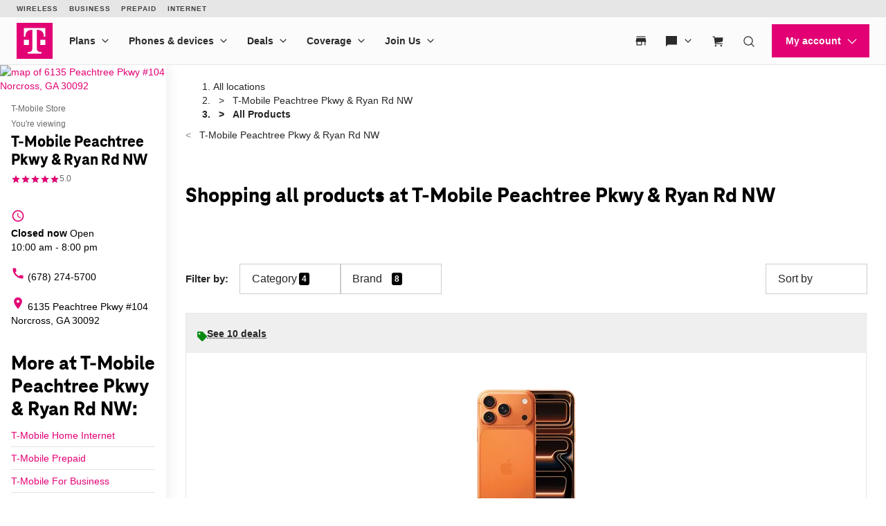

--- FILE ---
content_type: text/html; charset=utf-8
request_url: https://www.t-mobile.com/stores/pl/t-mobile-norcross-ga-30092-2sew?page=1
body_size: 33457
content:
<!DOCTYPE html>









<html lang="en-us">
  <head>
    <meta charset="utf-8" />
    <meta http-equiv="content-language" content="en-US" />
    <meta http-equiv="x-ua-compatible" content="ie=edge" />
    <meta name="viewport" content="width=device-width, initial-scale=1.0" />
    <meta name="script-name" content="/stores" />

    
    
      <title> Products at T-Mobile Peachtree Pkwy &amp; Ryan Rd NW in Norcross, GA</title>
    

    
    
      
        <meta name="description" content="Shop the latest products at T-Mobile Peachtree Pkwy &amp; Ryan Rd NW in Norcross, GA." />
      
    

    
      <meta name="geo.placename" content="T-Mobile Peachtree Pkwy &amp; Ryan Rd NW" />
      <meta name="geo.position" content="33.9520350; -84.2359260" />
      <meta name="ICBM" content="33.9520350; -84.2359260" />
      
        <meta name="geo.region" content="US-GA" />
      
    

    
      <meta id="locationFbid" name="fbid" content="2487724421366515" />
    

    

    
      <meta name="google-site-verification" content="MmPXwOtw6HFVootbNEM2NjA4VDECND9xOgrN1Ny8usU" />
    

    

    
      <meta name="robots" content="noindex" />
    

    <!-- Open graph -->
    
      
        <meta property="og:title" content=" Products at T-Mobile Peachtree Pkwy &amp;amp; Ryan Rd NW in Norcross, GA" />
      
        <meta property="og:description" content="Shop the latest products at T-Mobile Peachtree Pkwy &amp;amp; Ryan Rd NW in Norcross, GA." />
      
        <meta property="og:image" content="https://d1erhn8sljv386.cloudfront.net/FG2D3q6zETjxPNz44_u3vu0FeRI=/fit-in/400x400/https://s3.amazonaws.com/lmbucket0/media/business/2SEW_Norcross_GA_20241031181405_Ext_01.371b6e90f300c981f0240c7464ea0d9a81e87f47.jpg" />
      
        <meta property="og:url" content="https://www.t-mobile.com/stores/pl/t-mobile-norcross-ga-30092-2sew?page=1" />
      
    


    

    <!-- Data layer -->
    <script>
      
  dataLayer = [
    {
  "e100_view_page_type": "product-list",
  "e101_view_location_id": "2SEW",
  "e102_view_location_type": "1_t-mobile-store",
  "e103_view_location_group": "1_t-mobile",
  "e105_view_locale": "395_norcross-ga",
  "e120_view_subject_content_type": "Business",
  "e121_view_subject_id": "2SEW",
  "e301_view_products": "1343_apple-ipho,1340_apple-ipho,1300_google-pix,1465_samsung-ga,1299_google-pix,1325_samsung-ga,1342_apple-ipho,1341_apple-ipho,1433_t-mobile-r",
  "e302_view_product_brands": "3_apple,11_google,7_samsung,13_t-mobile",
  "e303_view_product_categories": "3_smart-phones",
  "e400_view_pagetemplate_title": "12_default-t-mobile-product-list-template",
  "e413_view_customcodewidget": "6433de,5:1",
  "e414_view_breadcrumbwidget": "9dd680,1:1",
  "e421_view_linkwidget": "d46eec,4:1",
  "e424_view_productshowcasewidget": "b74f03,3:1,grid-mode",
  "e438_view_pagetitlewidget": "eed830,2:1"
}
  ]

    </script>

    
      <script async defer crossorigin="anonymous" src="https://connect.facebook.net/en_US/sdk.js#xfbml=1&version=v15.0" nonce="jY8Z5l4q"></script>
    

    <script
      src="https://code.jquery.com/jquery-3.6.0.min.js"
      integrity="sha256-/xUj+3OJU5yExlq6GSYGSHk7tPXikynS7ogEvDej/m4="
      crossorigin="anonymous"
    ></script>
    <script type="text/javascript" src="https://d2xe71nj4xrmst.cloudfront.net/static/lmbrowser/vendor/slick.min.7c6224bf156d.js" defer></script>
    <script type="text/javascript" src="https://d2xe71nj4xrmst.cloudfront.net/static/lmbrowser/vendor/extraSlickOptions.e283c550d38e.js" defer></script>
    <script type="text/javascript" src="https://d2xe71nj4xrmst.cloudfront.net/static/lmbrowser/vendor/carousel.zoom.min.ed7298b291df.js" defer></script>

    
  <link href="https://d2xe71nj4xrmst.cloudfront.net/static/lmbrowser/cust/tmobile/favicon.4f73afbc7910.ico" rel="shortcut icon" type="image/x-icon" />


    
      <link rel="canonical" href="https://www.t-mobile.com/stores/pl/t-mobile-norcross-ga-30092-2sew" />
    

    
      <link rel="alternate" hreflang="en-US" href="https://www.t-mobile.com/stores/pl/t-mobile-norcross-ga-30092-2sew" />
    
      <link rel="alternate" hreflang="es" href="https://es.t-mobile.com/stores/pl/t-mobile-norcross-ga-30092-2sew" />
    


    
    
      
        <script type="application/ld+json">
          {"@context": "https://schema.org", "geo": {"@type": "GeoCoordinates", "latitude": "33.9520350", "longitude": "-84.2359260"}, "@id": "https://www.t-mobile.com/stores/bd/t-mobile-norcross-ga-30092-2sew", "url": "https://www.t-mobile.com/stores/bd/t-mobile-norcross-ga-30092-2sew", "description": "Visit T-Mobile Norcross at 6135 Peachtree Pkwy, GA for the latest in 5G technology. Get exclusive iPhone deals, and discover our wide selection from Samsung and Google. With America's leading network, you'll enjoy the fastest and most reliable 5G coverage. Our store is filled with Mobile Experts dedicated to superior sales assistance and service. Elevate your communication with the best devices and accessories. Call us today at (678) 274-5700. \n", "image": "https://d1erhn8sljv386.cloudfront.net/r88xEFQr7Gh88RqV8OiVpPzaoTM=/fit-in/300x300/https://s3.amazonaws.com/lmbucket0/media/business/2SEW_Norcross_GA_20241031181405_Ext_01.371b6e90f300c981f0240c7464ea0d9a81e87f47.jpg", "name": "T-Mobile Peachtree Pkwy &amp; Ryan Rd NW", "logo": ["https://d1erhn8sljv386.cloudfront.net/yXROceZFIRPRw5C5lcX-Kk-KvTg=/fit-in/300x300/https://s3.amazonaws.com/lmbucket0/media/business/eyJ3IjoyMDQ4LCJoIjoyMDQ4LCJzY29wZSI6ImFwcCJ9.webp"], "sameAs": ["https://www.facebook.com/TMobile", "https://www.twitter.com/TMobile", "https://www.youtube.com/user/TMobile/", "https://www.instagram.com/tmobile/"], "@type": "Store", "telephone": "(678) 274-5700", "openingHours": ["Mo 10:00-20:00", "Tu 10:00-20:00", "We 10:00-20:00", "Th 10:00-20:00", "Fr 10:00-20:00", "Sa 10:00-20:00", "Su 12:00-18:00"], "address": {"@type": "PostalAddress", "streetAddress": "6135 Peachtree Pkwy", "addressLocality": "Norcross", "addressRegion": "GA", "postalCode": "30092", "addressCountry": "US"}, "branchCode": "2SEW", "makesOffer": [{"@type": "Offer", "category": null, "url": "https://www.t-mobile.com/stores/pl/t-mobile-norcross-ga-30092-2sew?page=1", "name": "Products for sale nearby at T-Mobile Peachtree Pkwy &amp; Ryan Rd NW - Norcross, GA 30092", "description": "Buy products near me at T-Mobile Peachtree Pkwy &amp; Ryan Rd NW. Available today."}]}
        </script>
      
        <script type="application/ld+json">
          {"@context": "https://schema.org", "@type": "BreadcrumbList", "itemListElement": [{"@type": "ListItem", "position": 1, "item": {"@type": "Thing", "name": "T-Mobile Peachtree Pkwy &amp; Ryan Rd NW", "@id": "/stores/bd/t-mobile-norcross-ga-30092-2sew"}}, {"@type": "ListItem", "position": 2, "item": {"@type": "Thing", "name": "All Products"}}]}
        </script>
      
    

    <link rel="preload" href="https://d2xe71nj4xrmst.cloudfront.net/static/lmbrowser/sass/fontawesome-import.551b6d57d4e5.css" as="style" onload="this.onload=null;this.rel='stylesheet'">
    <noscript><link rel="stylesheet" href="https://d2xe71nj4xrmst.cloudfront.net/static/lmbrowser/sass/fontawesome-import.551b6d57d4e5.css"></noscript>
    <link rel="preload" href="https://d2xe71nj4xrmst.cloudfront.net/static/lmbrowser/vendor/fontawesome5.min.eaf767e5502c.css" as="style" onload="this.onload=null;this.rel='stylesheet'">
    <noscript><link rel="stylesheet" href="https://d2xe71nj4xrmst.cloudfront.net/static/lmbrowser/vendor/fontawesome5.min.eaf767e5502c.css"></noscript>

    
      <link href="https://fonts.googleapis.com/icon?family=Material+Icons%7CMaterial+Icons+Outlined" rel="preload" as="style" onload="this.onload=null;this.rel='stylesheet'" />
    

    <link rel="preload" href="https://d2xe71nj4xrmst.cloudfront.net/static/vendor/vue-simple-suggest-1.8.3.c481fb0a7cfa.css" as="style" onload="this.onload=null;this.rel='stylesheet'">
    <noscript><link rel="stylesheet" href="https://d2xe71nj4xrmst.cloudfront.net/static/vendor/vue-simple-suggest-1.8.3.c481fb0a7cfa.css"></noscript>

    
      <link rel="stylesheet" type="text/css" href="//cdn.jsdelivr.net/npm/@accessible360/accessible-slick@1.0.1/slick/slick.min.css">
      <link rel="stylesheet" type="text/css" href="//cdn.jsdelivr.net/npm/@accessible360/accessible-slick@1.0.1/slick/accessible-slick-theme.min.css">
    

    
      
          
          
      
    

    <!-- Styles -->
    <link href="https://d2xe71nj4xrmst.cloudfront.net/static/lmbrowser/tailwind/tailwind.3fdf16b50576.css" rel="stylesheet">

    
  <link rel=stylesheet href="https://d2xe71nj4xrmst.cloudfront.net/static/lmbrowser/sass/template_system/tmobile.f0e94fa95236.css" media=print onload="this.media='all'">


    



<style type="text/css">
  
  
  

  
  
    /* Primary Color */
    .gc-primary-color {
      color: #000000 !important;
    }
    .gc-primary-color-bg {
      background-color: #000000 !important;
    }
  

  /* Secondary Color */
  
    .gc-secondary-color {
      color: #000000 !important;
    }
    .gc-secondary-color-bg {
      background-color: #000000 !important;
    }
    .gc-secondary-color-bg-overlay {
      background-color: #000000eb !important;
    }
  

  
    /* Tertiary Color */
    .gc-tertiary-color {
      color: #000000 !important;
    }
  

  /* Text Color */
  
    .gc-text-color {
      color: #000000 !important;
    }
  

  /* Link Color */
  
    .gc-link-color {
      color: #000000 !important;
    }
  

  /* Primary button bg and text color */
  
    .gc-primary-button-color:hover,
    .gc-primary-button-color  {
      color: #ffffff !important;
      background-color: #ff3348 !important;
      border-color: #ff3348 !important;
    }
  

  .gc-tertiary-button-bg-color:hover,
  .gc-tertiary-button-bg-color {
    color: #000000 !important;
    background-color: #000000 !important;
    border-color: #000000 !important;
  }

  
  /* Font declaration*/
  /* otf fonts does not need to be specified */
  

  

  

  

  

  
    .icon__material-icon {
      font-family: "Material Icons";
      font-weight: normal;
      font-style: normal;
      line-height: 1;
      letter-spacing: normal;
      text-transform: none;
      display: inline-block;
      white-space: nowrap;
      word-wrap: normal;
      direction: ltr;
    }
  

  .lm-product-detail__promotions {
  .slick-track {
    align-items: stretch;
  }
}

.lm-promo-carousel-html.slick-slide {
  align-items: stretch;
}

.lm-promo-carousel-html .content-wrap {
  display: flex;
  height: 100%;
}
.section-subtitle-text {
    font-family: BlinkMacSystemFont, -apple-system, "Segoe UI", Roboto, Oxygen, Ubuntu, "Helvetica Neue", Arial, sans-serif;
    font-weight: 400;
    font-size: 14px !important;
}

.categories__wrapper img {
   object-fit: contain;
width: 24px;
}

.product-cta--inline {
  flex-wrap: wrap;
  text-align: left;
}

.cs-faq-title {text-align: center; !important}

  

  

  .lm-list-page-filter__menu .dropdown {
    box-shadow: 0px 0px 0px 2px #000000 inset;
  }
</style>

    <style type="text/css">
  .page-spacing {
    max-width: var(--page-layout-max-width);
    margin: 0 auto;
  }
  .section-spacing {
    padding: var(--mobile-section-padding) 35px;
  }
  .widget-heading {
    margin-bottom: var(--widget-title-margin-bottom-mobile);
  }

  @media (min-width: 991px) {
    .section-spacing {
      padding-left: var(--page-layout-padding);
      padding-right: var(--page-layout-padding);
      padding-bottom: var(--section-padding);
    }
    .section-spacing:not(:first-child) {
      padding-top: var(--section-padding);
    }
  }
  @media (min-width: 768px) {
    .widget-heading {
      margin-bottom: var(--widget-title-margin-bottom);
    }
  }
</style>

    
  <link href="https://d2xe71nj4xrmst.cloudfront.net/static/lmbrowser/cust/tmobile/fonts/TeleNeoWeb-ExtraBold.46130db88950.woff2" rel="preload" as="font" type="font/woff2" crossorigin />
  <link rel="preconnect" href="https://fonts.gstatic.com">


    
    <style>
      :root {
        --sidebar-background-color: #ffffff;
        --sidebar-text-color: #000000;
        --sidebar-button-text-color: #000000;
        --sidebar-button-background-color: #ffffff;
        --sidebar-button-border-color: #000000;
        --sidebar-width: 240px;
        --page-layout-padding: 28px;
        --page-layout-max-width: 1164px;
        --section-padding: 14px;
        --mobile-section-padding: 14px;
        --color-primary: #000000;
        --primary-button-text-color: #ffffff;
        --primary-button-bg-color: #ff3348;
        --scrollbar-width: 0;
        --widget-border-radius: 0px;;
        --section-border-radius: var(--widget-border-radius);
        --slideshow-navigation-color: #000000;
        --inactive-arrow-color: #CCCCCC;
        --active-arrow-color: #000000;
        --inactive-bg-color: None;
        --active-bg-color: None;
        --widget-title-margin-bottom: 32px;
        --widget-title-margin-bottom-mobile: 24px;
        --widget-title-color: #000000;
        --widget-subtitle-color: #000000;
      }
    </style>

    
    

    <!-- Scripts -->
    
      <!-- Google Tag Manager -->
<script>(function(w,d,s,l,i){w[l]=w[l]||[];w[l].push({'gtm.start':
new Date().getTime(),event:'gtm.js'});var f=d.getElementsByTagName(s)[0],
j=d.createElement(s),dl=l!='dataLayer'?'&l='+l:'';j.async=true;j.src=
'//www.googletagmanager.com/gtm.js?id='+i+dl;f.parentNode.insertBefore(j,f);
})(window,document,'script','dataLayer','GTM-TGT83LD');</script>
<!-- End Google Tag Manager -->

    

    
  
    <script async id="adobe-launch" type="text/javascript" src="https://assets.adobedtm.com/a18f612bc208/5f23cfbfa74e/launch-2741cd6db6b8.min.js"></script>
  

  
  <script> window['unavConfig']={env:"prod"} </script>
  <script>
    

const unav_url = "https://unav.t-mobile.com/client/unav.min.js?unav=phx";
let userAgent = navigator.userAgent;
if (
  userAgent &&
  userAgent.toLowerCase().indexOf("applicationversioncode") < 0
) {

  let unav_css = document.createElement("link");
  unav_css.setAttribute("href", "https://unav.t-mobile.com/client/styles.min.css");
  unav_css.setAttribute("rel", "stylesheet");
  unav_css.setAttribute("type", "text/css");

  let unav_script = document.createElement("script");
  unav_script.setAttribute("src", unav_url);
  unav_script.setAttribute("type", "text/javascript");

  document.head.appendChild(unav_css);
  document.head.appendChild(unav_script);
  const fcomponent = document.querySelector('tmo-digital-footer');

  function waitForElement(selector, callback) {
    const element = document.querySelector(selector);
    if (element) {
      callback(element);
      return;
    }
    const observer = new MutationObserver((mutationsList, observer) => {
      for (const mutation of mutationsList) {
        if (mutation.type === 'childList') {
          const foundElement = mutation.target.querySelector(selector);
          if (foundElement) {
            callback(foundElement);
            observer.disconnect();
            return;
          }
        }
      }
    });
    observer.observe(document.body, { childList: true, subtree: true });
  }

  const DNT = "dnt";
  const DONOTSELL = "DoNotSell";
  const SELL = "Sell";
  const ONE = "1";
  const ZERO = "0";

  function getCookieByName(name) {
    const value = "; " + document.cookie;
    const parts = value.split("; " + name + "=");
    if (parts.length === 2) {
      return parts.pop().split(";").shift();
    }
  }

  function setDntCookie(value) {
    document.cookie = "dnt=" + (value || "") + "; expires=Fri, 31 Dec 9999 23:59:59 GMT; domain=.t-mobile.com;path=/";
  }

  document.addEventListener('DOMContentLoaded', () => {
    waitForElement('tmo-digital-footer', (element) => {
      element.addEventListener('digitalUnavEvent', (event) => {
        if (event.detail=='opendnspage') {
          // Call the function to open the popup and send POST data
          openPopupWithPostRequest();
        }
      });
      // Listen for messages from the popup
      window.addEventListener("message", (event) => {
        if (event.origin === 'https://www.t-mobile.com/dns' && event.data && typeof event.data === "string") {
          const newValue = event.data === DONOTSELL ? ONE : ZERO;
          setDntCookie(newValue)
        }
      });
    });
  });

  function openPopupWithPostRequest() {
    const form = document.createElement('form');
    form.method = 'POST';
    form.action = 'https://www.t-mobile.com/dns';
    form.target = 'popup';

    // Add data to the form
    const input1 = document.createElement('input');
    input1.type = 'hidden';
    input1.name = 'Brand';
    input1.value = 'Magenta';
    form.appendChild(input1);
    const input2 = document.createElement('input');
    input2.type = 'hidden';
    input2.name = 'Site';
    input2.value = 'Sell_Web';
    form.appendChild(input2);
    const input3 = document.createElement('input');
    input3.type = 'hidden';
    input3.name = 'Origin_URL';
    input3.value = window.location.origin + window.location.pathname;
    form.appendChild(input3);
    const input4 = document.createElement('input');
    input4.type = 'hidden';
    input4.name = 'LocaldoNotSellSetting';
    input4.value = getCookieByName(DNT) === ONE ? DONOTSELL : SELL;
    form.appendChild(input4);

    // Add the form to the document and submit it
    document.body.appendChild(form);
    window.open('https://www.t-mobile.com/dns', 'popup', 'width=800,height=800,resizable,scrollbars');
    form.submit();
    document.body.removeChild(form);
  }

  // T-Mobile for Business (TFB) "Get Started" button #3550
  document.addEventListener('DOMContentLoaded', () => {
    waitForElement('tmo-digital-header', (element) => {
      element.addEventListener('digitalUnavEvent', (event) => {
        if (event.detail=='getStartedModalEvent') {
          window.open("https://www.t-mobile.com/business/b2b-contact-information", '_blank').focus();
        }
      });
    });
  });
}


  </script>

  
  <!--mp_linkcode_begins-->
    <script>

var MP = {
	Version: '3.2.2.0',
	SrcLang: 'en',
    Protocols: {'http:':'http://', 'https:':'https://'},
    UrlLang: 'mp_js_current_lang',
	SrcUrl: decodeURIComponent('mp_js_orgin_url'),
	oSite: decodeURIComponent('mp_js_origin_baseUrl'),
	tSite: decodeURIComponent('mp_js_translated_baseUrl'),
	init: function() {
		if (MP.oSite.indexOf('p_js_') == 1) {
			MP.SrcUrl = window.top.document.location.href;
			MP.oSite = MP.tSite = window.top.document.location.host;
			MP.UrlLang = MP.SrcLang;
		}
	},
	switchLanguage: function(url, pref, sync) {
		var sync = sync;
		var oSite=MP.oSite.replace('http://','').replace('https://','').replace(/\/?$/, '');
		var tSite=MP.tSite.replace('http://','').replace('https://','').replace(/\/?$/, '');
		url=url.replace('http://','').replace('https://','').replace(/\/?$/, '');
		if(sync && (typeof MpStorage !== 'undefined')&&(typeof MpStorage.updatePref !== 'undefined')){
			MpStorage.updatePref(url,pref);
		}
		lang = pref.substring(0,2);
		setTimeout(function() {
			var script = document.createElement('SCRIPT');
            var protocol = MP.Protocols[location.protocol];
			if (url == oSite) {
				tSite = tSite.split(/[/?#]/)[0];
				script.src = protocol + tSite + '/' + MP.SrcLang + MP.UrlLang + '/?1023749634;' + encodeURIComponent(location.href);
			} else {
			 if(MP.SrcLang==lang && tSite == oSite){return false;}
				url = url.split(/[/?#]/)[0];
				script.src = protocol + url + '/' + MP.SrcLang + lang + '/?1023749632;' + encodeURIComponent(MP.SrcUrl);
			}
			var target = document.getElementsByTagName('script')[0];
			target.parentNode.insertBefore(script, target);
		}, 500);
		return false;
	},
	switchToLang: function(url) {
		if(window.top.location.href == url){
			if((typeof MpStorage !== 'undefined')&&(typeof MpStorage.updatePref !== 'undefined'))
			MpStorage.updatePref(MP.oSite,MP.SrcLang);
		}else{
			window.top.location.href = url;
		}
	}
};
</script>
  <!--mp_linkcode_ends-->
  <!-- mp_snippet_begins -->
  <script>
  MP.UrlLang='mp_js_current_lang';
  MP.SrcUrl=decodeURIComponent('mp_js_orgin_url');
  MP.oSite=decodeURIComponent('mp_js_origin_baseUrl');
  MP.tSite=decodeURIComponent('mp_js_translated_baseUrl');
  MP.init();
  var mp_langLink = function() {
      var langlinks = document.querySelectorAll('.langLink');
      for (var i = 0; i < langlinks.length; i++) {
          langlinks.item(i).onclick = function() {
              MP.init();
              var lang = this.getAttribute('data-lang');
              var url = this.getAttribute('data-href');
              var tSite = MP.tSite.replace(/(https?:\/\/|\/?$)/g,'');
              url = url.replace(/(https?:\/\/|\/?$)/g,'');
              MP.switchLanguage(tSite.search(url)!=-1?MP.oSite:url, lang, true);
              return false;
          }
      }
  };
  if(window.addEventListener){
    window.addEventListener('load',mp_langLink,false);
  }else if(window.attachEvent){
    window.attachEvent('onload',mp_langLink);
  }
  </script>
  <!-- mp_snippet_begins -->

  </head>

  <body
    class="
      
        chrome
      
      no-js
    "
    style="
      background-color: #ffffff
    "
  >
    
      <!-- Google Tag Manager (noscript) -->
<noscript><iframe src="//www.googletagmanager.com/ns.html?id=GTM-TGT83LD"
height="0" width="0" style="display:none;visibility:hidden"></iframe></noscript>
<!-- End Google Tag Manager (noscript) -->

    
    <div class="content">
      
  
    <tmo-digital-header sticky="false" data-dl2-nocatchall="true"></tmo-digital-header>
  

  <!--mp_easylink_begins-->
  <script type="text/javascript" id="mpelid" src="//tmobilees.mpeasylink.com/mpel/mpel.js" async></script>
  <!--mp_easylink_ends-->


      <div>
        
  <style>
    
    

    
    
      /* leave space for autoplay icon */
      .slick-dots {
        width: 90%;
      }
      /* add space between content and dots, leave space for scroll bar */
      .lines .slick-dots {
        padding-bottom: 10px;
      }
      .lines .slick-autoplay-toggle-button {
        bottom: -20px;
      }
      .dots .slick-dots {
        padding-bottom: 20px;
      }
      .dots .slick-autoplay-toggle-button {
        bottom: -15px;
      }
      .dots .custom-location-images-autoplay {
        bottom: -25px;
      }
      .dots-and-lines .slick-dots {
        padding-bottom: 20px;
      }
      .dots-and-lines .slick-autoplay-toggle-button {
        bottom: -20px;
      }
      .dots-and-lines .custom-location-images-autoplay {
        bottom: -30px;
      }
    
  </style>


        
  <div class="ts-content-wrapper">
    
      <div
  id="sidebar-wrapper"
  class="sidebar--all "
>
  <div >
    <div class="sidebar">
      
      
        <div class="sidebar__map sidebar--desktop">
          



<span data-nosnippet>
  
  
    
      
        <a href="https://maps.google.com/maps?cid=9810595638186908843"
          target="_blank"
          rel="noopener nofollow"
          id="tab-map"
          class="lm-map-container"
          data-ga="Navigate-To-Store"
          data-ga-event="hard"
          data-dl2="Infopanel-Get-Directions"
          data-dl2-e201="Get-Directions"
          data-dl2-e203="y"
          data-dl2-e210="Business"
          data-dl2-e211="2SEW"
        >
          <img class="lm-map__static_map" alt="map of 6135 Peachtree Pkwy #104 Norcross, GA 30092" src="https://maps.googleapis.com/maps/api/staticmap?zoom=15&amp;center=33.9527564%2C-84.23545349999999&amp;client=gme-tmobileusa3&amp;markers=icon%3Ahttps%3A%2F%2Fcdn.tmobile.com%2Fcontent%2Fdam%2Ft-mobile%2FstoreLocator%2Ftmobile-stores-default.png%7C33.9527564%2C-84.23545349999999&amp;size=325x200&amp;scale=2&amp;style=feature%3Aadministrative.land_parcel%7Csaturation%3A-100%7Clightness%3A-40&amp;style=feature%3Alandscape%7Celement%3Alabels.icon%7Csaturation%3A-70&amp;style=feature%3Alandscape.man_made%7Celement%3Ageometry%7Ccolor%3A0xf0f0f0&amp;style=feature%3Apoi%7Cvisibility%3Aoff&amp;style=feature%3Apoi.park%7Cvisibility%3Asimplified&amp;style=feature%3Apoi.park%7Celement%3Ageometry.fill%7Ccolor%3A0xbbe6a3&amp;style=feature%3Apoi.park%7Celement%3Ageometry.stroke%7Ccolor%3A0xbbe6a3&amp;style=feature%3Apoi.park%7Celement%3Alabels.icon%7Cvisibility%3Aoff&amp;style=feature%3Aroad%7Celement%3Alabels.icon%7Csaturation%3A-70%7Clightness%3A45&amp;style=feature%3Aroad.arterial%7Celement%3Alabels.text.fill%7Ccolor%3A0xbcbcbc%7Cvisibility%3Asimplified&amp;style=feature%3Aroad.highway%7Celement%3Ageometry%7Ccolor%3A0xe4e4e4&amp;style=feature%3Aroad.highway%7Celement%3Alabels.text.fill%7Ccolor%3A0x9e9f9e&amp;style=feature%3Aroad.local%7Celement%3Alabels.text.fill%7Ccolor%3A0xbcbcbc&amp;style=feature%3Atransit%7Celement%3Alabels%7Csaturation%3A-80%7Cvisibility%3Asimplified&amp;style=feature%3Awater%7Celement%3Ageometry%7Ccolor%3A0xc0e4f3&amp;signature=slKrw-badoVwvn3njypg8Ijl4wo="/>
          <i class="hidden-lg hidden-md hidden-xl lm-map-container__external-icon fa fa-external-link" aria-hidden="true"></i>
        </a>
      
    
  
</span>

        </div>
      

      <div class="sidebar--desktop">
        
        
          <div
  id="t-mobile-peachtree-pkwy-ryan-rd-nw"
  class="sidebar__title-wrapper"
>
  <section>
    
    
      <div class="hidden lg:block">
        
        
          <div>T-Mobile Store</div>
        
      </div>
      <div class="lg:hidden">
        You're viewing
      </div>
    

    
    <h1 class="gc-heading-font">T-Mobile Peachtree Pkwy &amp; Ryan Rd NW</h1>

    
    
      <style type="text/css">
        .sidebar__rating .stars:after {
          width: 100%;
        }
      </style>

      <div class="sidebar__rating">
        <span
          class="stars"
          aria-label="5.0 out of 5 stars rating"
          role="img"
        >
          ★★★★★
        </span>
        
          <span>
            5.0
          </span>
        
      </div>
    

    <section class="sidebar__mobile-open-hours">
      
        
          <span>Open from 10:00&nbsp;am&nbsp;-&nbsp;8:00&nbsp;pm</span>
        
      
    </section>

  </section>
  <button class="sidebar-toggle-content-button">
    More info 




  <span data-nosnippet class="material-icons caret-down down" role="presentation" aria-hidden="true" style="">arrow_drop_down</span>


    




  <span data-nosnippet class="material-icons caret-up up hidden" role="presentation" aria-hidden="true" style="">arrow_drop_up</span>


  </button>
</div>

        

        
        
          

        

        
          <ul class="sidebar__location-details">
  
  
    
      

      
        <li class="flex">
          




  <span data-nosnippet class="material-icons " role="presentation" aria-hidden="true" style="">access_time</span>


          <div
            content="
              
                Mo 10:00-20:00, 
              
                Tu 10:00-20:00, 
              
                We 10:00-20:00, 
              
                Th 10:00-20:00, 
              
                Fr 10:00-20:00, 
              
                Sa 10:00-20:00, 
              
                Su 12:00-18:00
              
            "
            data-toggle="popover"
            title="Open Hours:"
            data-content="
              <table class='text-nowrap'>
                
                
                  
                    <tr >
                      <td class='text-right'>
                        
                        Mon
                        
                          :&nbsp;&nbsp;
                        
                      </td>
                      <td>
                        
                        10:00&amp;nbsp;am&amp;nbsp;-&amp;nbsp;8:00&amp;nbsp;pm
                      </td>
                    </tr>
                  
                
                  
                    <tr >
                      <td class='text-right'>
                        
                        Tues
                        
                          :&nbsp;&nbsp;
                        
                      </td>
                      <td>
                        
                        10:00&amp;nbsp;am&amp;nbsp;-&amp;nbsp;8:00&amp;nbsp;pm
                      </td>
                    </tr>
                  
                
                  
                    <tr >
                      <td class='text-right'>
                        
                        Wed
                        
                          :&nbsp;&nbsp;
                        
                      </td>
                      <td>
                        
                        10:00&amp;nbsp;am&amp;nbsp;-&amp;nbsp;8:00&amp;nbsp;pm
                      </td>
                    </tr>
                  
                
                  
                    <tr >
                      <td class='text-right'>
                        
                        Thurs
                        
                          :&nbsp;&nbsp;
                        
                      </td>
                      <td>
                        
                        10:00&amp;nbsp;am&amp;nbsp;-&amp;nbsp;8:00&amp;nbsp;pm
                      </td>
                    </tr>
                  
                
                  
                    <tr >
                      <td class='text-right'>
                        
                        Fri
                        
                          :&nbsp;&nbsp;
                        
                      </td>
                      <td>
                        
                        10:00&amp;nbsp;am&amp;nbsp;-&amp;nbsp;8:00&amp;nbsp;pm
                      </td>
                    </tr>
                  
                
                  
                    <tr >
                      <td class='text-right'>
                        
                        Sat
                        
                          :&nbsp;&nbsp;
                        
                      </td>
                      <td>
                        
                        10:00&amp;nbsp;am&amp;nbsp;-&amp;nbsp;8:00&amp;nbsp;pm
                      </td>
                    </tr>
                  
                
                  
                    <tr >
                      <td class='text-right'>
                        
                        Sun
                        
                          :&nbsp;&nbsp;
                        
                      </td>
                      <td>
                        
                        12:00&amp;nbsp;pm&amp;nbsp;-&amp;nbsp;6:00&amp;nbsp;pm
                      </td>
                    </tr>
                  
                
              </table>
            "
            data-placement="bottom"
          >
            
              
                
                
                  <div class="open-hours flex flex-col" tabindex="0">
                    <b>Closed now</b> <span>Open</span> 10:00&nbsp;am&nbsp;-&nbsp;8:00&nbsp;pm
                  </div>
                
              
            
          </div>
        </li>
      
    
    
      
    
  


  
  
    <li>
      <a
        class="flex"
        href="tel:+16782745700"
        aria-label="(678) 274-5700"
        data-ga="Call-Store"
        data-ga-event="hard"
        data-dl2="Infopanel-Call"
        data-dl2-e201="Call"
        data-dl2-e203="y"
        data-dl2-e210="Location"
        data-dl2-e211="2SEW"
      >
        




  <span data-nosnippet class="material-icons " role="presentation" aria-hidden="true" style="">call</span>


        (678) 274-5700
      </a>
    </li>
  

  
  
    <li>
      <a
        class="flex"
        href="https://maps.google.com/maps?cid=9810595638186908843"
        target="_blank"
        rel="noopener nofollow"
        aria-label="6135 Peachtree Pkwy #104 Norcross, GA 30092"
        data-ga-ec="Navigate-To-Store"
        data-ga-event="hard"
        data-dl2="Infopanel-Get-Directions"
        data-dl2-e201="Get-Directions"
        data-dl2-e203="y"
        data-dl2-e210="Location"
        data-dl2-e211="2SEW"
      >
        




  <span data-nosnippet class="material-icons " role="presentation" aria-hidden="true" style="">location_on</span>


        <span>6135 Peachtree Pkwy
#104
Norcross, GA 30092</span>
      </a>
    </li>
    
  
  
  
</ul>

        

        
          



        

        
<div class="sidebar__service-showcase-list">
  <h2 class="!text-xl">
    
      More at T-Mobile Peachtree Pkwy &amp; Ryan Rd NW:
    
  </h2>

  
    
      <div class="service-label">
        
        
          <a
            class="gc-link-font"
            href="https://www.t-mobile.com/home-internet?icid=HEIS_ISW_U_EVTMOHINT_9D0CB783132B7BD837948"
            target="_blank"
            data-dl2="Infopanel-Service-Link"
            data-dl2-e201="Service-Link"
            data-dl2-e210="Service"
            data-dl2-e211="2_high-speed-home-internet"
          >
            T-Mobile Home Internet
          </a>
        
      </div>
    
  
    
      <div class="service-label">
        
        
          <a
            class="gc-link-font"
            href="https://prepaid.t-mobile.com/?icid=MGPR_TMO_U_EVTMOCNT_FE7967BB80399F3837949"
            target="_blank"
            data-dl2="Infopanel-Service-Link"
            data-dl2-e201="Service-Link"
            data-dl2-e210="Service"
            data-dl2-e211="4_prepaid"
          >
            T-Mobile Prepaid
          </a>
        
      </div>
    
  
    
      <div class="service-label">
        
        
          <a
            class="gc-link-font"
            href="https://www.t-mobile.com/business?icid=TFB_TMO_U_EVTMOTFB_A9C771C0AE9BE3F137950"
            target="_blank"
            data-dl2="Infopanel-Service-Link"
            data-dl2-e201="Service-Link"
            data-dl2-e210="Service"
            data-dl2-e211="5_t-mobile-for-business"
          >
            T-Mobile For Business
          </a>
        
      </div>
    
  
    
      <div class="service-label">
        
        
          <a
            class="gc-link-font"
            href="https://prepaid.t-mobile.com/connect?icid=MGPR_TMO_U_EVTMOPREPD_3F1BE1C5C94EB7F637951"
            target="_blank"
            data-dl2="Infopanel-Service-Link"
            data-dl2-e201="Service-Link"
            data-dl2-e210="Service"
            data-dl2-e211="3_connect"
          >
            Plans starting at $15/mo
          </a>
        
      </div>
    
  

  
</div>



        
          



        

        
        
          

<div class="sidebar__action-buttons text-center gc-link-font">

  
  
    
  

  
  
    
      <a
        href="https://maps.google.com/maps?cid=9810595638186908843"
        target="_blank" rel="noopener nofollow"
        class="sidebar__icon-btn-wrapper py-4 gc-link-font"
        aria-label="Get directions to T-Mobile Peachtree Pkwy &amp; Ryan Rd NW"
        data-ga="Navigate-To-Store"
        data-ga-event="hard"
        data-dl2="Infopanel-Get-Directions"
        data-dl2-e201="Get-Directions"
        data-dl2-e203="y"
        data-dl2-e210="Location"
        data-dl2-e211="2SEW"
      >
        <div class="sidebar__icon-btn" aria-hidden="true">
          




  <span data-nosnippet class="material-icons " role="presentation" aria-hidden="true" style="">directions</span>


        </div>
        Directions
      </a>
    
  

  
  
    
    <a
      href="tel:+16782745700"
      class="sidebar__icon-btn-wrapper py-4 gc-link-font"
      aria-label="Call T-Mobile Peachtree Pkwy &amp; Ryan Rd NW"
      data-ga="Call-Store"
      data-ga-event="hard"
      data-dl2="Infopanel-Call"
      data-dl2-e201="Call"
      data-dl2-e203="y"
      data-dl2-e210="Location"
      data-dl2-e211="2SEW"
    >
      <div class="sidebar__icon-btn" aria-hidden="true">
        




  <span data-nosnippet class="material-icons " role="presentation" aria-hidden="true" style="">call</span>


      </div>
      Call
    </a>
    
  

  
  


  
  

</div>

        

        
        
          

        

        
        
          
  <div
    class="
      sidebar__social-links flex justify-start md:justify-center
      
        mt-4
      
  ">
    
      <a
        href="https://www.facebook.com/2487724421366515"
        target="_blank"
        class="social-link text-4xl mx-2"
        aria-label="facebook"
        rel="nofollow noopener"
        data-ga="Social-Media-Icon-facebook"
        data-ga-event="hard"
        data-dl2="Infopanel-Social-Link"
        data-dl2-e201="Social-Link"
        data-dl2-e203="y"
        data-dl2-e210="Location"
        data-dl2-e211="2SEW"
      >
        
          


  <svg style="width:24px;height:24px" viewBox="0 0 24 24">
    <path fill="currentColor" d="M12 2.04C6.5 2.04 2 6.53 2 12.06C2 17.06 5.66 21.21 10.44 21.96V14.96H7.9V12.06H10.44V9.85C10.44 7.34 11.93 5.96 14.22 5.96C15.31 5.96 16.45 6.15 16.45 6.15V8.62H15.19C13.95 8.62 13.56 9.39 13.56 10.18V12.06H16.34L15.89 14.96H13.56V21.96A10 10 0 0 0 22 12.06C22 6.53 17.5 2.04 12 2.04Z" />
  </svg>


        
      </a>
    
      <a
        href="https://www.twitter.com/TMobile"
        target="_blank"
        class="social-link text-4xl mx-2"
        aria-label="twitter"
        rel="nofollow noopener"
        data-ga="Social-Media-Icon-twitter"
        data-ga-event="hard"
        data-dl2="Infopanel-Social-Link"
        data-dl2-e201="Social-Link"
        data-dl2-e203="y"
        data-dl2-e210="Location"
        data-dl2-e211="2SEW"
      >
        
          
  <svg class="mdi-twitter" style="width:24px;height:24px" viewBox="0 0 24 24">
    <path fill="currentColor"
      d="M22.46,6C21.69,6.35 20.86,6.58 20,6.69C20.88,6.16 21.56,5.32 21.88,4.31C21.05,4.81 20.13,5.16 19.16,5.36C18.37,4.5 17.26,4 16,4C13.65,4 11.73,5.92 11.73,8.29C11.73,8.63 11.77,8.96 11.84,9.27C8.28,9.09 5.11,7.38 3,4.79C2.63,5.42 2.42,6.16 2.42,6.94C2.42,8.43 3.17,9.75 4.33,10.5C3.62,10.5 2.96,10.3 2.38,10C2.38,10 2.38,10 2.38,10.03C2.38,12.11 3.86,13.85 5.82,14.24C5.46,14.34 5.08,14.39 4.69,14.39C4.42,14.39 4.15,14.36 3.89,14.31C4.43,16 6,17.26 7.89,17.29C6.43,18.45 4.58,19.13 2.56,19.13C2.22,19.13 1.88,19.11 1.54,19.07C3.44,20.29 5.7,21 8.12,21C16,21 20.33,14.46 20.33,8.79C20.33,8.6 20.33,8.42 20.32,8.23C21.16,7.63 21.88,6.87 22.46,6Z" />
  </svg>


        
      </a>
    
      <a
        href="https://www.youtube.com/user/TMobile/"
        target="_blank"
        class="social-link text-4xl mx-2"
        aria-label="youtube"
        rel="nofollow noopener"
        data-ga="Social-Media-Icon-youtube"
        data-ga-event="hard"
        data-dl2="Infopanel-Social-Link"
        data-dl2-e201="Social-Link"
        data-dl2-e203="y"
        data-dl2-e210="Location"
        data-dl2-e211="2SEW"
      >
        
          

  <svg style="width:24px;height:24px" viewBox="0 0 24 24">
    <path fill="currentColor"
      d="M10,15L15.19,12L10,9V15M21.56,7.17C21.69,7.64 21.78,8.27 21.84,9.07C21.91,9.87 21.94,10.56 21.94,11.16L22,12C22,14.19 21.84,15.8 21.56,16.83C21.31,17.73 20.73,18.31 19.83,18.56C19.36,18.69 18.5,18.78 17.18,18.84C15.88,18.91 14.69,18.94 13.59,18.94L12,19C7.81,19 5.2,18.84 4.17,18.56C3.27,18.31 2.69,17.73 2.44,16.83C2.31,16.36 2.22,15.73 2.16,14.93C2.09,14.13 2.06,13.44 2.06,12.84L2,12C2,9.81 2.16,8.2 2.44,7.17C2.69,6.27 3.27,5.69 4.17,5.44C4.64,5.31 5.5,5.22 6.82,5.16C8.12,5.09 9.31,5.06 10.41,5.06L12,5C16.19,5 18.8,5.16 19.83,5.44C20.73,5.69 21.31,6.27 21.56,7.17Z" />
  </svg>


        
      </a>
    
      <a
        href="https://www.instagram.com/tmobile/"
        target="_blank"
        class="social-link text-4xl mx-2"
        aria-label="instagram"
        rel="nofollow noopener"
        data-ga="Social-Media-Icon-instagram"
        data-ga-event="hard"
        data-dl2="Infopanel-Social-Link"
        data-dl2-e201="Social-Link"
        data-dl2-e203="y"
        data-dl2-e210="Location"
        data-dl2-e211="2SEW"
      >
        
          

  <svg class="mdi-instagram" style="width:24px;height:24px" viewBox="0 0 24 24">
    <path fill="currentColor"
      d="M7.8,2H16.2C19.4,2 22,4.6 22,7.8V16.2A5.8,5.8 0 0,1 16.2,22H7.8C4.6,22 2,19.4 2,16.2V7.8A5.8,5.8 0 0,1 7.8,2M7.6,4A3.6,3.6 0 0,0 4,7.6V16.4C4,18.39 5.61,20 7.6,20H16.4A3.6,3.6 0 0,0 20,16.4V7.6C20,5.61 18.39,4 16.4,4H7.6M17.25,5.5A1.25,1.25 0 0,1 18.5,6.75A1.25,1.25 0 0,1 17.25,8A1.25,1.25 0 0,1 16,6.75A1.25,1.25 0 0,1 17.25,5.5M12,7A5,5 0 0,1 17,12A5,5 0 0,1 12,17A5,5 0 0,1 7,12A5,5 0 0,1 12,7M12,9A3,3 0 0,0 9,12A3,3 0 0,0 12,15A3,3 0 0,0 15,12A3,3 0 0,0 12,9Z" />
  </svg>




        
      </a>
    
  </div>


        
      </div>
    </div>

    <div class="sidebar--mobile">
      
  <div
    class="
      info-panel-wrapper
      info-panel-wrapper--all
      info-panel-full-mode
      
    "
    style="
      
        background-color:#ffffff;
      
      color:#000000;
    "
  >
    
    <div class="info-panel flex">
      
      
        <div class="
          info-panel__map
          hide-mapbox-mobile
          
        ">
          



<span data-nosnippet>
  
  
    <div id="tab-map" class="lm-map-container">
      
        <a href="https://maps.google.com/maps?cid=9810595638186908843"
          target="_blank"
          rel="noopener nofollow"
          data-ga="Navigate-To-Store"
          data-ga-event="hard"
          data-dl2="Infopanel-Get-Directions"
          data-dl2-e201="Get-Directions"
          data-dl2-e203="y"
          data-dl2-e210="Location"
          data-dl2-e211="2SEW"
        >
          <img class="lm-map__static_map" alt="map of 6135 Peachtree Pkwy #104 Norcross, GA 30092" src="https://maps.googleapis.com/maps/api/staticmap?zoom=15&amp;center=33.9527564%2C-84.23545349999999&amp;client=gme-tmobileusa3&amp;markers=icon%3Ahttps%3A%2F%2Fcdn.tmobile.com%2Fcontent%2Fdam%2Ft-mobile%2FstoreLocator%2Ftmobile-stores-default.png%7C33.9527564%2C-84.23545349999999&amp;size=325x200&amp;scale=2&amp;style=feature%3Aadministrative.land_parcel%7Csaturation%3A-100%7Clightness%3A-40&amp;style=feature%3Alandscape%7Celement%3Alabels.icon%7Csaturation%3A-70&amp;style=feature%3Alandscape.man_made%7Celement%3Ageometry%7Ccolor%3A0xf0f0f0&amp;style=feature%3Apoi%7Cvisibility%3Aoff&amp;style=feature%3Apoi.park%7Cvisibility%3Asimplified&amp;style=feature%3Apoi.park%7Celement%3Ageometry.fill%7Ccolor%3A0xbbe6a3&amp;style=feature%3Apoi.park%7Celement%3Ageometry.stroke%7Ccolor%3A0xbbe6a3&amp;style=feature%3Apoi.park%7Celement%3Alabels.icon%7Cvisibility%3Aoff&amp;style=feature%3Aroad%7Celement%3Alabels.icon%7Csaturation%3A-70%7Clightness%3A45&amp;style=feature%3Aroad.arterial%7Celement%3Alabels.text.fill%7Ccolor%3A0xbcbcbc%7Cvisibility%3Asimplified&amp;style=feature%3Aroad.highway%7Celement%3Ageometry%7Ccolor%3A0xe4e4e4&amp;style=feature%3Aroad.highway%7Celement%3Alabels.text.fill%7Ccolor%3A0x9e9f9e&amp;style=feature%3Aroad.local%7Celement%3Alabels.text.fill%7Ccolor%3A0xbcbcbc&amp;style=feature%3Atransit%7Celement%3Alabels%7Csaturation%3A-80%7Cvisibility%3Asimplified&amp;style=feature%3Awater%7Celement%3Ageometry%7Ccolor%3A0xc0e4f3&amp;signature=slKrw-badoVwvn3njypg8Ijl4wo="/>
        </a>
      
      <a class="hidden-lg hidden-md hidden-xl lm-map-info-container"
        href="https://maps.google.com/maps?cid=9810595638186908843"
        target="_blank"
        rel="noopener nofollow"
        data-ga="Navigate-To-Store"
        data-ga-event="hard"
        data-dl2="Infopanel-Get-Directions"
        data-dl2-e201="Get-Directions"
        data-dl2-e203="y"
        data-dl2-e210="Location"
        data-dl2-e211="2SEW"
      >
        <i class="fa fa-external-link" aria-hidden="true"></i>
        <span>6135 Peachtree Pkwy #104 Norcross, GA 30092</span>
      </a>
    </div>
  
</span>



        </div>
      
      <div class="
        info-panel--desktop
        w-full
        
        justify-between
      ">
        

        
          
          <div
  id="t-mobile-peachtree-pkwy-ryan-rd-nw"
  class="info-panel__title-wrapper"
>
  
    <section>
      
        
        
          <div class="subtitle">T-Mobile Store</div>
        
      

      
        <h1 class="gc-heading-font cs-gc-heading-font">T-Mobile Peachtree Pkwy &amp; Ryan Rd NW</h1>
      

      <div class="hidden lg:block">
        
        
  
  
    <style type="text/css">
      .info-panel__rating .stars:after {
        width: 100%;
      }
    </style>

    <div class="info-panel__rating flex items-center">
      
        <span
          class="stars"
          aria-label="5.0 out of 5 stars rating"
          role="img"
        >
          ★★★★★
        </span>
        
          <span class="rating-label">
            5.0
          </span>
        
      
    </div>
  



        
        


      </div>
    </section>
  

  
</div>


          
          <ul class="info-panel__location-details">
  
  
    

      
        
      

      
        <li class="flex">
          
            




  <span data-nosnippet class="material-icons " role="presentation" aria-hidden="true" style="">access_time</span>


          
          <div
            content="
              
                Mo 10:00-20:00, 
              
                Tu 10:00-20:00, 
              
                We 10:00-20:00, 
              
                Th 10:00-20:00, 
              
                Fr 10:00-20:00, 
              
                Sa 10:00-20:00, 
              
                Su 12:00-18:00
              
            "
            data-toggle="popover"
            title="Open Hours:"
            data-content="
              <table class='text-nowrap'>
                
                
                  
                    <tr >
                      <td class='text-right'>
                        
                        Mon
                        
                          :&nbsp;&nbsp;
                        
                      </td>
                      <td>
                        
                        10:00&amp;nbsp;am&amp;nbsp;-&amp;nbsp;8:00&amp;nbsp;pm
                      </td>
                    </tr>
                  
                
                  
                    <tr >
                      <td class='text-right'>
                        
                        Tues
                        
                          :&nbsp;&nbsp;
                        
                      </td>
                      <td>
                        
                        10:00&amp;nbsp;am&amp;nbsp;-&amp;nbsp;8:00&amp;nbsp;pm
                      </td>
                    </tr>
                  
                
                  
                    <tr >
                      <td class='text-right'>
                        
                        Wed
                        
                          :&nbsp;&nbsp;
                        
                      </td>
                      <td>
                        
                        10:00&amp;nbsp;am&amp;nbsp;-&amp;nbsp;8:00&amp;nbsp;pm
                      </td>
                    </tr>
                  
                
                  
                    <tr >
                      <td class='text-right'>
                        
                        Thurs
                        
                          :&nbsp;&nbsp;
                        
                      </td>
                      <td>
                        
                        10:00&amp;nbsp;am&amp;nbsp;-&amp;nbsp;8:00&amp;nbsp;pm
                      </td>
                    </tr>
                  
                
                  
                    <tr >
                      <td class='text-right'>
                        
                        Fri
                        
                          :&nbsp;&nbsp;
                        
                      </td>
                      <td>
                        
                        10:00&amp;nbsp;am&amp;nbsp;-&amp;nbsp;8:00&amp;nbsp;pm
                      </td>
                    </tr>
                  
                
                  
                    <tr >
                      <td class='text-right'>
                        
                        Sat
                        
                          :&nbsp;&nbsp;
                        
                      </td>
                      <td>
                        
                        10:00&amp;nbsp;am&amp;nbsp;-&amp;nbsp;8:00&amp;nbsp;pm
                      </td>
                    </tr>
                  
                
                  
                    <tr >
                      <td class='text-right'>
                        
                        Sun
                        
                          :&nbsp;&nbsp;
                        
                      </td>
                      <td>
                        
                        12:00&amp;nbsp;pm&amp;nbsp;-&amp;nbsp;6:00&amp;nbsp;pm
                      </td>
                    </tr>
                  
                
              </table>
            "
            data-placement="bottom"
          >
            
              
                
                
                  
                    <div class="open-hours flex flex-col" tabindex="0">
                      
                        
                          <b>Closed now</b>
                        
                      

                      
                        <div class="flex items-center">
                          
                            
                              <span class="hours-display-status">Open <u>10:00&nbsp;am&nbsp;-&nbsp;8:00&nbsp;pm</u></span>
                            
                          
                          




  <span data-nosnippet class="material-icons info-panel-toggle__icon caret-down down" role="presentation" aria-hidden="true" style="">arrow_drop_down</span>


                        </div>
                      
                    </div>
                  
                
              
            
          </div>
        </li>
      
    
  

  
      
    

  
  
    <li>
      <a
        class="flex"
        href="tel:+16782745700"
        aria-label="(678) 274-5700"
        data-ga="Call-Store"
        data-ga-event="hard"
        data-dl2="Infopanel-Call"
        data-dl2-e201="Call"
        data-dl2-e203="y"
        data-dl2-e210="Location"
        data-dl2-e211="2SEW"
      >
        
          




  <span data-nosnippet class="material-icons " role="presentation" aria-hidden="true" style="">call</span>


          <u>(678) 274-5700</u>
        
      </a>
    </li>
  

  
  
    <li>
      <a
        class="flex"
        href="https://maps.google.com/maps?cid=9810595638186908843"
        target="_blank"
        rel="noopener nofollow"
        aria-label="6135 Peachtree Pkwy #104 Norcross, GA 30092"
        data-ga-ec="Navigate-To-Store"
        data-ga-event="hard"
        data-dl2="Infopanel-Get-Directions"
        data-dl2-e201="Get-Directions"
        data-dl2-e203="y"
        data-dl2-e210="Location"
        data-dl2-e211="2SEW"
      >
        
          




  <span data-nosnippet class="material-icons material-icons-outlined" role="presentation" aria-hidden="true" style="">location_on</span>


        
          <span>6135 Peachtree Pkwy
#104
Norcross, GA 30092</span>
      </a>
    </li>
  

  
  

  
  
    <li class="flex ml-[23px]">
      <span
        class="sidebar__social-links flex justify-start md:justify-center"
      >
        
          <a
            href="https://www.facebook.com/2487724421366515"
            target="_blank"
            class="social-link text-4xl mx-2"
            aria-label="facebook"
            rel="nofollow noopener"
            data-ga="Social-Media-Icon-facebook"
            data-ga-event="hard"
            data-dl2="Infopanel-Social-Link"
            data-dl2-e201="Social-Link"
            data-dl2-e203="y"
            data-dl2-e210="Location"
            data-dl2-e211="2SEW"
          >
            
              


  <svg style="width:24px;height:24px" viewBox="0 0 24 24">
    <path fill="currentColor" d="M12 2.04C6.5 2.04 2 6.53 2 12.06C2 17.06 5.66 21.21 10.44 21.96V14.96H7.9V12.06H10.44V9.85C10.44 7.34 11.93 5.96 14.22 5.96C15.31 5.96 16.45 6.15 16.45 6.15V8.62H15.19C13.95 8.62 13.56 9.39 13.56 10.18V12.06H16.34L15.89 14.96H13.56V21.96A10 10 0 0 0 22 12.06C22 6.53 17.5 2.04 12 2.04Z" />
  </svg>


            
          </a>
        
          <a
            href="https://www.twitter.com/TMobile"
            target="_blank"
            class="social-link text-4xl mx-2"
            aria-label="twitter"
            rel="nofollow noopener"
            data-ga="Social-Media-Icon-twitter"
            data-ga-event="hard"
            data-dl2="Infopanel-Social-Link"
            data-dl2-e201="Social-Link"
            data-dl2-e203="y"
            data-dl2-e210="Location"
            data-dl2-e211="2SEW"
          >
            
              
  <svg class="mdi-twitter" style="width:24px;height:24px" viewBox="0 0 24 24">
    <path fill="currentColor"
      d="M22.46,6C21.69,6.35 20.86,6.58 20,6.69C20.88,6.16 21.56,5.32 21.88,4.31C21.05,4.81 20.13,5.16 19.16,5.36C18.37,4.5 17.26,4 16,4C13.65,4 11.73,5.92 11.73,8.29C11.73,8.63 11.77,8.96 11.84,9.27C8.28,9.09 5.11,7.38 3,4.79C2.63,5.42 2.42,6.16 2.42,6.94C2.42,8.43 3.17,9.75 4.33,10.5C3.62,10.5 2.96,10.3 2.38,10C2.38,10 2.38,10 2.38,10.03C2.38,12.11 3.86,13.85 5.82,14.24C5.46,14.34 5.08,14.39 4.69,14.39C4.42,14.39 4.15,14.36 3.89,14.31C4.43,16 6,17.26 7.89,17.29C6.43,18.45 4.58,19.13 2.56,19.13C2.22,19.13 1.88,19.11 1.54,19.07C3.44,20.29 5.7,21 8.12,21C16,21 20.33,14.46 20.33,8.79C20.33,8.6 20.33,8.42 20.32,8.23C21.16,7.63 21.88,6.87 22.46,6Z" />
  </svg>


            
          </a>
        
          <a
            href="https://www.youtube.com/user/TMobile/"
            target="_blank"
            class="social-link text-4xl mx-2"
            aria-label="youtube"
            rel="nofollow noopener"
            data-ga="Social-Media-Icon-youtube"
            data-ga-event="hard"
            data-dl2="Infopanel-Social-Link"
            data-dl2-e201="Social-Link"
            data-dl2-e203="y"
            data-dl2-e210="Location"
            data-dl2-e211="2SEW"
          >
            
              

  <svg style="width:24px;height:24px" viewBox="0 0 24 24">
    <path fill="currentColor"
      d="M10,15L15.19,12L10,9V15M21.56,7.17C21.69,7.64 21.78,8.27 21.84,9.07C21.91,9.87 21.94,10.56 21.94,11.16L22,12C22,14.19 21.84,15.8 21.56,16.83C21.31,17.73 20.73,18.31 19.83,18.56C19.36,18.69 18.5,18.78 17.18,18.84C15.88,18.91 14.69,18.94 13.59,18.94L12,19C7.81,19 5.2,18.84 4.17,18.56C3.27,18.31 2.69,17.73 2.44,16.83C2.31,16.36 2.22,15.73 2.16,14.93C2.09,14.13 2.06,13.44 2.06,12.84L2,12C2,9.81 2.16,8.2 2.44,7.17C2.69,6.27 3.27,5.69 4.17,5.44C4.64,5.31 5.5,5.22 6.82,5.16C8.12,5.09 9.31,5.06 10.41,5.06L12,5C16.19,5 18.8,5.16 19.83,5.44C20.73,5.69 21.31,6.27 21.56,7.17Z" />
  </svg>


            
          </a>
        
          <a
            href="https://www.instagram.com/tmobile/"
            target="_blank"
            class="social-link text-4xl mx-2"
            aria-label="instagram"
            rel="nofollow noopener"
            data-ga="Social-Media-Icon-instagram"
            data-ga-event="hard"
            data-dl2="Infopanel-Social-Link"
            data-dl2-e201="Social-Link"
            data-dl2-e203="y"
            data-dl2-e210="Location"
            data-dl2-e211="2SEW"
          >
            
              

  <svg class="mdi-instagram" style="width:24px;height:24px" viewBox="0 0 24 24">
    <path fill="currentColor"
      d="M7.8,2H16.2C19.4,2 22,4.6 22,7.8V16.2A5.8,5.8 0 0,1 16.2,22H7.8C4.6,22 2,19.4 2,16.2V7.8A5.8,5.8 0 0,1 7.8,2M7.6,4A3.6,3.6 0 0,0 4,7.6V16.4C4,18.39 5.61,20 7.6,20H16.4A3.6,3.6 0 0,0 20,16.4V7.6C20,5.61 18.39,4 16.4,4H7.6M17.25,5.5A1.25,1.25 0 0,1 18.5,6.75A1.25,1.25 0 0,1 17.25,8A1.25,1.25 0 0,1 16,6.75A1.25,1.25 0 0,1 17.25,5.5M12,7A5,5 0 0,1 17,12A5,5 0 0,1 12,17A5,5 0 0,1 7,12A5,5 0 0,1 12,7M12,9A3,3 0 0,0 9,12A3,3 0 0,0 12,15A3,3 0 0,0 15,12A3,3 0 0,0 12,9Z" />
  </svg>




            
          </a>
        
      </span>
    </li>
  
</ul>


          <div class="info-panel__showcase-wrapper">
            
            
<div class="info-panel__service-showcase-list">
  <h2>
    
      More at T-Mobile Peachtree Pkwy &amp; Ryan Rd NW:
    
  </h2>

  
    
      <div class="service-label">
        
        
          <a
            class="gc-link-font"
            href="https://www.t-mobile.com/home-internet?icid=HEIS_ISW_U_EVTMOHINT_9D0CB783132B7BD837948"
            target="_blank"
            data-dl2="Infopanel-Service-Link"
            data-dl2-e201="Service-Link"
            data-dl2-e210="Service"
            data-dl2-e211="2_high-speed-home-internet"
          >
            T-Mobile Home Internet
          </a>
        
      </div>
    
  
    
      <div class="service-label">
        
        
          <a
            class="gc-link-font"
            href="https://prepaid.t-mobile.com/?icid=MGPR_TMO_U_EVTMOCNT_FE7967BB80399F3837949"
            target="_blank"
            data-dl2="Infopanel-Service-Link"
            data-dl2-e201="Service-Link"
            data-dl2-e210="Service"
            data-dl2-e211="4_prepaid"
          >
            T-Mobile Prepaid
          </a>
        
      </div>
    
  
    
      <div class="service-label">
        
        
          <a
            class="gc-link-font"
            href="https://www.t-mobile.com/business?icid=TFB_TMO_U_EVTMOTFB_A9C771C0AE9BE3F137950"
            target="_blank"
            data-dl2="Infopanel-Service-Link"
            data-dl2-e201="Service-Link"
            data-dl2-e210="Service"
            data-dl2-e211="5_t-mobile-for-business"
          >
            T-Mobile For Business
          </a>
        
      </div>
    
  
    
      <div class="service-label">
        
        
          <a
            class="gc-link-font"
            href="https://prepaid.t-mobile.com/connect?icid=MGPR_TMO_U_EVTMOPREPD_3F1BE1C5C94EB7F637951"
            target="_blank"
            data-dl2="Infopanel-Service-Link"
            data-dl2-e201="Service-Link"
            data-dl2-e210="Service"
            data-dl2-e211="3_connect"
          >
            Plans starting at $15/mo
          </a>
        
      </div>
    
  

  
</div>



            
            



          </div>

          
          


  <div class="info-panel__action-buttons text-center">
    
      
        

  
    
      <a
        href="https://maps.google.com/maps?cid=9810595638186908843"
        target="_blank" rel="noopener nofollow"
        class="info-panel__icon-btn-wrapper cs-info-panel__icon-btn-wrapper gc-link-font"
        aria-label="Get directions to T-Mobile Peachtree Pkwy &amp; Ryan Rd NW"
        style="
          
            color:#000000;
            background-color:#ffffff;
          
        "
        data-ga="Navigate-To-Store"
        data-ga-event="hard"
        data-dl2="Infopanel-Get-Directions"
        data-dl2-e201="Get-Directions"
        data-dl2-e203="y"
        data-dl2-e210="Location"
        data-dl2-e211="2SEW"
      >
          <div class="info-panel__icon-btn" aria-hidden="true">
            
              




  <span data-nosnippet class="material-icons " role="presentation" aria-hidden="true" style="">directions</span>


            
          </div>
          Directions
        </a>
    
  

      
    
      
        

  


      
    
      
        
  
  
    
      <a
        href="tel:+16782745700"
        class="info-panel__icon-btn-wrapper cs-info-panel__icon-btn-wrapper gc-link-font"
        aria-label="Call T-Mobile Peachtree Pkwy &amp; Ryan Rd NW"
        style="
          
            color:#000000;
            background-color:#ffffff;
          
        "
        data-ga="Call-Store"
        data-ga-event="hard"
        data-dl2="Infopanel-Call"
        data-dl2-e201="Call"
        data-dl2-e203="y"
        data-dl2-e210="Location"
        data-dl2-e211="2SEW"
      >
        <div class="info-panel__icon-btn" aria-hidden="true">
          




  <span data-nosnippet class="material-icons " role="presentation" aria-hidden="true" style="">call</span>


        </div>
        Call
      </a>
    
  
      
    
  </div>



        

        
      </div>
      
        <div class="info-panel--mobile w-full">
  <div class="w-full info-panel-mobile-collapse">
    

    
      
        
        <div
  id="t-mobile-peachtree-pkwy-ryan-rd-nw"
  class="info-panel__title-wrapper"
>
  
    <section>
      
        
        
          <div class="subtitle">T-Mobile Store</div>
        
      

      
        <h1 class="gc-heading-font cs-gc-heading-font">T-Mobile Peachtree Pkwy &amp; Ryan Rd NW</h1>
      

      <div class="hidden lg:block">
        
        
  
  
    <style type="text/css">
      .info-panel__rating .stars:after {
        width: 100%;
      }
    </style>

    <div class="info-panel__rating flex items-center">
      
        <span
          class="stars"
          aria-label="5.0 out of 5 stars rating"
          role="img"
        >
          ★★★★★
        </span>
        
          <span class="rating-label">
            5.0
          </span>
        
      
    </div>
  



        
        


      </div>
    </section>
  

  
</div>


        
        <div class="info-panel__business-summary">
  <div class="info-panel__compact-open-hours">
  
  

    
      
    

    
      <div class="flex items-center">
        <div
          content="
            
              Mo 10:00-20:00, 
            
              Tu 10:00-20:00, 
            
              We 10:00-20:00, 
            
              Th 10:00-20:00, 
            
              Fr 10:00-20:00, 
            
              Sa 10:00-20:00, 
            
              Su 12:00-18:00
            
          "
          data-toggle="popover"
          title="Open Hours:"
          data-content="
            <table class='text-nowrap'>
              
                
                  <tr >
                    <td class='text-right'>
                      
                        Mon
                      
                        :&nbsp;&nbsp;
                      
                    </td>
                    <td>
                      
                      10:00&amp;nbsp;am&amp;nbsp;-&amp;nbsp;8:00&amp;nbsp;pm
                    </td>
                  </tr>
                
              
                
                  <tr >
                    <td class='text-right'>
                      
                        Tues
                      
                        :&nbsp;&nbsp;
                      
                    </td>
                    <td>
                      
                      10:00&amp;nbsp;am&amp;nbsp;-&amp;nbsp;8:00&amp;nbsp;pm
                    </td>
                  </tr>
                
              
                
                  <tr >
                    <td class='text-right'>
                      
                        Wed
                      
                        :&nbsp;&nbsp;
                      
                    </td>
                    <td>
                      
                      10:00&amp;nbsp;am&amp;nbsp;-&amp;nbsp;8:00&amp;nbsp;pm
                    </td>
                  </tr>
                
              
                
                  <tr >
                    <td class='text-right'>
                      
                        Thurs
                      
                        :&nbsp;&nbsp;
                      
                    </td>
                    <td>
                      
                      10:00&amp;nbsp;am&amp;nbsp;-&amp;nbsp;8:00&amp;nbsp;pm
                    </td>
                  </tr>
                
              
                
                  <tr >
                    <td class='text-right'>
                      
                        Fri
                      
                        :&nbsp;&nbsp;
                      
                    </td>
                    <td>
                      
                      10:00&amp;nbsp;am&amp;nbsp;-&amp;nbsp;8:00&amp;nbsp;pm
                    </td>
                  </tr>
                
              
                
                  <tr >
                    <td class='text-right'>
                      
                        Sat
                      
                        :&nbsp;&nbsp;
                      
                    </td>
                    <td>
                      
                      10:00&amp;nbsp;am&amp;nbsp;-&amp;nbsp;8:00&amp;nbsp;pm
                    </td>
                  </tr>
                
              
                
                  <tr >
                    <td class='text-right'>
                      
                        Sun
                      
                        :&nbsp;&nbsp;
                      
                    </td>
                    <td>
                      
                      12:00&amp;nbsp;pm&amp;nbsp;-&amp;nbsp;6:00&amp;nbsp;pm
                    </td>
                  </tr>
                
              
            </table>
          "
          data-placement="bottom"
        >
          
            
              
              
                <div class="flex items-center open-hours" tabindex="0">
                  
                    <span class="open-hours__open-label">Open</span>
                  

                  
                    <span class="px-1"> - </span>
                  

                  
                    <span class="text-nowrap">
                      10:00&nbsp;am&nbsp;-&nbsp;8:00&nbsp;pm
                      




  <span data-nosnippet class="material-icons inline info-panel-summary__icon caret-down down" role="presentation" aria-hidden="true" style="">arrow_drop_down</span>


                    </span>
                  
                </div>
              
            
          
        </div>
      </div>
    
  
  </div>
  
  
  
  <div>
      
      
  
  
    <style type="text/css">
      .info-panel__rating .stars:after {
        width: 100%;
      }
    </style>

    <div class="info-panel__rating flex items-center">
      
        <span class="rating-label">
          5.0
        </span>
        <span
          class="single-star"
          aria-label="5.0 out of 5 stars rating"
          role="img"
        >
          ★
        </span>
      
    </div>
  


  </div>
</div>


        
        <div>
  
  
    
  

  
  
      
      <a
        class="info-panel__header-item"
        href="tel:+16782745700"
        aria-label="Call T-Mobile Peachtree Pkwy &amp; Ryan Rd NW"
        style="
          color:#000000;
          background-color:#ffffff;
        "
        data-ga="Call-Store"
        data-ga-event="hard"
        data-dl2="Infopanel-Call"
        data-dl2-e201="Call"
        data-dl2-e203="y"
        data-dl2-e210="Location"
        data-dl2-e211="2SEW"
      >
        <div class="button-label" aria-hidden="true">
          
            




  <span data-nosnippet class="material-icons " role="presentation" aria-hidden="true" style="">call</span>


          
          (678) 274-5700
        </div>
        




  <span data-nosnippet class="material-icons " role="presentation" aria-hidden="true" style="">open_in_new</span>


      </a>
    
  

  
  
    
      <a
        class="info-panel__header-item"
        href="https://maps.google.com/maps?cid=9810595638186908843"
        target="_blank"
        rel="noopener nofollow"
        aria-label="6135 Peachtree Pkwy #104 Norcross, GA 30092"
        style="
          color:#000000;
          background-color:#ffffff;
        "
        data-ga="Navigate-To-Store"
        data-ga-event="hard"
        data-dl2="Infopanel-Get-Directions"
        data-dl2-e201="Get-Directions"
        data-dl2-e203="y"
        data-dl2-e210="Location"
        data-dl2-e211="2SEW"
      >
        <div class="button-label" aria-hidden="true">
          




  <span data-nosnippet class="material-icons material-icons-outlined" role="presentation" aria-hidden="true" style="">location_on</span>


          Directions
        </div>
        




  <span data-nosnippet class="material-icons " role="presentation" aria-hidden="true" style="">open_in_new</span>


      </a>
    
  

  
  

  
  

  <div
    class="info-panel-toggle"
    id="jsInfoPanel-53"
  >
    <div
      class="info-panel__header-item js-info-panel-toggle__ghost-anchor"
      style="
        color:#000000;
        background-color:#ffffff;
      "
    >
      <div class="button-label">
        




  <span data-nosnippet class="material-icons " role="presentation" aria-hidden="true" style="">storefront</span>


        <span>More details</span>
      </div>
      




  <span data-nosnippet class="material-icons info-panel-toggle__icon caret-down down" role="presentation" aria-hidden="true" style="">arrow_drop_down</span>


      




  <span data-nosnippet class="material-icons info-panel-toggle__icon caret-up up" role="presentation" aria-hidden="true" style="">arrow_drop_up</span>


    </div>
    <div class="
      info-panel-toggle__collapse
      
    ">
      
      
<div class="info-panel__location-details">
  
  

    
      
    

    
      <div class="business-info-wrapper">
        
          <div class="business-info-wrapper__header">
            




  <span data-nosnippet class="material-icons " role="presentation" aria-hidden="true" style="">access_time</span>


            
              
                
                
                  <span class="open-hours__open-label">Open</span>
                
              
            
          </div>
        

        
          <div class="business-info-wrapper__content">
            
              
                <div>
                  <p class="text-right ">
                    Mon: 10:00&nbsp;am&nbsp;-&nbsp;8:00&nbsp;pm
                  </p>
                </div>
              
            
              
                <div>
                  <p class="text-right ">
                    Tues: 10:00&nbsp;am&nbsp;-&nbsp;8:00&nbsp;pm
                  </p>
                </div>
              
            
              
                <div>
                  <p class="text-right ">
                    Wed: 10:00&nbsp;am&nbsp;-&nbsp;8:00&nbsp;pm
                  </p>
                </div>
              
            
              
                <div>
                  <p class="text-right ">
                    Thurs: 10:00&nbsp;am&nbsp;-&nbsp;8:00&nbsp;pm
                  </p>
                </div>
              
            
              
                <div>
                  <p class="text-right ">
                    Fri: 10:00&nbsp;am&nbsp;-&nbsp;8:00&nbsp;pm
                  </p>
                </div>
              
            
              
                <div>
                  <p class="text-right ">
                    Sat: 10:00&nbsp;am&nbsp;-&nbsp;8:00&nbsp;pm
                  </p>
                </div>
              
            
              
                <div>
                  <p class="text-right ">
                    Sun: 12:00&nbsp;pm&nbsp;-&nbsp;6:00&nbsp;pm
                  </p>
                </div>
              
            
          </div>
        
      </div>
    
  

  
  

  
  
    <a
      class="address-label"
      href="https://maps.google.com/maps?cid=9810595638186908843"
      target="_blank"
      rel="noopener nofollow"
      aria-label="6135 Peachtree Pkwy #104 Norcross, GA 30092"
      data-ga-ec="Navigate-To-Store"
      data-ga-event="hard"
      data-dl2="Infopanel-Get-Directions"
      data-dl2-e201="Get-Directions"
      data-dl2-e203="y"
      data-dl2-e210="Location"
      data-dl2-e211="2SEW"
    >
      <div class="flex">
        




  <span data-nosnippet class="material-icons material-icons-outlined" role="presentation" aria-hidden="true" style="">location_on</span>


        <div>6135 Peachtree Pkwy
#104
Norcross, GA 30092</div>
      </div>
    </a>
  
  

  
  

  
  
    <li class="flex ml-[12px]">
      <span
        class="sidebar__social-links flex justify-start md:justify-center"
      >
        
          <a
            href="https://www.facebook.com/2487724421366515"
            target="_blank"
            class="social-link text-4xl mx-2"
            aria-label="facebook"
            rel="nofollow noopener"
            data-ga="Social-Media-Icon-facebook"
            data-ga-event="hard"
            data-dl2="Infopanel-Social-Link"
            data-dl2-e201="Social-Link"
            data-dl2-e203="y"
            data-dl2-e210="Location"
            data-dl2-e211="2SEW"
          >
            
              


  <svg style="width:24px;height:24px" viewBox="0 0 24 24">
    <path fill="currentColor" d="M12 2.04C6.5 2.04 2 6.53 2 12.06C2 17.06 5.66 21.21 10.44 21.96V14.96H7.9V12.06H10.44V9.85C10.44 7.34 11.93 5.96 14.22 5.96C15.31 5.96 16.45 6.15 16.45 6.15V8.62H15.19C13.95 8.62 13.56 9.39 13.56 10.18V12.06H16.34L15.89 14.96H13.56V21.96A10 10 0 0 0 22 12.06C22 6.53 17.5 2.04 12 2.04Z" />
  </svg>


            
          </a>
        
          <a
            href="https://www.twitter.com/TMobile"
            target="_blank"
            class="social-link text-4xl mx-2"
            aria-label="twitter"
            rel="nofollow noopener"
            data-ga="Social-Media-Icon-twitter"
            data-ga-event="hard"
            data-dl2="Infopanel-Social-Link"
            data-dl2-e201="Social-Link"
            data-dl2-e203="y"
            data-dl2-e210="Location"
            data-dl2-e211="2SEW"
          >
            
              
  <svg class="mdi-twitter" style="width:24px;height:24px" viewBox="0 0 24 24">
    <path fill="currentColor"
      d="M22.46,6C21.69,6.35 20.86,6.58 20,6.69C20.88,6.16 21.56,5.32 21.88,4.31C21.05,4.81 20.13,5.16 19.16,5.36C18.37,4.5 17.26,4 16,4C13.65,4 11.73,5.92 11.73,8.29C11.73,8.63 11.77,8.96 11.84,9.27C8.28,9.09 5.11,7.38 3,4.79C2.63,5.42 2.42,6.16 2.42,6.94C2.42,8.43 3.17,9.75 4.33,10.5C3.62,10.5 2.96,10.3 2.38,10C2.38,10 2.38,10 2.38,10.03C2.38,12.11 3.86,13.85 5.82,14.24C5.46,14.34 5.08,14.39 4.69,14.39C4.42,14.39 4.15,14.36 3.89,14.31C4.43,16 6,17.26 7.89,17.29C6.43,18.45 4.58,19.13 2.56,19.13C2.22,19.13 1.88,19.11 1.54,19.07C3.44,20.29 5.7,21 8.12,21C16,21 20.33,14.46 20.33,8.79C20.33,8.6 20.33,8.42 20.32,8.23C21.16,7.63 21.88,6.87 22.46,6Z" />
  </svg>


            
          </a>
        
          <a
            href="https://www.youtube.com/user/TMobile/"
            target="_blank"
            class="social-link text-4xl mx-2"
            aria-label="youtube"
            rel="nofollow noopener"
            data-ga="Social-Media-Icon-youtube"
            data-ga-event="hard"
            data-dl2="Infopanel-Social-Link"
            data-dl2-e201="Social-Link"
            data-dl2-e203="y"
            data-dl2-e210="Location"
            data-dl2-e211="2SEW"
          >
            
              

  <svg style="width:24px;height:24px" viewBox="0 0 24 24">
    <path fill="currentColor"
      d="M10,15L15.19,12L10,9V15M21.56,7.17C21.69,7.64 21.78,8.27 21.84,9.07C21.91,9.87 21.94,10.56 21.94,11.16L22,12C22,14.19 21.84,15.8 21.56,16.83C21.31,17.73 20.73,18.31 19.83,18.56C19.36,18.69 18.5,18.78 17.18,18.84C15.88,18.91 14.69,18.94 13.59,18.94L12,19C7.81,19 5.2,18.84 4.17,18.56C3.27,18.31 2.69,17.73 2.44,16.83C2.31,16.36 2.22,15.73 2.16,14.93C2.09,14.13 2.06,13.44 2.06,12.84L2,12C2,9.81 2.16,8.2 2.44,7.17C2.69,6.27 3.27,5.69 4.17,5.44C4.64,5.31 5.5,5.22 6.82,5.16C8.12,5.09 9.31,5.06 10.41,5.06L12,5C16.19,5 18.8,5.16 19.83,5.44C20.73,5.69 21.31,6.27 21.56,7.17Z" />
  </svg>


            
          </a>
        
          <a
            href="https://www.instagram.com/tmobile/"
            target="_blank"
            class="social-link text-4xl mx-2"
            aria-label="instagram"
            rel="nofollow noopener"
            data-ga="Social-Media-Icon-instagram"
            data-ga-event="hard"
            data-dl2="Infopanel-Social-Link"
            data-dl2-e201="Social-Link"
            data-dl2-e203="y"
            data-dl2-e210="Location"
            data-dl2-e211="2SEW"
          >
            
              

  <svg class="mdi-instagram" style="width:24px;height:24px" viewBox="0 0 24 24">
    <path fill="currentColor"
      d="M7.8,2H16.2C19.4,2 22,4.6 22,7.8V16.2A5.8,5.8 0 0,1 16.2,22H7.8C4.6,22 2,19.4 2,16.2V7.8A5.8,5.8 0 0,1 7.8,2M7.6,4A3.6,3.6 0 0,0 4,7.6V16.4C4,18.39 5.61,20 7.6,20H16.4A3.6,3.6 0 0,0 20,16.4V7.6C20,5.61 18.39,4 16.4,4H7.6M17.25,5.5A1.25,1.25 0 0,1 18.5,6.75A1.25,1.25 0 0,1 17.25,8A1.25,1.25 0 0,1 16,6.75A1.25,1.25 0 0,1 17.25,5.5M12,7A5,5 0 0,1 17,12A5,5 0 0,1 12,17A5,5 0 0,1 7,12A5,5 0 0,1 12,7M12,9A3,3 0 0,0 9,12A3,3 0 0,0 12,15A3,3 0 0,0 15,12A3,3 0 0,0 12,9Z" />
  </svg>




            
          </a>
        
      </span>
    </li>
  
</div>


      
      

      
      
<div class="info-panel__service-showcase-list">
  <h2>
    
      More at T-Mobile Peachtree Pkwy &amp; Ryan Rd NW:
    
  </h2>

  
    
      <div class="service-label">
        
        
          <a
            class="gc-link-font"
            href="https://www.t-mobile.com/home-internet?icid=HEIS_ISW_U_EVTMOHINT_9D0CB783132B7BD837948"
            target="_blank"
            data-dl2="Infopanel-Service-Link"
            data-dl2-e201="Service-Link"
            data-dl2-e210="Service"
            data-dl2-e211="2_high-speed-home-internet"
          >
            T-Mobile Home Internet
          </a>
        
      </div>
    
  
    
      <div class="service-label">
        
        
          <a
            class="gc-link-font"
            href="https://prepaid.t-mobile.com/?icid=MGPR_TMO_U_EVTMOCNT_FE7967BB80399F3837949"
            target="_blank"
            data-dl2="Infopanel-Service-Link"
            data-dl2-e201="Service-Link"
            data-dl2-e210="Service"
            data-dl2-e211="4_prepaid"
          >
            T-Mobile Prepaid
          </a>
        
      </div>
    
  
    
      <div class="service-label">
        
        
          <a
            class="gc-link-font"
            href="https://www.t-mobile.com/business?icid=TFB_TMO_U_EVTMOTFB_A9C771C0AE9BE3F137950"
            target="_blank"
            data-dl2="Infopanel-Service-Link"
            data-dl2-e201="Service-Link"
            data-dl2-e210="Service"
            data-dl2-e211="5_t-mobile-for-business"
          >
            T-Mobile For Business
          </a>
        
      </div>
    
  
    
      <div class="service-label">
        
        
          <a
            class="gc-link-font"
            href="https://prepaid.t-mobile.com/connect?icid=MGPR_TMO_U_EVTMOPREPD_3F1BE1C5C94EB7F637951"
            target="_blank"
            data-dl2="Infopanel-Service-Link"
            data-dl2-e201="Service-Link"
            data-dl2-e210="Service"
            data-dl2-e211="3_connect"
          >
            Plans starting at $15/mo
          </a>
        
      </div>
    
  

  
</div>



      
      




      
      


      
      


    </div>
  </div>
</div>

<script defer>

  

window.addEventListener('DOMContentLoaded', function () {
  (function ($) {
    // Collapsed mobile sidebar
    let infoPanel = $('#jsInfoPanel-' + '53')
    infoPanel.find('.info-panel-toggle__collapse').addClass("closed");

    infoPanel.find(".js-info-panel-toggle__ghost-anchor").click(function () {
      infoPanel.find('.info-panel-toggle__collapse').toggleClass("closed open");
      infoPanel.find('.info-panel-toggle__icon').toggleClass("down up");

      // Support both info panel (mobile only) and sidebar (horizontal) maps
      const mapDOM = document.querySelector(".info-panel-full-mode .info-panel__map .lm-map-container");

      // Prevent the map from expanding when info-panel-toggle__collapse is open
      const originalHeight = mapDOM.offsetHeight; // Get the original height of the map
      mapDOM.style.maxHeight = originalHeight + 'px'; // Set max-height to original height
    })
  })(jQuery);
});


</script>


        
        


      

      
        
      

    
  </div>
</div>

      
    </div>
  </div>


    </div>
  </div>
</div>




    

    <style>
      
        
      
        
      
        
      
        
      
        
      
    </style>

    <div class="page-spacing">
      
      
        <section
          class="
            section-spacing
            
            
            
            
              
              
              
              
              

            
            
          "
          style="
          background-color:#FFFFFF;
          
          
          
              border-radius: var(--section-border-radius);
          
          "
        >
          <div class="
            section-container flex flex-wrap mt-0 items-start
              
                
              
          ">
            
              


<div
  id="breadcrumbwidget-9dd680"
  data-dl2-e204="breadcrumbwidget-9dd680"
  class="lines custom-col-12 md:custom-col-12 widget-gutter-14 relative"
  
>
  
  <div
    class="
      
        text-left
      
    "
  >
    
  </div>

  
  
  <div class="flex flex-row flex-wrap gap-4 h-full
    
    
      
        justify-start layout-align-start
      
    ">
    
    
      



<ol class="ts-breadcrumb hidden md:block pl-0 !mb-0">
  <li class="inline-block gc-link-font">
    <a
      href="/stores"
      data-dl2="Breadcrumb-All-Locations"
      data-dl2-e201="All-Locations"
    >
      All locations
    </a>
  </li>
  
    <li class="inline-block gc-link-font">
      
        <a
          class="text-base"
          href="/stores/bd/t-mobile-norcross-ga-30092-2sew"
          data-dl2="Breadcrumb-Location-Link"
          data-dl2-e201="Location-Link"
          data-dl2-e210="Location"
          data-dl2-e211="2SEW"
        >
          T-Mobile Peachtree Pkwy &amp; Ryan Rd NW
        </a>
      
    </li>
  
    <li class="inline-block gc-link-font">
      
        <span class="text-base">
          All Products
        </span>
      
    </li>
  
</ol>



<div class="ts-breadcrumb-mobile block md:hidden gc-link-font">
  
    <a
      href="/stores/bd/t-mobile-norcross-ga-30092-2sew"
      data-dl2="Breadcrumb-Location-Link"
      data-dl2-e201="Location-Link"
      data-dl2-e210="Location"
      data-dl2-e211="2SEW"
    >
      T-Mobile Peachtree Pkwy &amp; Ryan Rd NW
    </a>
  
</div>

    
  </div>
</div>

            
          </div>
        </section>
      
      
        <section
          class="
            section-spacing
            
            
            
            
              
              
              
              
              

            
            
          "
          style="
          background-color:#FFFFFF;
          
          
          
              border-radius: var(--section-border-radius);
          
          "
        >
          <div class="
            section-container flex flex-wrap mt-0 items-start
              
                
              
          ">
            
              


<div
  id="pagetitlewidget-eed830"
  data-dl2-e204="pagetitlewidget-eed830"
  class="lines custom-col-12 md:custom-col-12 widget-gutter-14 relative"
  
>
  
  <div
    class="
      
        text-left
      
    "
  >
    
  </div>

  
  
  <div class="flex flex-row flex-wrap gap-4 h-full
    
    
      
        justify-start layout-align-start
      
    ">
    
    
      <div>
  <h1
    class=""
    style="
      color: #000000;
      font-size: 32px
    "
  >
    Shopping all products at T-Mobile Peachtree Pkwy &amp; Ryan Rd NW
  </h1>

  
</div>

    
  </div>
</div>

            
          </div>
        </section>
      
      
        <section
          class="
            section-spacing
            
            
            
            
              
              
              
              
              

            
            
          "
          style="
          background-color:#FFFFFF;
          
          
          
              border-radius: var(--section-border-radius);
          
          "
        >
          <div class="
            section-container flex flex-wrap mt-0 items-start
              
                
              
          ">
            
              


<div
  id="productshowcasewidgetpl-b74f03"
  data-dl2-e204="productshowcasewidgetpl-b74f03"
  class="lines custom-col-12 md:custom-col-12 widget-gutter-14 relative"
  
>
  
  <div
    class="
      
        text-left
      
    "
  >
    
  </div>

  
  
  <div class="flex flex-row flex-wrap gap-4 h-full
    
    
      
        justify-start layout-align-start
      
    ">
    
    
      






  
  




<div class="filter-bar">
  <ul class="filter-bar__menu">
    
      
        <li class="filter-bar__label">
          
            <span>
              Filter by:
            </span>
          
        </li>
      
      
          
            <li class="dropdown">
              <span class="dropdown-toggle" data-toggle="dropdown" tabindex="0">
                <span id="category-label" role="button" aria-haspopup="true" aria-expanded="false" aria-haspopup="listbox" aria-labelledby="category-label" aria-label="Filter by: Category, menu pop up, button,">Category  </span>
                <span class="badge">4</span>
                




  <span data-nosnippet class="material-icons " role="presentation" aria-hidden="true" style="">arrow_drop_down</span>


              </span>

              <ul class="dropdown-menu" tabindex="-1" role="listbox" aria-labelledby="category-label" class="hidden">
                
                  <li role="option">
                    <a href="/stores/pl/t-mobile-norcross-ga-30092-2sew/smart-phones"
                      data-ga="Product-Category"
                      data-ga-8="smart-phones"
                      data-dl2="Product-Category-Filter"
                      data-dl2-e201="Product-Category-Link"
                      data-dl2-e210="ProductCategory"
                      data-dl2-e211="3_smart-phones"
                    >
                      Smart Phones
                    </a>
                  </li>
                
                  <li role="option">
                    <a href="/stores/pl/t-mobile-norcross-ga-30092-2sew/tablets"
                      data-ga="Product-Category"
                      data-ga-8="tablets"
                      data-dl2="Product-Category-Filter"
                      data-dl2-e201="Product-Category-Link"
                      data-dl2-e210="ProductCategory"
                      data-dl2-e211="5_tablets"
                    >
                      Tablets
                    </a>
                  </li>
                
                  <li role="option">
                    <a href="/stores/pl/t-mobile-norcross-ga-30092-2sew/smart-watches"
                      data-ga="Product-Category"
                      data-ga-8="smart-watches"
                      data-dl2="Product-Category-Filter"
                      data-dl2-e201="Product-Category-Link"
                      data-dl2-e210="ProductCategory"
                      data-dl2-e211="6_smart-watches"
                    >
                      Smart Watches
                    </a>
                  </li>
                
                  <li role="option">
                    <a href="/stores/pl/t-mobile-norcross-ga-30092-2sew/hotspots-more"
                      data-ga="Product-Category"
                      data-ga-8="hotspots-more"
                      data-dl2="Product-Category-Filter"
                      data-dl2-e201="Product-Category-Link"
                      data-dl2-e210="ProductCategory"
                      data-dl2-e211="12_hotspots-more"
                    >
                      Hotspots &amp; more
                    </a>
                  </li>
                
              </ul>
            </li>
          

          
            <li class="dropdown">
              <span class="dropdown-toggle" data-toggle="dropdown" tabindex="0">
                <span id="brand-label" role="button" aria-haspopup="true" aria-expanded="false" aria-haspopup="listbox" aria-labelledby="brand-label" aria-label="Filter by: Brand, menu pop up, button,">Brand </span>
                <span class="badge">8</span>
                




  <span data-nosnippet class="material-icons " role="presentation" aria-hidden="true" style="">arrow_drop_down</span>


              </span>

              <ul class="dropdown-menu" tabindex="-1" role="listbox" aria-labelledby="brand-label" class="hidden">
                
                  <li role="option">
                    <a href="/stores/pl/t-mobile-norcross-ga-30092-2sew?brand=apple#"
                      data-ga="Select-Brand"
                      data-ga-7="apple"
                      data-dl2="Product-Brand-Filter"
                      data-dl2-e201="Product-Brand-Link"
                      data-dl2-e210="BrandOrLine"
                      data-dl2-e211="3_apple"
                    >
                      Apple
                    </a>
                  </li>
                
                  <li role="option">
                    <a href="/stores/pl/t-mobile-norcross-ga-30092-2sew?brand=franklin#"
                      data-ga="Select-Brand"
                      data-ga-7="franklin"
                      data-dl2="Product-Brand-Filter"
                      data-dl2-e201="Product-Brand-Link"
                      data-dl2-e210="BrandOrLine"
                      data-dl2-e211="6_franklin"
                    >
                      Franklin
                    </a>
                  </li>
                
                  <li role="option">
                    <a href="/stores/pl/t-mobile-norcross-ga-30092-2sew?brand=google#"
                      data-ga="Select-Brand"
                      data-ga-7="google"
                      data-dl2="Product-Brand-Filter"
                      data-dl2-e201="Product-Brand-Link"
                      data-dl2-e210="BrandOrLine"
                      data-dl2-e211="11_google"
                    >
                      Google
                    </a>
                  </li>
                
                  <li role="option">
                    <a href="/stores/pl/t-mobile-norcross-ga-30092-2sew?brand=jextream#"
                      data-ga="Select-Brand"
                      data-ga-7="jextream"
                      data-dl2="Product-Brand-Filter"
                      data-dl2-e201="Product-Brand-Link"
                      data-dl2-e210="BrandOrLine"
                      data-dl2-e211="24_jextream"
                    >
                      JEXtream®
                    </a>
                  </li>
                
                  <li role="option">
                    <a href="/stores/pl/t-mobile-norcross-ga-30092-2sew?brand=motorola#"
                      data-ga="Select-Brand"
                      data-ga-7="motorola"
                      data-dl2="Product-Brand-Filter"
                      data-dl2-e201="Product-Brand-Link"
                      data-dl2-e210="BrandOrLine"
                      data-dl2-e211="10_motorola"
                    >
                      Motorola
                    </a>
                  </li>
                
                  <li role="option">
                    <a href="/stores/pl/t-mobile-norcross-ga-30092-2sew?brand=samsung#"
                      data-ga="Select-Brand"
                      data-ga-7="samsung"
                      data-dl2="Product-Brand-Filter"
                      data-dl2-e201="Product-Brand-Link"
                      data-dl2-e210="BrandOrLine"
                      data-dl2-e211="7_samsung"
                    >
                      Samsung
                    </a>
                  </li>
                
                  <li role="option">
                    <a href="/stores/pl/t-mobile-norcross-ga-30092-2sew?brand=tcl#"
                      data-ga="Select-Brand"
                      data-ga-7="tcl"
                      data-dl2="Product-Brand-Filter"
                      data-dl2-e201="Product-Brand-Link"
                      data-dl2-e210="BrandOrLine"
                      data-dl2-e211="20_tcl"
                    >
                      TCL
                    </a>
                  </li>
                
                  <li role="option">
                    <a href="/stores/pl/t-mobile-norcross-ga-30092-2sew?brand=t-mobile#"
                      data-ga="Select-Brand"
                      data-ga-7="t-mobile"
                      data-dl2="Product-Brand-Filter"
                      data-dl2-e201="Product-Brand-Link"
                      data-dl2-e210="BrandOrLine"
                      data-dl2-e211="13_t-mobile"
                    >
                      T-Mobile®
                    </a>
                  </li>
                
              </ul>
            </li>
          

          
      
    

    
    
      <li class="filter-bar__sort dropdown">
        <span class="dropdown-toggle" tabindex="0" data-toggle="dropdown" role="button" aria-haspopup="true" aria-expanded="false" rel="nofollow">
          Sort by 

          




  <span data-nosnippet class="material-icons " role="presentation" aria-hidden="true" style="">arrow_drop_down</span>


        </span>

        <ul class="dropdown-menu" tabindex="-1" role="listbox" aria-labelledby="sort by">
          
            <li role="option">
              <a
                href="?sort=product-a-z#"
                rel="nofollow"
                data-ga="Sort-Menu"
                data-dl2="Sort-Menu"
                data-dl2-e210="SortOption"
                data-dl2-e211="product-a-z"
              >
                Name A-Z
              </a>
            </li>

            
          
            <li role="option">
              <a
                href="?sort=product-z-a#"
                rel="nofollow"
                data-ga="Sort-Menu"
                data-dl2="Sort-Menu"
                data-dl2-e210="SortOption"
                data-dl2-e211="product-z-a"
              >
                Name Z-A
              </a>
            </li>

            
              <li role="separator" class="divider"></li>
            
          
            <li role="option">
              <a
                href="?sort=brand-a-z#"
                rel="nofollow"
                data-ga="Sort-Menu"
                data-dl2="Sort-Menu"
                data-dl2-e210="SortOption"
                data-dl2-e211="brand-a-z"
              >
                Brand A-Z
              </a>
            </li>

            
          
            <li role="option">
              <a
                href="?sort=brand-z-a#"
                rel="nofollow"
                data-ga="Sort-Menu"
                data-dl2="Sort-Menu"
                data-dl2-e210="SortOption"
                data-dl2-e211="brand-z-a"
              >
                Brand Z-A
              </a>
            </li>

            
          
        </ul>
      </li>
    
  </ul>
</div>










<div class="product-showcase w-full grid" style="gap: 0px;">
  
    
      



  <div
    class="product-showcase__item"
    id="iPhone 17 Pro"
  >

    
      
      <button
        class="product-showcase__promo-modal-button"
        title="See 10 deals"
        aria-haspopup="dialog"
        data-toggle="modal"
        data-ga="Promotion-Modal"
        data-modal-title="iPhone 17 Pro"
        data-target="#promoModalText1340-"
        data-dl2="Showcase-Product-Promo-Modal"
        data-dl2-e201="Product-Promo-Modal"
        data-dl2-e210="Product"
        data-dl2-e211="1340_apple-iphone-17-pro"
        data-dl2-e212="3_smart-phones"
        data-dl2-e213="3_apple"
        data-dl2-e214="0.00"
        data-dl2-e215="In stock"
      >
        <span class="fa fa-tag"></span>
        <span class="promo-modal-button-text">See 10 deals</span>
      </button>
    

    
    <a
      class="product-showcase__product-content"
      href="/stores/pd/t-mobile-norcross-ga-30092-2sew/apple-iphone-17-pro"
      
      data-ga-ec="Product-card-link"
      data-ga-ec-id="None"
      data-ga-ec-name="iPhone 17 Pro"
      data-ga-ec-brand="apple"
      data-ga-ec-category="Smart Phones"
      data-ga-ec-price="0.00"
      data-ga-13="Sept. 12, 2025, 3:28 p.m."
      data-ga-14="Feb. 1, 2026, 9:16 a.m."
      data-ga-15="apple-iphone-17-pro"
      data-ga-16="apple"
      data-ga-17="smart-phones"
      data-ga-18=
          
          "0.00"
          
      data-dl2="Showcase-Product-Link"
      data-dl2-e201="Product-Link"
      data-dl2-e210="Product"
      data-dl2-e211="1340_apple-iphone-17-pro"
      data-dl2-e212="3_smart-phones"
      data-dl2-e213="3_apple"
      data-dl2-e214="0.00"
      data-dl2-e215="In stock"
    >
    
      
      <div class="product-showcase__image-container">
        <img
          srcset="
            https://d1erhn8sljv386.cloudfront.net/S75HmshUkdpiWYErQATFBhhbY3U=/fit-in/0x250/https://s3.amazonaws.com/lmbucket0/media/product/t-mobile-apple-iphone-17-pro-frontimage-cosmic-orange.png 1x,
            https://d1erhn8sljv386.cloudfront.net/vWn1psAMt7CiKdCqNc2CT4FBtsI=/fit-in/0x500/https://s3.amazonaws.com/lmbucket0/media/product/t-mobile-apple-iphone-17-pro-frontimage-cosmic-orange.png 2x
          "
          src="https://d1erhn8sljv386.cloudfront.net/S75HmshUkdpiWYErQATFBhhbY3U=/fit-in/0x250/https://s3.amazonaws.com/lmbucket0/media/product/t-mobile-apple-iphone-17-pro-frontimage-cosmic-orange.png"
          title="iPhone 17 Pro at T-Mobile Peachtree Pkwy &amp; Ryan Rd NW"
          alt="iPhone 17 Pro"
        />

        
      </div>

      <div class="product-showcase__name-and-review">
        <div class="product-showcase__brand-and-name">
        <div class="product-showcase__brand">Apple</div>
        
          <div class="product-showcase__name">iPhone 17 Pro</div>
        
        </div>

        
        
      </div>

      
      <div class="product-showcase__price-and-stock">
        <div class="product-price">
          <div class="product-price__price-and-installment">
            <div class="left">
              
                <div class="product-price__prefix">
                  Starting at
                </div>
              

              
                <div class="product-price__price-wrapper">
                  <span class="product-price__price">
                    $0.00/mo. 
                  </span>

                  
                    <span class="product-price__strikethrough">
                      $45.84/mo.
                    </span>
                  
                </div>
              

              
                <div class="product-price__installment-mo">
                  for 24 months
                </div>
              

              
            </div>

            
              <div class="divider">
                <div></div>
              </div>
            

            <div class="right">
              
                <div class="product-price__installment-downpayment--prefix">
                  Today
                </div>
              

              
                <div class="product-price__installment-downpayment">
                  $0.00 
                </div>
              

              
                <div class="product-price__installment-downpayment--suffix">
                  down + tax
                </div>
              
            </div>
          </div>

          
            <span class="product-price__note">
              Full price: $1,099.99
            </span>
          
        </div>

        
          <div class="product-showcase__stock-status">
            <meta content="https://schema.org/InStock" />
            




  <span data-nosnippet class="material-icons map-marker" role="presentation" aria-hidden="true" style="">location_on</span>


            In stock
          </div>
        
      </div>
    
    </a>
    
  </div>


    
  
    
      



  <div
    class="product-showcase__item"
    id="iPhone 17 Pro Max"
  >

    
      
      <button
        class="product-showcase__promo-modal-button"
        title="See 9 deals"
        aria-haspopup="dialog"
        data-toggle="modal"
        data-ga="Promotion-Modal"
        data-modal-title="iPhone 17 Pro Max"
        data-target="#promoModalText1341-"
        data-dl2="Showcase-Product-Promo-Modal"
        data-dl2-e201="Product-Promo-Modal"
        data-dl2-e210="Product"
        data-dl2-e211="1341_apple-iphone-17-pro-max"
        data-dl2-e212="3_smart-phones"
        data-dl2-e213="3_apple"
        data-dl2-e214="12.50"
        data-dl2-e215="In stock"
      >
        <span class="fa fa-tag"></span>
        <span class="promo-modal-button-text">See 9 deals</span>
      </button>
    

    
    <a
      class="product-showcase__product-content"
      href="/stores/pd/t-mobile-norcross-ga-30092-2sew/apple-iphone-17-pro-max"
      
      data-ga-ec="Product-card-link"
      data-ga-ec-id="None"
      data-ga-ec-name="iPhone 17 Pro Max"
      data-ga-ec-brand="apple"
      data-ga-ec-category="Smart Phones"
      data-ga-ec-price="12.50"
      data-ga-13="Sept. 12, 2025, 3:28 p.m."
      data-ga-14="Feb. 1, 2026, 9:16 a.m."
      data-ga-15="apple-iphone-17-pro-max"
      data-ga-16="apple"
      data-ga-17="smart-phones"
      data-ga-18=
          
          "12.50"
          
      data-dl2="Showcase-Product-Link"
      data-dl2-e201="Product-Link"
      data-dl2-e210="Product"
      data-dl2-e211="1341_apple-iphone-17-pro-max"
      data-dl2-e212="3_smart-phones"
      data-dl2-e213="3_apple"
      data-dl2-e214="12.50"
      data-dl2-e215="In stock"
    >
    
      
      <div class="product-showcase__image-container">
        <img
          srcset="
            https://d1erhn8sljv386.cloudfront.net/V38WvvebYlVJxd-CgN7IxKWpFfU=/fit-in/0x250/https://s3.amazonaws.com/lmbucket0/media/product/t-mobile-apple-iphone-17-pro-max-frontimage-cosmic-orange.png 1x,
            https://d1erhn8sljv386.cloudfront.net/yPLppUBtsjUrKo-BTTPPomoeJFw=/fit-in/0x500/https://s3.amazonaws.com/lmbucket0/media/product/t-mobile-apple-iphone-17-pro-max-frontimage-cosmic-orange.png 2x
          "
          src="https://d1erhn8sljv386.cloudfront.net/V38WvvebYlVJxd-CgN7IxKWpFfU=/fit-in/0x250/https://s3.amazonaws.com/lmbucket0/media/product/t-mobile-apple-iphone-17-pro-max-frontimage-cosmic-orange.png"
          title="iPhone 17 Pro Max at T-Mobile Peachtree Pkwy &amp; Ryan Rd NW"
          alt="iPhone 17 Pro Max"
        />

        
      </div>

      <div class="product-showcase__name-and-review">
        <div class="product-showcase__brand-and-name">
        <div class="product-showcase__brand">Apple</div>
        
          <div class="product-showcase__name">iPhone 17 Pro Max</div>
        
        </div>

        
        
      </div>

      
      <div class="product-showcase__price-and-stock">
        <div class="product-price">
          <div class="product-price__price-and-installment">
            <div class="left">
              
                <div class="product-price__prefix">
                  Starting at
                </div>
              

              
                <div class="product-price__price-wrapper">
                  <span class="product-price__price">
                    $12.50/mo. 
                  </span>

                  
                    <span class="product-price__strikethrough">
                      $50.00/mo.
                    </span>
                  
                </div>
              

              
                <div class="product-price__installment-mo">
                  for 24 months
                </div>
              

              
            </div>

            
              <div class="divider">
                <div></div>
              </div>
            

            <div class="right">
              
                <div class="product-price__installment-downpayment--prefix">
                  Today
                </div>
              

              
                <div class="product-price__installment-downpayment">
                  $0.00 
                </div>
              

              
                <div class="product-price__installment-downpayment--suffix">
                  down + tax
                </div>
              
            </div>
          </div>

          
            <span class="product-price__note">
              Full price: $1,199.99
            </span>
          
        </div>

        
          <div class="product-showcase__stock-status">
            <meta content="https://schema.org/InStock" />
            




  <span data-nosnippet class="material-icons map-marker" role="presentation" aria-hidden="true" style="">location_on</span>


            In stock
          </div>
        
      </div>
    
    </a>
    
  </div>


    
  
    
      



  <div
    class="product-showcase__item"
    id="Galaxy A17 5G"
  >

    

    
    <a
      class="product-showcase__product-content"
      href="/stores/pd/t-mobile-norcross-ga-30092-2sew/samsung-galaxy-a17-5g"
      
      data-ga-ec="Product-card-link"
      data-ga-ec-id="None"
      data-ga-ec-name="Galaxy A17 5G"
      data-ga-ec-brand="samsung"
      data-ga-ec-category="Smart Phones"
      data-ga-ec-price="9.59"
      data-ga-13="Jan. 8, 2026, 9:22 a.m."
      data-ga-14="Feb. 1, 2026, 9:16 a.m."
      data-ga-15="samsung-galaxy-a17-5g"
      data-ga-16="samsung"
      data-ga-17="smart-phones"
      data-ga-18=
          
          "9.59"
          
      data-dl2="Showcase-Product-Link"
      data-dl2-e201="Product-Link"
      data-dl2-e210="Product"
      data-dl2-e211="1465_samsung-galaxy-a17-5g"
      data-dl2-e212="3_smart-phones"
      data-dl2-e213="7_samsung"
      data-dl2-e214="9.59"
      data-dl2-e215="In stock"
    >
    
      
      <div class="product-showcase__image-container">
        <img
          srcset="
            https://d1erhn8sljv386.cloudfront.net/bE-_HOV5Z1sJ9PqcGpzZ7svcAK4=/fit-in/0x250/https://s3.amazonaws.com/lmbucket0/media/product/t-mobile-samsung-galaxy-a17-5g-frontimage-black.png 1x,
            https://d1erhn8sljv386.cloudfront.net/Pzk0Eirc4WYeGbxqDs0L2u7Zg8k=/fit-in/0x500/https://s3.amazonaws.com/lmbucket0/media/product/t-mobile-samsung-galaxy-a17-5g-frontimage-black.png 2x
          "
          src="https://d1erhn8sljv386.cloudfront.net/bE-_HOV5Z1sJ9PqcGpzZ7svcAK4=/fit-in/0x250/https://s3.amazonaws.com/lmbucket0/media/product/t-mobile-samsung-galaxy-a17-5g-frontimage-black.png"
          title="Galaxy A17 5G at T-Mobile Peachtree Pkwy &amp; Ryan Rd NW"
          alt="Galaxy A17 5G"
        />

        
      </div>

      <div class="product-showcase__name-and-review">
        <div class="product-showcase__brand-and-name">
        <div class="product-showcase__brand">Samsung</div>
        
          <div class="product-showcase__name">Galaxy A17 5G</div>
        
        </div>

        
        
      </div>

      
      <div class="product-showcase__price-and-stock">
        <div class="product-price">
          <div class="product-price__price-and-installment">
            <div class="left">
              
                <div class="product-price__prefix">
                  Starting at
                </div>
              

              
                <div class="product-price__price-wrapper">
                  <span class="product-price__price">
                    $9.59/mo. 
                  </span>

                  
                </div>
              

              
                <div class="product-price__installment-mo">
                  for 24 months
                </div>
              

              
            </div>

            
              <div class="divider">
                <div></div>
              </div>
            

            <div class="right">
              
                <div class="product-price__installment-downpayment--prefix">
                  Today
                </div>
              

              
                <div class="product-price__installment-downpayment">
                  $0.00 
                </div>
              

              
                <div class="product-price__installment-downpayment--suffix">
                  down + tax
                </div>
              
            </div>
          </div>

          
            <span class="product-price__note">
              Full price: $229.99
            </span>
          
        </div>

        
          <div class="product-showcase__stock-status">
            <meta content="https://schema.org/InStock" />
            




  <span data-nosnippet class="material-icons map-marker" role="presentation" aria-hidden="true" style="">location_on</span>


            In stock
          </div>
        
      </div>
    
    </a>
    
  </div>


    
  
    
      



  <div
    class="product-showcase__item"
    id="Revvl® 8 Pro"
  >

    

    
    <a
      class="product-showcase__product-content"
      href="/stores/pd/t-mobile-norcross-ga-30092-2sew/t-mobile-revvl-8-pro"
      
      data-ga-ec="Product-card-link"
      data-ga-ec-id="None"
      data-ga-ec-name="Revvl® 8 Pro"
      data-ga-ec-brand="t-mobile"
      data-ga-ec-category="Smart Phones"
      data-ga-ec-price="10.42"
      data-ga-13="Nov. 7, 2025, 9:20 a.m."
      data-ga-14="Feb. 1, 2026, 9:16 a.m."
      data-ga-15="t-mobile-revvl-8-pro"
      data-ga-16="t-mobile"
      data-ga-17="smart-phones"
      data-ga-18=
          
          "10.42"
          
      data-dl2="Showcase-Product-Link"
      data-dl2-e201="Product-Link"
      data-dl2-e210="Product"
      data-dl2-e211="1433_t-mobile-revvl-8-pro"
      data-dl2-e212="3_smart-phones"
      data-dl2-e213="13_t-mobile"
      data-dl2-e214="10.42"
      data-dl2-e215="In stock"
    >
    
      
      <div class="product-showcase__image-container">
        <img
          srcset="
            https://d1erhn8sljv386.cloudfront.net/v-EBy7MOI6RH4zjcI2Dt6pwlVVw=/fit-in/0x250/https://s3.amazonaws.com/lmbucket0/media/product/t-mobile-t-mobile-revvl-8-pro-frontimage-graphite-gray.png 1x,
            https://d1erhn8sljv386.cloudfront.net/nZ2HcQRoxGwE6vtbH9y8TmiHAss=/fit-in/0x500/https://s3.amazonaws.com/lmbucket0/media/product/t-mobile-t-mobile-revvl-8-pro-frontimage-graphite-gray.png 2x
          "
          src="https://d1erhn8sljv386.cloudfront.net/v-EBy7MOI6RH4zjcI2Dt6pwlVVw=/fit-in/0x250/https://s3.amazonaws.com/lmbucket0/media/product/t-mobile-t-mobile-revvl-8-pro-frontimage-graphite-gray.png"
          title="Revvl® 8 Pro at T-Mobile Peachtree Pkwy &amp; Ryan Rd NW"
          alt="Revvl® 8 Pro"
        />

        
      </div>

      <div class="product-showcase__name-and-review">
        <div class="product-showcase__brand-and-name">
        <div class="product-showcase__brand">T-Mobile®</div>
        
          <div class="product-showcase__name">Revvl® 8 Pro</div>
        
        </div>

        
        
      </div>

      
      <div class="product-showcase__price-and-stock">
        <div class="product-price">
          <div class="product-price__price-and-installment">
            <div class="left">
              
                <div class="product-price__prefix">
                  Starting at
                </div>
              

              
                <div class="product-price__price-wrapper">
                  <span class="product-price__price">
                    $10.42/mo. 
                  </span>

                  
                </div>
              

              
                <div class="product-price__installment-mo">
                  for 24 months
                </div>
              

              
            </div>

            
              <div class="divider">
                <div></div>
              </div>
            

            <div class="right">
              
                <div class="product-price__installment-downpayment--prefix">
                  Today
                </div>
              

              
                <div class="product-price__installment-downpayment">
                  $0.00 
                </div>
              

              
                <div class="product-price__installment-downpayment--suffix">
                  down + tax
                </div>
              
            </div>
          </div>

          
            <span class="product-price__note">
              Full price: $249.99
            </span>
          
        </div>

        
          <div class="product-showcase__stock-status">
            <meta content="https://schema.org/InStock" />
            




  <span data-nosnippet class="material-icons map-marker" role="presentation" aria-hidden="true" style="">location_on</span>


            In stock
          </div>
        
      </div>
    
    </a>
    
  </div>


    
  
    
      



  <div
    class="product-showcase__item"
    id="iPhone Air"
  >

    
      
      <button
        class="product-showcase__promo-modal-button"
        title="See 10 deals"
        aria-haspopup="dialog"
        data-toggle="modal"
        data-ga="Promotion-Modal"
        data-modal-title="iPhone Air"
        data-target="#promoModalText1342-"
        data-dl2="Showcase-Product-Promo-Modal"
        data-dl2-e201="Product-Promo-Modal"
        data-dl2-e210="Product"
        data-dl2-e211="1342_apple-iphone-air"
        data-dl2-e212="3_smart-phones"
        data-dl2-e213="3_apple"
        data-dl2-e214="0.00"
        data-dl2-e215="In stock"
      >
        <span class="fa fa-tag"></span>
        <span class="promo-modal-button-text">See 10 deals</span>
      </button>
    

    
    <a
      class="product-showcase__product-content"
      href="/stores/pd/t-mobile-norcross-ga-30092-2sew/apple-iphone-air"
      
      data-ga-ec="Product-card-link"
      data-ga-ec-id="None"
      data-ga-ec-name="iPhone Air"
      data-ga-ec-brand="apple"
      data-ga-ec-category="Smart Phones"
      data-ga-ec-price="0.00"
      data-ga-13="Sept. 12, 2025, 3:28 p.m."
      data-ga-14="Feb. 1, 2026, 9:16 a.m."
      data-ga-15="apple-iphone-air"
      data-ga-16="apple"
      data-ga-17="smart-phones"
      data-ga-18=
          
          "0.00"
          
      data-dl2="Showcase-Product-Link"
      data-dl2-e201="Product-Link"
      data-dl2-e210="Product"
      data-dl2-e211="1342_apple-iphone-air"
      data-dl2-e212="3_smart-phones"
      data-dl2-e213="3_apple"
      data-dl2-e214="0.00"
      data-dl2-e215="In stock"
    >
    
      
      <div class="product-showcase__image-container">
        <img
          srcset="
            https://d1erhn8sljv386.cloudfront.net/QtSldmGBa3obHTQPeX_LTGLEI_E=/fit-in/0x250/https://s3.amazonaws.com/lmbucket0/media/product/t-mobile-apple-iphone-air-frontimage-sky-blue.png 1x,
            https://d1erhn8sljv386.cloudfront.net/A9T_uNHEhUOnKEPbrqe3ewgh13w=/fit-in/0x500/https://s3.amazonaws.com/lmbucket0/media/product/t-mobile-apple-iphone-air-frontimage-sky-blue.png 2x
          "
          src="https://d1erhn8sljv386.cloudfront.net/QtSldmGBa3obHTQPeX_LTGLEI_E=/fit-in/0x250/https://s3.amazonaws.com/lmbucket0/media/product/t-mobile-apple-iphone-air-frontimage-sky-blue.png"
          title="iPhone Air at T-Mobile Peachtree Pkwy &amp; Ryan Rd NW"
          alt="iPhone Air"
        />

        
      </div>

      <div class="product-showcase__name-and-review">
        <div class="product-showcase__brand-and-name">
        <div class="product-showcase__brand">Apple</div>
        
          <div class="product-showcase__name">iPhone Air</div>
        
        </div>

        
        
      </div>

      
      <div class="product-showcase__price-and-stock">
        <div class="product-price">
          <div class="product-price__price-and-installment">
            <div class="left">
              
                <div class="product-price__prefix">
                  Starting at
                </div>
              

              
                <div class="product-price__price-wrapper">
                  <span class="product-price__price">
                    $0.00/mo. 
                  </span>

                  
                    <span class="product-price__strikethrough">
                      $41.67/mo.
                    </span>
                  
                </div>
              

              
                <div class="product-price__installment-mo">
                  for 24 months
                </div>
              

              
            </div>

            
              <div class="divider">
                <div></div>
              </div>
            

            <div class="right">
              
                <div class="product-price__installment-downpayment--prefix">
                  Today
                </div>
              

              
                <div class="product-price__installment-downpayment">
                  $0.00 
                </div>
              

              
                <div class="product-price__installment-downpayment--suffix">
                  down + tax
                </div>
              
            </div>
          </div>

          
            <span class="product-price__note">
              Full price: $999.99
            </span>
          
        </div>

        
          <div class="product-showcase__stock-status">
            <meta content="https://schema.org/InStock" />
            




  <span data-nosnippet class="material-icons map-marker" role="presentation" aria-hidden="true" style="">location_on</span>


            In stock
          </div>
        
      </div>
    
    </a>
    
  </div>


    
  
    
      



  <div
    class="product-showcase__item"
    id="iPhone 17"
  >

    
      
      <button
        class="product-showcase__promo-modal-button"
        title="See 6 deals"
        aria-haspopup="dialog"
        data-toggle="modal"
        data-ga="Promotion-Modal"
        data-modal-title="iPhone 17"
        data-target="#promoModalText1343-"
        data-dl2="Showcase-Product-Promo-Modal"
        data-dl2-e201="Product-Promo-Modal"
        data-dl2-e210="Product"
        data-dl2-e211="1343_apple-iphone-17"
        data-dl2-e212="3_smart-phones"
        data-dl2-e213="3_apple"
        data-dl2-e214="0.00"
        data-dl2-e215="In stock"
      >
        <span class="fa fa-tag"></span>
        <span class="promo-modal-button-text">See 6 deals</span>
      </button>
    

    
    <a
      class="product-showcase__product-content"
      href="/stores/pd/t-mobile-norcross-ga-30092-2sew/apple-iphone-17"
      
      data-ga-ec="Product-card-link"
      data-ga-ec-id="None"
      data-ga-ec-name="iPhone 17"
      data-ga-ec-brand="apple"
      data-ga-ec-category="Smart Phones"
      data-ga-ec-price="0.00"
      data-ga-13="Sept. 12, 2025, 3:29 p.m."
      data-ga-14="Feb. 1, 2026, 9:17 a.m."
      data-ga-15="apple-iphone-17"
      data-ga-16="apple"
      data-ga-17="smart-phones"
      data-ga-18=
          
          "0.00"
          
      data-dl2="Showcase-Product-Link"
      data-dl2-e201="Product-Link"
      data-dl2-e210="Product"
      data-dl2-e211="1343_apple-iphone-17"
      data-dl2-e212="3_smart-phones"
      data-dl2-e213="3_apple"
      data-dl2-e214="0.00"
      data-dl2-e215="In stock"
    >
    
      
      <div class="product-showcase__image-container">
        <img
          srcset="
            https://d1erhn8sljv386.cloudfront.net/Vn9aIyfLQLZKuZn8nI3nsVX2YFg=/fit-in/0x250/https://s3.amazonaws.com/lmbucket0/media/product/t-mobile-apple-iphone-17-frontimage-lavender.png 1x,
            https://d1erhn8sljv386.cloudfront.net/-sMskckcVqOgVYU9g23bYH24wNI=/fit-in/0x500/https://s3.amazonaws.com/lmbucket0/media/product/t-mobile-apple-iphone-17-frontimage-lavender.png 2x
          "
          src="https://d1erhn8sljv386.cloudfront.net/Vn9aIyfLQLZKuZn8nI3nsVX2YFg=/fit-in/0x250/https://s3.amazonaws.com/lmbucket0/media/product/t-mobile-apple-iphone-17-frontimage-lavender.png"
          title="iPhone 17 at T-Mobile Peachtree Pkwy &amp; Ryan Rd NW"
          alt="iPhone 17"
        />

        
      </div>

      <div class="product-showcase__name-and-review">
        <div class="product-showcase__brand-and-name">
        <div class="product-showcase__brand">Apple</div>
        
          <div class="product-showcase__name">iPhone 17</div>
        
        </div>

        
        
      </div>

      
      <div class="product-showcase__price-and-stock">
        <div class="product-price">
          <div class="product-price__price-and-installment">
            <div class="left">
              
                <div class="product-price__prefix">
                  Starting at
                </div>
              

              
                <div class="product-price__price-wrapper">
                  <span class="product-price__price">
                    $0.00/mo. 
                  </span>

                  
                    <span class="product-price__strikethrough">
                      $34.59/mo.
                    </span>
                  
                </div>
              

              
                <div class="product-price__installment-mo">
                  for 24 months
                </div>
              

              
            </div>

            
              <div class="divider">
                <div></div>
              </div>
            

            <div class="right">
              
                <div class="product-price__installment-downpayment--prefix">
                  Today
                </div>
              

              
                <div class="product-price__installment-downpayment">
                  $0.00 
                </div>
              

              
                <div class="product-price__installment-downpayment--suffix">
                  down + tax
                </div>
              
            </div>
          </div>

          
            <span class="product-price__note">
              Full price: $829.99
            </span>
          
        </div>

        
          <div class="product-showcase__stock-status">
            <meta content="https://schema.org/InStock" />
            




  <span data-nosnippet class="material-icons map-marker" role="presentation" aria-hidden="true" style="">location_on</span>


            In stock
          </div>
        
      </div>
    
    </a>
    
  </div>


    
  
    
      



  <div
    class="product-showcase__item"
    id="Galaxy S25 FE"
  >

    
      
      <button
        class="product-showcase__promo-modal-button"
        title="Switch &amp; we’ll pay off your phone – up to $800"
        aria-haspopup="dialog"
        data-toggle="modal"
        data-ga="Promotion-Modal"
        data-modal-title="Galaxy S25 FE"
        data-target="#promoModalText1325-"
        data-dl2="Showcase-Product-Promo-Modal"
        data-dl2-e201="Product-Promo-Modal"
        data-dl2-e210="Product"
        data-dl2-e211="1325_samsung-galaxy-s25-fe"
        data-dl2-e212="3_smart-phones"
        data-dl2-e213="7_samsung"
        data-dl2-e214="27.09"
        data-dl2-e215="In stock"
      >
        <span class="fa fa-tag"></span>
        <span class="promo-modal-button-text">Switch & we’ll pay off your phone – up to $800</span>
      </button>
    

    
    <a
      class="product-showcase__product-content"
      href="/stores/pd/t-mobile-norcross-ga-30092-2sew/samsung-galaxy-s25-fe"
      
      data-ga-ec="Product-card-link"
      data-ga-ec-id="None"
      data-ga-ec-name="Galaxy S25 FE"
      data-ga-ec-brand="samsung"
      data-ga-ec-category="Smart Phones"
      data-ga-ec-price="27.09"
      data-ga-13="Sept. 5, 2025, 9:19 a.m."
      data-ga-14="Feb. 1, 2026, 9:17 a.m."
      data-ga-15="samsung-galaxy-s25-fe"
      data-ga-16="samsung"
      data-ga-17="smart-phones"
      data-ga-18=
          
          "27.09"
          
      data-dl2="Showcase-Product-Link"
      data-dl2-e201="Product-Link"
      data-dl2-e210="Product"
      data-dl2-e211="1325_samsung-galaxy-s25-fe"
      data-dl2-e212="3_smart-phones"
      data-dl2-e213="7_samsung"
      data-dl2-e214="27.09"
      data-dl2-e215="In stock"
    >
    
      
      <div class="product-showcase__image-container">
        <img
          srcset="
            https://d1erhn8sljv386.cloudfront.net/sSJLVKiky3CK-aBfsYcUu8Qf3RI=/fit-in/0x250/https://s3.amazonaws.com/lmbucket0/media/product/t-mobile-samsung-galaxy-s25-fe-frontimage-navy.png 1x,
            https://d1erhn8sljv386.cloudfront.net/k5cykKwQjyIymCRsajPRBq_alb4=/fit-in/0x500/https://s3.amazonaws.com/lmbucket0/media/product/t-mobile-samsung-galaxy-s25-fe-frontimage-navy.png 2x
          "
          src="https://d1erhn8sljv386.cloudfront.net/sSJLVKiky3CK-aBfsYcUu8Qf3RI=/fit-in/0x250/https://s3.amazonaws.com/lmbucket0/media/product/t-mobile-samsung-galaxy-s25-fe-frontimage-navy.png"
          title="Galaxy S25 FE at T-Mobile Peachtree Pkwy &amp; Ryan Rd NW"
          alt="Galaxy S25 FE"
        />

        
      </div>

      <div class="product-showcase__name-and-review">
        <div class="product-showcase__brand-and-name">
        <div class="product-showcase__brand">Samsung</div>
        
          <div class="product-showcase__name">Galaxy S25 FE</div>
        
        </div>

        
        
      </div>

      
      <div class="product-showcase__price-and-stock">
        <div class="product-price">
          <div class="product-price__price-and-installment">
            <div class="left">
              
                <div class="product-price__prefix">
                  Starting at
                </div>
              

              
                <div class="product-price__price-wrapper">
                  <span class="product-price__price">
                    $27.09/mo. 
                  </span>

                  
                </div>
              

              
                <div class="product-price__installment-mo">
                  for 24 months
                </div>
              

              
            </div>

            
              <div class="divider">
                <div></div>
              </div>
            

            <div class="right">
              
                <div class="product-price__installment-downpayment--prefix">
                  Today
                </div>
              

              
                <div class="product-price__installment-downpayment">
                  $0.00 
                </div>
              

              
                <div class="product-price__installment-downpayment--suffix">
                  down + tax
                </div>
              
            </div>
          </div>

          
            <span class="product-price__note">
              Full price: $649.99
            </span>
          
        </div>

        
          <div class="product-showcase__stock-status">
            <meta content="https://schema.org/InStock" />
            




  <span data-nosnippet class="material-icons map-marker" role="presentation" aria-hidden="true" style="">location_on</span>


            In stock
          </div>
        
      </div>
    
    </a>
    
  </div>


    
  
    
      



  <div
    class="product-showcase__item"
    id="Pixel 10"
  >

    
      
      <button
        class="product-showcase__promo-modal-button"
        title="Switch &amp; we’ll pay off your phone – up to $800"
        aria-haspopup="dialog"
        data-toggle="modal"
        data-ga="Promotion-Modal"
        data-modal-title="Pixel 10"
        data-target="#promoModalText1299-"
        data-dl2="Showcase-Product-Promo-Modal"
        data-dl2-e201="Product-Promo-Modal"
        data-dl2-e210="Product"
        data-dl2-e211="1299_google-pixel-10"
        data-dl2-e212="3_smart-phones"
        data-dl2-e213="11_google"
        data-dl2-e214="25.00"
        data-dl2-e215="In stock"
      >
        <span class="fa fa-tag"></span>
        <span class="promo-modal-button-text">Switch & we’ll pay off your phone – up to $800</span>
      </button>
    

    
    <a
      class="product-showcase__product-content"
      href="/stores/pd/t-mobile-norcross-ga-30092-2sew/google-pixel-10"
      
      data-ga-ec="Product-card-link"
      data-ga-ec-id="None"
      data-ga-ec-name="Pixel 10"
      data-ga-ec-brand="google"
      data-ga-ec-category="Smart Phones"
      data-ga-ec-price="25.00"
      data-ga-13="Aug. 21, 2025, 9:19 a.m."
      data-ga-14="Feb. 1, 2026, 9:17 a.m."
      data-ga-15="google-pixel-10"
      data-ga-16="google"
      data-ga-17="smart-phones"
      data-ga-18=
          
          "25.00"
          
      data-dl2="Showcase-Product-Link"
      data-dl2-e201="Product-Link"
      data-dl2-e210="Product"
      data-dl2-e211="1299_google-pixel-10"
      data-dl2-e212="3_smart-phones"
      data-dl2-e213="11_google"
      data-dl2-e214="25.00"
      data-dl2-e215="In stock"
    >
    
      
      <div class="product-showcase__image-container">
        <img
          srcset="
            https://d1erhn8sljv386.cloudfront.net/jZOsENg0_3q3dKPxOmGxWRCbI60=/fit-in/0x250/https://s3.amazonaws.com/lmbucket0/media/product/t-mobile-google-pixel-10-frontimage-indigo.png 1x,
            https://d1erhn8sljv386.cloudfront.net/Yy_u_hvcnQzovbfkcbneDVqWjao=/fit-in/0x500/https://s3.amazonaws.com/lmbucket0/media/product/t-mobile-google-pixel-10-frontimage-indigo.png 2x
          "
          src="https://d1erhn8sljv386.cloudfront.net/jZOsENg0_3q3dKPxOmGxWRCbI60=/fit-in/0x250/https://s3.amazonaws.com/lmbucket0/media/product/t-mobile-google-pixel-10-frontimage-indigo.png"
          title="Pixel 10 at T-Mobile Peachtree Pkwy &amp; Ryan Rd NW"
          alt="Pixel 10"
        />

        
      </div>

      <div class="product-showcase__name-and-review">
        <div class="product-showcase__brand-and-name">
        <div class="product-showcase__brand">Google</div>
        
          <div class="product-showcase__name">Pixel 10</div>
        
        </div>

        
        
      </div>

      
      <div class="product-showcase__price-and-stock">
        <div class="product-price">
          <div class="product-price__price-and-installment">
            <div class="left">
              
                <div class="product-price__prefix">
                  Starting at
                </div>
              

              
                <div class="product-price__price-wrapper">
                  <span class="product-price__price">
                    $25.00/mo. 
                  </span>

                  
                </div>
              

              
                <div class="product-price__installment-mo">
                  for 24 months
                </div>
              

              
            </div>

            
              <div class="divider">
                <div></div>
              </div>
            

            <div class="right">
              
                <div class="product-price__installment-downpayment--prefix">
                  Today
                </div>
              

              
                <div class="product-price__installment-downpayment">
                  $0.00 
                </div>
              

              
                <div class="product-price__installment-downpayment--suffix">
                  down + tax
                </div>
              
            </div>
          </div>

          
            <span class="product-price__note">
              Full price: $599.99
            </span>
          
        </div>

        
          <div class="product-showcase__stock-status">
            <meta content="https://schema.org/InStock" />
            




  <span data-nosnippet class="material-icons map-marker" role="presentation" aria-hidden="true" style="">location_on</span>


            In stock
          </div>
        
      </div>
    
    </a>
    
  </div>


    
  
    
      



  <div
    class="product-showcase__item"
    id="Pixel 10 Pro"
  >

    
      
      <button
        class="product-showcase__promo-modal-button"
        title="Switch &amp; we’ll pay off your phone – up to $800"
        aria-haspopup="dialog"
        data-toggle="modal"
        data-ga="Promotion-Modal"
        data-modal-title="Pixel 10 Pro"
        data-target="#promoModalText1300-"
        data-dl2="Showcase-Product-Promo-Modal"
        data-dl2-e201="Product-Promo-Modal"
        data-dl2-e210="Product"
        data-dl2-e211="1300_google-pixel-10-pro"
        data-dl2-e212="3_smart-phones"
        data-dl2-e213="11_google"
        data-dl2-e214="41.67"
        data-dl2-e215="In stock"
      >
        <span class="fa fa-tag"></span>
        <span class="promo-modal-button-text">Switch & we’ll pay off your phone – up to $800</span>
      </button>
    

    
    <a
      class="product-showcase__product-content"
      href="/stores/pd/t-mobile-norcross-ga-30092-2sew/google-pixel-10-pro"
      
      data-ga-ec="Product-card-link"
      data-ga-ec-id="None"
      data-ga-ec-name="Pixel 10 Pro"
      data-ga-ec-brand="google"
      data-ga-ec-category="Smart Phones"
      data-ga-ec-price="41.67"
      data-ga-13="Aug. 21, 2025, 9:19 a.m."
      data-ga-14="Feb. 1, 2026, 9:17 a.m."
      data-ga-15="google-pixel-10-pro"
      data-ga-16="google"
      data-ga-17="smart-phones"
      data-ga-18=
          
          "41.67"
          
      data-dl2="Showcase-Product-Link"
      data-dl2-e201="Product-Link"
      data-dl2-e210="Product"
      data-dl2-e211="1300_google-pixel-10-pro"
      data-dl2-e212="3_smart-phones"
      data-dl2-e213="11_google"
      data-dl2-e214="41.67"
      data-dl2-e215="In stock"
    >
    
      
      <div class="product-showcase__image-container">
        <img
          srcset="
            https://d1erhn8sljv386.cloudfront.net/j0Phhflr5ngLmC0mv1gapzAEFu8=/fit-in/0x250/https://s3.amazonaws.com/lmbucket0/media/product/t-mobile-google-pixel-10-pro-frontimage-moonstone.png 1x,
            https://d1erhn8sljv386.cloudfront.net/NsX6k5Ly8OI2BqfJMrL2OSq_MFY=/fit-in/0x500/https://s3.amazonaws.com/lmbucket0/media/product/t-mobile-google-pixel-10-pro-frontimage-moonstone.png 2x
          "
          src="https://d1erhn8sljv386.cloudfront.net/j0Phhflr5ngLmC0mv1gapzAEFu8=/fit-in/0x250/https://s3.amazonaws.com/lmbucket0/media/product/t-mobile-google-pixel-10-pro-frontimage-moonstone.png"
          title="Pixel 10 Pro at T-Mobile Peachtree Pkwy &amp; Ryan Rd NW"
          alt="Pixel 10 Pro"
        />

        
      </div>

      <div class="product-showcase__name-and-review">
        <div class="product-showcase__brand-and-name">
        <div class="product-showcase__brand">Google</div>
        
          <div class="product-showcase__name">Pixel 10 Pro</div>
        
        </div>

        
        
      </div>

      
      <div class="product-showcase__price-and-stock">
        <div class="product-price">
          <div class="product-price__price-and-installment">
            <div class="left">
              
                <div class="product-price__prefix">
                  Starting at
                </div>
              

              
                <div class="product-price__price-wrapper">
                  <span class="product-price__price">
                    $41.67/mo. 
                  </span>

                  
                </div>
              

              
                <div class="product-price__installment-mo">
                  for 24 months
                </div>
              

              
            </div>

            
              <div class="divider">
                <div></div>
              </div>
            

            <div class="right">
              
                <div class="product-price__installment-downpayment--prefix">
                  Today
                </div>
              

              
                <div class="product-price__installment-downpayment">
                  $0.00 
                </div>
              

              
                <div class="product-price__installment-downpayment--suffix">
                  down + tax
                </div>
              
            </div>
          </div>

          
            <span class="product-price__note">
              Full price: $999.99
            </span>
          
        </div>

        
          <div class="product-showcase__stock-status">
            <meta content="https://schema.org/InStock" />
            




  <span data-nosnippet class="material-icons map-marker" role="presentation" aria-hidden="true" style="">location_on</span>


            In stock
          </div>
        
      </div>
    
    </a>
    
  </div>


    
  

  
  



  
    <div
      id="promoModalText1340-"
      class="modal fade promotions-modal"
      role="dialog"
      aria-hidden="true"
    >
      <div class="modal-dialog" role="document">
        <div class="modal-content">
          <button type="button" class="close" data-dismiss="modal" aria-label="Close">
            <span aria-hidden="true">&times;</span>
          </button>
          <div class="modal-body">
            <vue-html-container
                html="&lt;div&gt;&lt;div&gt;All offers&lt;/div&gt;&lt;h2&gt;iPhone 17 Pro&lt;/h2&gt;&lt;div class=&quot;promotions-modal-image&quot;&gt;&lt;img class=&quot;product-img&quot; src=&quot;https://cdn.tmobile.com/content/dam/t-mobile/en-p/cell-phones/apple/Apple-iPhone-17-Pro/Cosmic-Orange/Apple-iPhone-17-Pro-Cosmic-Orange-thumbnail_v1.png&quot; alt=&quot;Apple iPhone 17 Pro - Cosmic Orange - 256GB&quot;&gt;&lt;/div&gt;&lt;div class=&quot;promotions-modal-content&quot;&gt;&lt;button type=&quot;button&quot; class=&quot;btn btn-secondary shop-now&quot; onclick=&quot;window.location.href=&#x27;https://www.t-mobile.com/cell-phone/apple-iphone-17-pro?ICID=MGPO_MTW_U_21LASTMILE_VXT57CX5683DWIV6424116&#x27;;&quot;&gt;Shop Now&lt;/button&gt;&lt;hr&gt;&lt;button class=&quot;btn btn-link expansion-panel collapsed&quot; data-toggle=&quot;collapse&quot; data-target=&quot;#195950626179dcomm-23226_orbit28020_r450_appleiphonepromowithtradeid260096_rdc_1100_set01&quot; role=&quot;button&quot; aria-expanded=&quot;false&quot; aria-controls=&quot;panel1&quot;&gt;&lt;i class=&quot;fa fa-tag&quot;&gt;&lt;/i&gt;&lt;span style=&quot;flex-grow: 20; display:grid&quot;&gt;&lt;span class=&quot;expansion-text&quot; style=&quot;font-weight: bold; padding-bottom: 1rem;&quot;&gt;On Us with trade on Experience Beyond&lt;/span&gt;&lt;span class=&quot;expansion-text&quot; style=&quot;font-size: 14px;&quot;&gt;Via 24 monthly bill credits when you trade in an eligible phone in any condition on a qualifying plan. For well-qualified customers.&lt;/span&gt;&lt;/span&gt;&lt;span style=&quot;flex-grow: 1;&quot;&gt;&lt;i class=&quot;fa fa-chevron-down collapse-off&quot;&gt;&lt;/i&gt;&lt;i class=&quot;fa fa-chevron-up collapse-on&quot;&gt;&lt;/i&gt;&lt;/span&gt;&lt;/button&gt;&lt;div class=&quot;collapse&quot; id=&quot;195950626179dcomm-23226_orbit28020_r450_appleiphonepromowithtradeid260096_rdc_1100_set01&quot;&gt;&lt;div class=&quot;card card-body inj-html&quot;&gt;&lt;section class=&quot;promo-temp-body body&quot;&gt;&lt;div class=&quot;promo-temp-cart&quot;&gt;&lt;/div&gt;&lt;!--Apple 28020 SET01 --&gt;&lt;h2&gt;How to get this offer:&lt;/h2&gt;&lt;div class=&quot;promo-temp-ol&quot;&gt;&lt;ol&gt;&lt;li&gt;Purchase a new iPhone 17 Pro, iPhone Air, iPhone 17, iPhone 16 Pro Max, iPhone 16 Plus, iPhone 16 Pro, iPhone 16, iPhone 16e, iPhone 15 Plus, iPhone 15, or iPhone 14 on a monthly payment plan and pay the applicable sales tax on the pre-credit price at time of purchase; plus $35 device connection charge.&lt;/li&gt;&lt;li&gt;Have an Experience Beyond or legacy Go5G Next (existing customers only) voice rate plan. Already a T-Mobile customer and not sure what plan you are on?  Check &lt;a href=&quot;https://my.t-mobile.com/account/change-plan/plan-comparison/&quot; target=&quot;_blank&quot;&gt; here&lt;/a&gt; to see your current plan.&lt;/li&gt;&lt;li&gt;Trade in an eligible device in any condition:       &lt;/li&gt;&lt;p&gt;&amp;nbsp;&lt;/p&gt;&lt;p&gt;&lt;strong&gt;Get up to $1,100 off:  &lt;/strong&gt;&lt;/p&gt;&lt;ul&gt;&lt;p&gt;&lt;strong&gt;Apple iPhone:&lt;/strong&gt; 13 Pro, 13 Pro Max, 14 Pro, 14 Pro Max, 15, 15 Plus, 15 Pro, 15 Pro Max, 16, 16 Plus, 16 Pro, 16 Pro Max, 16e&lt;/p&gt;&lt;p&gt;&lt;strong&gt;Samsung Galaxy:&lt;/strong&gt; S22 Ultra, S23 Ultra, S24 Ultra, S25, S25+,  S25 Edge, S25 Ultra, Z Fold5, Z Flip5, Z Fold6, Z Flip6, Z Fold7, Z Flip7&lt;/p&gt;&lt;/ul&gt;&lt;p&gt;&amp;nbsp;&lt;/p&gt;&lt;p&gt;&lt;strong&gt;Get up to $830 off:  &lt;/strong&gt;&lt;/p&gt;&lt;ul&gt;&lt;p&gt;&lt;strong&gt;Apple iPhone:&lt;/strong&gt; 13, 13 mini, 14, 14 Plus &lt;/p&gt;&lt;p&gt;&lt;strong&gt;Samsung Galaxy:&lt;/strong&gt; S10, S10e, S10+, S10 5G, S20 FE, S20, S20+, S20 Ultra, S21 FE, S21, S21+, S21 Ultra, S22, S22+,  S23 FE, S23, S23+, S24, S24 FE, S24+, Note9, Note10, Note10+, Note10 Lite, Note20, Z Flip3, Z Fold3 , Note20 Ultra , Z Fold4, Z Flip4&lt;/p&gt;&lt;p&gt;&lt;strong&gt;OnePlus:&lt;/strong&gt; 10 Pro 5G, 9 Pro 5G  ​ &lt;/p&gt;&lt;p&gt;&lt;strong&gt;Google Pixel:&lt;/strong&gt; 9 Pro Fold, 9 Pro XL, 9 Pro, 9, Fold, 8, 8 Pro, 7, 7 Pro, 6, 6 Pro     &lt;/p&gt;&lt;p&gt;&lt;strong&gt;Moto:&lt;/strong&gt; razr ultra (2025), razr+ (2025), razr (2025),  razr+ (2024), razr+ (2023) &lt;/p&gt;&lt;/ul&gt;&lt;p&gt;&amp;nbsp;&lt;/p&gt;&lt;p&gt;&lt;strong&gt;Get up to $500 off: &lt;/strong&gt;&lt;/p&gt;&lt;ul&gt;&lt;p&gt;&lt;strong&gt;Apple iPhone:&lt;/strong&gt; 1, 3G, 3GS, 4, 4S, 5, 5c, 5S, 6, 6 Plus, 6s, 6s Plus, 7, 7 Plus, 8, 8 Plus, X, XR, XS, XS Max, 11, 11 Pro, 11 Pro Max, 12 12 mini, 12 Pro, 12 Pro Max, SE, SE (2nd Gen), SE (3rd Gen)&lt;/p&gt;&lt;p&gt;&lt;strong&gt;Samsung Galaxy:&lt;/strong&gt; S9, S9+, S8, S8+, S8 Active, Note8, A51, A71 5G, A52, A52 5G, A53 5G, A54 5G, A35, A71, A51 5G, A32, A32 5G, Z Fold, Z Fold2, Z Flip, Z Flip 5G &lt;/p&gt;&lt;p&gt;&lt;strong&gt;OnePlus:&lt;/strong&gt; 7 Pro 5G, 7T Pro, 8T, 8T+ 5G, 8, 8 Pro5G, 9 5G, 10T 5G   &lt;/p&gt;&lt;p&gt;&lt;strong&gt;Google Pixel:&lt;/strong&gt; 4, 4 XL, 4a, 4a 5G, 5a 5G, 5, 6a, 7a, 8a, 9a  &lt;/p&gt;&lt;p&gt;&lt;strong&gt;Moto:&lt;/strong&gt; razr 2024, razr 40 5G, razr 40 Ultra, Edge 5G 2022, Edge 5G 2023, Edge 5G 2024&lt;/p&gt;&lt;/ul&gt;&lt;p&gt;&amp;nbsp;&lt;/p&gt;&lt;li&gt;Receive up to $1,100 back via 24 monthly bill credits. &lt;/li&gt;&lt;/ol&gt;&lt;/div&gt;&lt;/section&gt;&lt;br&gt;&lt;section class=&quot;promo-temp-legal legal&quot;&gt;&lt;p&gt;&lt;b&gt;Contact us before cancelling entire account to continue remaining bill credits, or credits stop &amp; balance on required finance agreement is due (e.g., $1,099.99 – iPhone 17 Pro 256GB). Bill credits end if you pay off device early. &lt;/b&gt;Tax on pre-credit price due at sale. Limited time; subject to change. Qualifying credit, service ($100+/mo. w/AutoPay; plus taxes &amp; fees) and trade-in (e.g., Save $1,100: iPhone 13 Pro / Save $830: iPhone 13 / Save $500: iPhone 1) required. Trade-in terms and conditions apply. Up to $1,100 via bill credits; line with promo must be active and in good standing to receive credits; allow 2 bill cycles. Max 4 discounted devices/account. May not be combinable with some offers or discounts.&lt;/p&gt;&lt;br&gt;&lt;/section&gt;&lt;/div&gt;&lt;/div&gt;&lt;hr&gt;&lt;button class=&quot;btn btn-link expansion-panel collapsed&quot; data-toggle=&quot;collapse&quot; data-target=&quot;#195950626179dcomm-23239_orbit28023_r451_appleiphonepromowithtradeid260095_rdc_900_set02&quot; role=&quot;button&quot; aria-expanded=&quot;false&quot; aria-controls=&quot;panel2&quot;&gt;&lt;i class=&quot;fa fa-tag&quot;&gt;&lt;/i&gt;&lt;span style=&quot;flex-grow: 20; display:grid&quot;&gt;&lt;span class=&quot;expansion-text&quot; style=&quot;font-weight: bold; padding-bottom: 1rem;&quot;&gt;Get up to $900 off with trade on an Experience Beyond w/ 55+, Military or First Responder Savings plan.&lt;/span&gt;&lt;span class=&quot;expansion-text&quot; style=&quot;font-size: 14px;&quot;&gt;Via 24 monthly bill credits when you trade in an eligible device on a qualifying plan. &lt;/span&gt;&lt;/span&gt;&lt;span style=&quot;flex-grow: 1;&quot;&gt;&lt;i class=&quot;fa fa-chevron-down collapse-off&quot;&gt;&lt;/i&gt;&lt;i class=&quot;fa fa-chevron-up collapse-on&quot;&gt;&lt;/i&gt;&lt;/span&gt;&lt;/button&gt;&lt;div class=&quot;collapse&quot; id=&quot;195950626179dcomm-23239_orbit28023_r451_appleiphonepromowithtradeid260095_rdc_900_set02&quot;&gt;&lt;div class=&quot;card card-body inj-html&quot;&gt;&lt;section class=&quot;promo-temp-body body&quot;&gt;&lt;div class=&quot;promo-temp-cart&quot;&gt;&lt;/div&gt;&lt;!--Apple 28023 SET02 --&gt;&lt;h2&gt;How to get this offer:&lt;/h2&gt;&lt;div class=&quot;promo-temp-ol&quot;&gt;&lt;ol&gt;&lt;li&gt;Purchase a new iPhone Air, iPhone 17 Pro, iPhone 17 Pro Max or iPhone 16 Pro Max on a monthly payment plan and pay the applicable sales tax on the pre-credit price at time of purchase.&lt;/li&gt;&lt;li&gt;Have a 55+, Military, or First Responder Experience Beyond or legacy Go5G Next (existing customers only) voice rate plan. Already a T-Mobile customer and not sure what plan you are on? Check &lt;a href=&quot;https://my.t-mobile.com/account/change-plan/plan-comparison/&quot; target=&quot;_blank&quot;&gt; here&lt;/a&gt; to see your current plan.&lt;/li&gt;&lt;li&gt;Trade in an eligible device in any condition:       &lt;/li&gt;&lt;p&gt;&amp;nbsp;&lt;/p&gt;&lt;p&gt;&lt;strong&gt;Get up to $900 off:  &lt;/strong&gt;&lt;/p&gt;&lt;ul&gt;&lt;p&gt;&lt;strong&gt;Apple iPhone:&lt;/strong&gt; 13 Pro, 13 Pro Max, 14 Pro, 14 Pro Max, 15, 15 Plus, 15 Pro, 15 Pro Max, 16, 16 Plus, 16 Pro, 16 Pro Max, 16e &lt;/p&gt;&lt;p&gt;&lt;strong&gt;Samsung Galaxy:&lt;/strong&gt; S22 Ultra, S23 Ultra, S24 Ultra, S25, S25+,  S25 Edge, S25 Ultra, Z Fold5, Z Flip5, Z Fold6, Z Flip6, Z Fold7, Z Flip7&lt;/p&gt;&lt;/ul&gt;&lt;p&gt;&amp;nbsp;&lt;/p&gt;&lt;p&gt;&lt;strong&gt;Get up to $630 off:  &lt;/strong&gt;&lt;/p&gt;&lt;ul&gt;&lt;p&gt;&lt;strong&gt;Apple iPhone:&lt;/strong&gt; 13, 13 mini, 14, 14 Plus &lt;/p&gt;&lt;p&gt;&lt;strong&gt;Samsung Galaxy:&lt;/strong&gt; S10, S10e, S10+, S10 5G, S20 FE, S20, S20+, S20 Ultra, S21 FE, S21, S21+, S21 Ultra, S22, S22+,  S23 FE, S23, S23+, S24, S24 FE, S24+, Note9, Note10, Note10+, Note10 Lite, Note20, Z Flip3, Z Fold3, Note20 Ultra, Z Fold4, Z Flip4&lt;/p&gt;&lt;p&gt;&lt;strong&gt;OnePlus:&lt;/strong&gt; 10 Pro 5G, 9 Pro 5G  ​ &lt;/p&gt;&lt;p&gt;&lt;strong&gt;Google Pixel:&lt;/strong&gt; 9 Pro Fold, 9 Pro XL, 9 Pro, 9, Fold, 8, 8 Pro, 7, 7 Pro, 6, 6 Pro     &lt;/p&gt;&lt;p&gt;&lt;strong&gt;Moto:&lt;/strong&gt; razr ultra (2025), razr+ (2025), razr (2025),  razr+ (2024), razr+ (2023) &lt;/p&gt;&lt;/ul&gt;&lt;p&gt;&amp;nbsp;&lt;/p&gt;&lt;p&gt;&lt;strong&gt;Get up to $300 off: &lt;/strong&gt;&lt;/p&gt;&lt;ul&gt;&lt;p&gt;&lt;strong&gt;Apple iPhone:&lt;/strong&gt; 1, 3G, 3GS, 4, 4S, 5, 5c, 5S, 6, 6 Plus, 6s, 6s Plus, 7, 7 Plus, 8, 8 Plus, X, XR, XS, XS Max, 11,  11 Pro, 11 Pro Max, 12,12 mini, 12 Pro, 12 Pro Max, SE, SE (2nd Gen), SE (3rd Gen)&lt;/p&gt;&lt;p&gt;&lt;strong&gt;Samsung Galaxy:&lt;/strong&gt; S9, S9+, S8, S8+, S8 Active, Note8, A51, A71 5G, A52, A52 5G, A53 5G, A54 5G, A35, A71, A51 5G, A32, A32 5G,Fold, Z Fold2, Z Flip, Z Flip 5G &lt;/p&gt;&lt;p&gt;&lt;strong&gt;OnePlus:&lt;/strong&gt; 7 Pro 5G, 7T Pro, 8T, 8T+ 5G, 8, 8 Pro5G, 9 5G, 10T 5G   &lt;/p&gt;&lt;p&gt;&lt;strong&gt;Google Pixel:&lt;/strong&gt; 4, 4 XL, 4a, 4a 5G, 5a 5G, 5, 6a, 7a, 8a, 9a  &lt;/p&gt;&lt;p&gt;&lt;strong&gt;Moto:&lt;/strong&gt; razr 2024, razr 40 5G, razr 40 Ultra, Edge 5G 2022, Edge 5G 2023, Edge 5G 2024&lt;/p&gt;&lt;/ul&gt;&lt;p&gt;&amp;nbsp;&lt;/p&gt;&lt;li&gt;Receive up to $900 back via 24 monthly bill credits. &lt;/li&gt;&lt;/ol&gt;&lt;/div&gt;&lt;/section&gt;&lt;br&gt;&lt;section class=&quot;promo-temp-legal legal&quot;&gt;&lt;p&gt;&lt;b&gt;Contact us before cancelling entire account to continue remaining bill credits, or credits stop &amp; balance on required finance agreement is due (e.g., $1,099.99 – iPhone 17 Pro 256GB). Bill credits end if you pay off device early. &lt;/b&gt;Tax on pre-credit price due at sale. Limited time; subject to change. Qualifying credit, service ($85+/mo. plan w/AutoPay; plus taxes/fees) &amp; trade-in (e.g., Save $900: iPhone 13 Pro / Save $630: iPhone 13 / Save $300: iPhone 6) required. Trade-in terms and conditions apply. $35 device connection charge due at sale. Up to $900 via bill credits; line with promo must be active and in good standing to receive credits; allow 2 bill cycles. Max 4 discounted devices/account. May not be combinable with some offers, discounts, or promotions.&lt;/p&gt;&lt;br&gt;&lt;/section&gt;&lt;/div&gt;&lt;/div&gt;&lt;hr&gt;&lt;button class=&quot;btn btn-link expansion-panel collapsed&quot; data-toggle=&quot;collapse&quot; data-target=&quot;#195950626179dcomm-23091_orbit27997_r453_appleiphonepromowithnewlineid260107_rdc_830_set02&quot; role=&quot;button&quot; aria-expanded=&quot;false&quot; aria-controls=&quot;panel3&quot;&gt;&lt;i class=&quot;fa fa-tag&quot;&gt;&lt;/i&gt;&lt;span style=&quot;flex-grow: 20; display:grid&quot;&gt;&lt;span class=&quot;expansion-text&quot; style=&quot;font-weight: bold; padding-bottom: 1rem;&quot;&gt;Get up to $830 off with new line and trade on most plans.&lt;/span&gt;&lt;span class=&quot;expansion-text&quot; style=&quot;font-size: 14px;&quot;&gt;Existing Go5G members also qualify. Via 24 monthly bill credits when you trade in an eligible device and add a line on a qualifying plan. &lt;/span&gt;&lt;/span&gt;&lt;span style=&quot;flex-grow: 1;&quot;&gt;&lt;i class=&quot;fa fa-chevron-down collapse-off&quot;&gt;&lt;/i&gt;&lt;i class=&quot;fa fa-chevron-up collapse-on&quot;&gt;&lt;/i&gt;&lt;/span&gt;&lt;/button&gt;&lt;div class=&quot;collapse&quot; id=&quot;195950626179dcomm-23091_orbit27997_r453_appleiphonepromowithnewlineid260107_rdc_830_set02&quot;&gt;&lt;div class=&quot;card card-body inj-html&quot;&gt;&lt;section class=&quot;promo-temp-body body&quot;&gt;&lt;div class=&quot;promo-temp-cart&quot;&gt;&lt;/div&gt;&lt;!-- 27997 SET02 --&gt;&lt;h2&gt;How to get this offer:&lt;/h2&gt;&lt;div class=&quot;promo-temp-ol&quot;&gt;&lt;ol&gt;&lt;li&gt;Purchase a new Apple iPhone 16 Pro, iPhone Air, iPhone 16 Pro Max, iPhone 17 Pro, iPhone 17 Pro Max on a monthly payment plan and pay the applicable sales tax on the pre-credit price at time of purchase.   &lt;/li&gt;&lt;li&gt;Trade in an eligible device in good condition.* &lt;/li&gt;&lt;li&gt;Add a new line of service on a qualifying plan. &lt;br&gt;&lt;ul&gt;&amp;emsp;&amp;emsp; • &lt;b&gt;New Members:&lt;/b&gt;  Join on our Experience Beyond, Experience More, Essentials plan with at least 1 line, or on our Better Value plan with 3+ lines. See terms below.    &lt;br&gt;&amp;emsp;&amp;emsp; • &lt;b&gt;Existing Members:&lt;/b&gt;  Have an Experience Beyond, Experience More, Better Value, Essentials or legacy Go5G Next, Go5G Plus plan.  Click &lt;a href=&quot;https://my.t-mobile.com/account/change-plan/plan-comparison/&quot; target=&quot;_blank&quot; rel=&quot;noopener noreferrer&quot;&gt; here&lt;/a&gt; to see your current plan.&lt;/li&gt;&lt;br&gt;&lt;/ul&gt;&lt;li&gt;Receive up to $830 back via 24 monthly bill credits.  &lt;/li&gt;&lt;/ol&gt;&lt;/div&gt;&lt;/section&gt;&lt;br&gt;&lt;section class=&quot;promo-temp-legal legal&quot;&gt;&lt;b&gt;&lt;p&gt;Terms: &lt;/p&gt;&lt;p&gt;Plan Eligibility Requirements&lt;/p&gt;&lt;p&gt;Experience and Essentials:  &lt;/b&gt; at least 1 line. &lt;/p&gt;&lt;p&gt;&lt;b&gt;Better Value:&lt;/b&gt;&lt;/p&gt;&lt;ul&gt;&amp;emsp;&amp;emsp; • &lt;b&gt;New members – &lt;/b&gt; 3+ new lines with 2 eligible port-ins;  &lt;br&gt;&amp;emsp;&amp;emsp; • &lt;b&gt;Existing members –&lt;/b&gt; 3+ lines, 5+ years tenure on T-Mobile postpaid plan.                                &lt;/ul&gt;&lt;p&gt;&amp;nbsp;&lt;/p&gt;&lt;p&gt;&lt;b&gt;*Eligible Trade in Phones:&lt;/b&gt;&lt;/p&gt;&lt;p&gt;&lt;strong&gt;Get up to $830 off:  &lt;/strong&gt;&lt;/p&gt;&lt;ul&gt;&lt;p&gt;&lt;strong&gt;Apple iPhone:&lt;/strong&gt; 13, 13 mini, 13 Pro, 13 Pro Max, 14, 14 Plus, 14 Pro, 14 Pro Max, 15, 15 Plus, 15 Pro, 15 Pro Max, 16e, 16, 16 Plus, 16 Pro, 16 Pro Max  &lt;/p&gt;&lt;p&gt;&lt;strong&gt;Samsung Galaxy:&lt;/strong&gt; S10, S10e, S10+, S10 5G, S20 FE, S20, S20+, S20 Ultra, S21 FE, S21, S21+, S21 Ultra, S22, S22+, S22 Ultra, S23 FE, S23, S23+, S23 Ultra, S24, S24 FE, S24+, S24 Ultra, S25, S25+,  S25 Ultra, S25 Edge, Note9, Note10, Note10+, Note10 Lite, Note20, Z Flip3, Z Fold3 , S21 Ultra, Note20 Ultra , Z Fold4,Z Flip4,Z Fold5, Z Flip5,Z Fold6, Z Flip6, Z Flip7, Z Fold7&lt;/p&gt;&lt;p&gt;&lt;strong&gt;OnePlus:&lt;/strong&gt; 10 Pro 5G, 9 Pro 5G  ​ &lt;/p&gt;&lt;p&gt;&lt;strong&gt;Google Pixel:&lt;/strong&gt; 9 Pro Fold, 9 Pro XL, 9 Pro, 9, Fold, 8, 8 Pro, 7, 7 Pro, 6, 6 Pro     &lt;/p&gt;&lt;p&gt;&lt;strong&gt;Moto:&lt;/strong&gt; razr+ (2024), razr+ (2023), razr (2025), razr+ (2025), razr ultra (2025) &lt;/p&gt;&lt;/ul&gt;&lt;p&gt;&amp;nbsp;&lt;/p&gt;&lt;p&gt;&lt;strong&gt;Get up to $400 off: &lt;/strong&gt;&lt;/p&gt;&lt;ul&gt;&lt;p&gt;&lt;strong&gt;Apple iPhone:&lt;/strong&gt; 1, 3G, 3GS,4,4S, 5, 5c, 5S, 6, 6 Plus, 6s, 6s Plus, 7, 7 Plus, 8, 8 Plus, X, XR, XS, XS Max, 11, 11 Pro, 11 Pro Max,12 mini,12, 12 Pro, 12 Pro Max, SE, SE2, SE3 &lt;/p&gt;&lt;p&gt;&lt;strong&gt;Samsung Galaxy:&lt;/strong&gt; S9, S9+, S8, S8+, S8 Active, Note8, A51, A71 5G, A52, A52 5G, A53 5G, A54 5G, A35, A71, A51 5G, A32, A32 5G, Z Fold, Z Fold2, Z Flip, Z Flip 5G  &lt;/p&gt;&lt;p&gt;&lt;strong&gt;OnePlus:&lt;/strong&gt; 7 Pro 5G, 7T Pro, 8T, 8T+ 5G, 8, 8 Pro5G, 9 5G, 10T 5G  &lt;/p&gt;&lt;p&gt;&lt;strong&gt;Google Pixel:&lt;/strong&gt; 4, 4 XL, 4a, 4a 5G, 5a 5G, 5, 6a, 7a, 8a, 9a &lt;/p&gt;&lt;p&gt;&lt;strong&gt;LG:&lt;/strong&gt; V60 ThinQ &lt;/p&gt;&lt;p&gt;&lt;strong&gt;Moto:&lt;/strong&gt;  razr 2024, razr 40 5G, razr 40 Ultra, Edge 5G 2022, Edge 5G 2023, Edge 5G 2024  &lt;/p&gt;&lt;/ul&gt;&lt;p&gt;&amp;nbsp;&lt;/p&gt;&lt;p&gt;&lt;b&gt;Yearly Upgrades&lt;/b&gt;&lt;/p&gt;&lt;p&gt;Yearly Upgrade customers must trade in your current qualifying device after 6+ months, and we will pay off your remaining device balance up to 50%. &lt;/p&gt;&lt;br&gt;&lt;p&gt;&lt;b&gt;Early Cancellations&lt;/b&gt;&lt;/p&gt;&lt;p&gt;&lt;b&gt;Contact us before cancelling entire account to continue remaining bill credits, or credits stop &amp; balance on required finance agreement is due (e.g., $1,099.99 – iPhone 17 Pro 256GB). Bill credits end if you pay off device early. &lt;/b&gt;Tax on pre-credit price due at sale. Limited time; subject to change. Qualifying credit &amp; service ($60+/mo. w/ AutoPay; plus taxes/fees) &amp; trade-in (e.g., Save $830: iPhone 13 / Save $400: iPhone 1) required Trade-in terms and conditions apply. If you have cancelled lines in past 90 days, you may need to reactivate them first. $35 device connection charge due at sale. Up to $830 via bill credits; line with promo must be active and in good standing to receive credits; allow 2 bill cycles. Max 4 discounted devices/account. May not be combinable with some offers or discounts.&lt;/p&gt;&lt;br&gt;&lt;/section&gt;&lt;/div&gt;&lt;/div&gt;&lt;hr&gt;&lt;button class=&quot;btn btn-link expansion-panel collapsed&quot; data-toggle=&quot;collapse&quot; data-target=&quot;#195950626179dcomm-22970_orbit27179_r452_appleiphonepromowithtradeid260004_rdc_830_set01&quot; role=&quot;button&quot; aria-expanded=&quot;false&quot; aria-controls=&quot;panel4&quot;&gt;&lt;i class=&quot;fa fa-tag&quot;&gt;&lt;/i&gt;&lt;span style=&quot;flex-grow: 20; display:grid&quot;&gt;&lt;span class=&quot;expansion-text&quot; style=&quot;font-weight: bold; padding-bottom: 1rem;&quot;&gt;Up to $830 off with trade on Experience More &lt;/span&gt;&lt;span class=&quot;expansion-text&quot; style=&quot;font-size: 14px;&quot;&gt;Via 24 monthly bill credits when you trade in an eligible device on a qualifying plan. &lt;/span&gt;&lt;/span&gt;&lt;span style=&quot;flex-grow: 1;&quot;&gt;&lt;i class=&quot;fa fa-chevron-down collapse-off&quot;&gt;&lt;/i&gt;&lt;i class=&quot;fa fa-chevron-up collapse-on&quot;&gt;&lt;/i&gt;&lt;/span&gt;&lt;/button&gt;&lt;div class=&quot;collapse&quot; id=&quot;195950626179dcomm-22970_orbit27179_r452_appleiphonepromowithtradeid260004_rdc_830_set01&quot;&gt;&lt;div class=&quot;card card-body inj-html&quot;&gt;&lt;section class=&quot;promo-temp-body body&quot;&gt;&lt;div class=&quot;promo-temp-cart&quot;&gt;&lt;/div&gt;&lt;!-- 27179 SET01 --&gt;&lt;h2&gt;How to get this offer:&lt;/h2&gt;&lt;div class=&quot;promo-temp-ol&quot;&gt;&lt;ol&gt;&lt;li&gt;Purchase a new iPhone 17 Pro Max, iPhone 17 Pro, iPhone Air, iPhone 16 Pro, or iPhone 16 Pro Max on a monthly payment plan and pay the applicable sales tax on the pre-credit price at time of purchase. &lt;/li&gt;&lt;li&gt;Trade in an eligible device in good condition*   &lt;/li&gt;&lt;li&gt;Switch to or have a qualifying plan:&lt;br&gt;&lt;ul&gt;&amp;emsp;&amp;emsp; • &lt;b&gt;New Members:&lt;/b&gt; Sign-up for an Experience Beyond, Experience More with at least 1 line, or our Better Value plan with 3+ lines. See terms below. &lt;br&gt;&amp;emsp;&amp;emsp; • &lt;b&gt;Existing Members:&lt;/b&gt; Have a Go5G Next, Go5G Plus, Experience Beyond, Experience More or Better Value plan.  Click &lt;a href=&quot;https://my.t-mobile.com/account/change-plan/plan-comparison/&quot; target=&quot;_blank&quot; rel=&quot;noopener noreferrer&quot;&gt; here&lt;/a&gt; to see your current plan.&lt;/li&gt;&lt;br&gt;&lt;/ul&gt;&lt;li&gt;Receive up to $830 back via 24 monthly bill credits. &lt;/li&gt;&lt;/ol&gt;&lt;/div&gt;&lt;/section&gt;&lt;br&gt;&lt;section class=&quot;promo-temp-legal legal&quot;&gt;&lt;b&gt;&lt;p&gt;Terms: &lt;/p&gt;&lt;p&gt;Plan Eligibility Requirements&lt;/p&gt;&lt;p&gt;Experience and Essentials: &lt;/b&gt; at least 1 line. &lt;/p&gt;&lt;p&gt;&lt;b&gt;Better Value:&lt;/b&gt;&lt;/p&gt;&lt;ul&gt;&amp;emsp;&amp;emsp; • &lt;b&gt;New members – &lt;/b&gt; 3+ new lines with 2 eligible port-ins;  &lt;br&gt;&amp;emsp;&amp;emsp; • &lt;b&gt;Existing members –&lt;/b&gt; 3+ lines, 5+ years tenure on T-Mobile postpaid plan.                                &lt;/ul&gt;&lt;p&gt;&amp;nbsp;&lt;/p&gt;&lt;p&gt;&lt;b&gt;*Eligible Trade in Phones:&lt;/b&gt;&lt;/p&gt;&lt;p&gt;&lt;strong&gt;Get up to $830 off:  &lt;/strong&gt;&lt;/p&gt;&lt;ul&gt;&lt;p&gt;&lt;strong&gt;Apple iPhone:&lt;/strong&gt; 13, 13 mini, 13 Pro, 13 Pro Max, 14, 14 Plus, 14 Pro, 14 Pro Max, 15, 15 Plus, 15 Pro, 15 Pro Max, 16e, 16, 16 Plus, 16 Pro, 16 Pro Max &lt;/p&gt;&lt;p&gt;&lt;strong&gt;Samsung Galaxy:&lt;/strong&gt; S10, S10e, S10+, S10 5G, S20 FE, S20, S20+, S20 Ultra, S21 FE, S21, S21+, S21 Ultra, S22, S22+, S22 Ultra, S23 FE, S23, S23+, S23 Ultra, S24, S24 FE, S24+, S24 Ultra, S25, S25+,  S25 Ultra, S25 Edge, Note9, Note10, Note10+, Note10 Lite, Note20, Z Flip3, Z Fold3 , S21 Ultra, Note20 Ultra , Z Fold4, Z Flip4, Z Fold5, Z Flip5, Z Fold6, Z Flip6, Z Fold7, Z Flip7&lt;/p&gt;&lt;p&gt;&lt;strong&gt;OnePlus:&lt;/strong&gt; 10 Pro 5G, 9 Pro 5G  ​ &lt;/p&gt;&lt;p&gt;&lt;strong&gt;Google Pixel:&lt;/strong&gt; 9 Pro Fold, 9 Pro XL, 9 Pro, 9, Fold, 8, 8 Pro, 7, 7 Pro, 6, 6 Pro    &lt;/p&gt;&lt;p&gt;&lt;strong&gt;Moto:&lt;/strong&gt; razr ultra (2025), razr+ (2025), razr (2025), razr+ (2024), razr+ (2023) &lt;/p&gt;&lt;/ul&gt;&lt;p&gt;&amp;nbsp;&lt;/p&gt;&lt;p&gt;&lt;strong&gt;Get up to $400 off: &lt;/strong&gt;&lt;/p&gt;&lt;ul&gt;&lt;p&gt;&lt;strong&gt;Apple iPhone:&lt;/strong&gt; 1, 3G, 3GS, 4, 4S, 5, 5c, 5S, 6, 6 Plus, 6s, 6s Plus, 7, 7 Plus, 8, 8 Plus, X, XR, XS, XS Max, 11, 11 Pro, 11 Pro Max, 12 mini, 12, 12 Pro, 12 Pro Max, SE, SE2, SE3&lt;/p&gt;&lt;p&gt;&lt;strong&gt;Samsung Galaxy:&lt;/strong&gt; S9, S9+, S8, S8+, S8 Active, Note8, A51, A71 5G, A52, A52 5G, A53 5G, A54 5G, A35, A71, A51 5G, A32, A32 5G, Z Fold, Z Fold2, Z Flip, Z Flip 5G &lt;/p&gt;&lt;p&gt;&lt;strong&gt;OnePlus:&lt;/strong&gt; 7 Pro 5G, 7T Pro, 8T, 8T+ 5G, 8, 8 Pro5G, 9 5G, 10T 5G   &lt;/p&gt;&lt;p&gt;&lt;strong&gt;Google Pixel:&lt;/strong&gt; 4, 4 XL, 4a, 4a 5G, 5a 5G, 5, 6a, 7a, 8a, 9a  &lt;/p&gt;&lt;p&gt;&lt;strong&gt;Moto:&lt;/strong&gt; razr 2024, razr 40 5G, razr 40 Ultra, Edge 5G 2022, Edge 5G 2023, Edge 5G 2024&lt;/p&gt;&lt;/ul&gt;&lt;p&gt;&amp;nbsp;&lt;/p&gt;&lt;p&gt;&lt;b&gt;Yearly Upgrades&lt;/b&gt;&lt;/p&gt;&lt;p&gt;Yearly Upgrade customers must trade in your current qualifying device after 6+ months, and we will pay off your remaining device balance up to 50%.&lt;/p&gt;&lt;p&gt;&lt;b&gt;Early Cancellations&lt;/b&gt;&lt;/p&gt;&lt;p&gt;&lt;b&gt;Contact us before cancelling entire account to continue remaining bill credits, or credits stop &amp; balance on required finance agreement is due (e.g., $1,099.99 – iPhone 17 Pro 256GB) Bill credits end if you pay off device early. &lt;/b&gt;Tax on pre-credit price due at sale. Limited time; subject to change. Qualifying credit, service ($85+/mo. plan w/AutoPay; plus taxes/fees) &amp; trade-in (e.g., Save $830: iPhone 13 / Save $400: iPhone 6) required. Trade-in terms and conditions apply. $35 device connection charge due at sale. Up to $830 via bill credits; line with promo must be active and in good standing to receive credits; allow 2 bill cycles. Max 4 discounted devices/account. May not be combinable with some offers, discounts, or promotions. &lt;/p&gt;&lt;br&gt;&lt;/section&gt;&lt;/div&gt;&lt;/div&gt;&lt;hr&gt;&lt;button class=&quot;btn btn-link expansion-panel collapsed&quot; data-toggle=&quot;collapse&quot; data-target=&quot;#195950626179dcomm-22823_orbit28019_r441_appleiphonepromowithnewserviceid260199_set01&quot; role=&quot;button&quot; aria-expanded=&quot;false&quot; aria-controls=&quot;panel5&quot;&gt;&lt;i class=&quot;fa fa-tag&quot;&gt;&lt;/i&gt;&lt;span style=&quot;flex-grow: 20; display:grid&quot;&gt;&lt;span class=&quot;expansion-text&quot; style=&quot;font-weight: bold; padding-bottom: 1rem;&quot;&gt;No trade-in needed. Get up to $830 off when you switch to T-Mobile on an Experience Beyond or Better Value plan.&lt;/span&gt;&lt;span class=&quot;expansion-text&quot; style=&quot;font-size: 14px;&quot;&gt;Go5G Next members also qualify. Via 24 monthly bill credits when you bring your eligible phone number on a qualifying plan. &lt;/span&gt;&lt;/span&gt;&lt;span style=&quot;flex-grow: 1;&quot;&gt;&lt;i class=&quot;fa fa-chevron-down collapse-off&quot;&gt;&lt;/i&gt;&lt;i class=&quot;fa fa-chevron-up collapse-on&quot;&gt;&lt;/i&gt;&lt;/span&gt;&lt;/button&gt;&lt;div class=&quot;collapse&quot; id=&quot;195950626179dcomm-22823_orbit28019_r441_appleiphonepromowithnewserviceid260199_set01&quot;&gt;&lt;div class=&quot;card card-body inj-html&quot;&gt;&lt;section class=&quot;promo-temp-body body&quot;&gt;&lt;div class=&quot;promo-temp-cart&quot;&gt;&lt;/div&gt;&lt;!-- 28019 SET01--&gt;&lt;h2&gt;How to get this offer:&lt;/h2&gt;&lt;div class=&quot;promo-temp-ol&quot;&gt;&lt;ol&gt;&lt;li&gt;Purchase a new Apple iPhone Air, iPhone 16 Pro, iPhone 16 Pro Max, iPhone17 Pro, or iPhone 17 Pro Max on a monthly payment plan and pay the applicable sales tax on the pre-credit price at time of purchase.&lt;/li&gt;&lt;li&gt;Add a new voice line on a qualifying plan and port in your number from an eligible carrier.&lt;br&gt;&lt;ul&gt;&amp;emsp;&amp;emsp; • &lt;b&gt;New Members:&lt;/b&gt; Join on our Experience Beyond plan with at least 1 line, or on our Better Value plan with 3+ lines. See terms below. &lt;br&gt;&amp;emsp;&amp;emsp; • &lt;b&gt;Existing Members:&lt;/b&gt; Add a new line on an Experience Beyond, Better Value, or legacy Go5G Next plan. Click &lt;a href=&quot;https://my.t-mobile.com/account/change-plan/plan-comparison/&quot; target=&quot;_blank&quot; rel=&quot;noopener noreferrer&quot;&gt; here&lt;/a&gt; to see your current plan.&lt;/li&gt;&lt;br&gt;&lt;/ul&gt;&lt;li&gt;Receive up to $830 back via 24 monthly bill credits.&lt;/li&gt;&lt;/ol&gt;&lt;/div&gt;&lt;/section&gt;&lt;br&gt;&lt;section class=&quot;promo-temp-legal legal&quot;&gt;&lt;b&gt;&lt;p&gt;Terms: &lt;/p&gt;&lt;p&gt;Plan Eligibility Requirements&lt;/p&gt;&lt;p&gt;Experience Beyond:&lt;/b&gt; 1 new line with 1 eligible port-in.&lt;/p&gt;&lt;p&gt;&lt;b&gt;Better Value:&lt;/b&gt;&lt;/p&gt;&lt;ul&gt;&amp;emsp;&amp;emsp; • &lt;b&gt;New members – &lt;/b&gt; 3+ new lines with 2 eligible port-ins;  &lt;br&gt;&amp;emsp;&amp;emsp; • &lt;b&gt;Existing members –&lt;/b&gt; 3+ lines, 5+ years tenure on T-Mobile postpaid plan and 1 eligible port-in. &lt;br&gt;&lt;/ul&gt;&lt;p&gt;&lt;b&gt;Contact us before cancelling entire account to continue remaining bill credits, or credits stop &amp; balance on required finance agreement is due (e.g., $1,099.99 – iPhone 17 Pro 256GB). Bill credits end if you pay off device early. &lt;/b&gt;Tax on pre-credit price due at sale.  Limited time; subject to change. Qualifying credit, service (Experience Beyond: $100+/mo. plan w/AutoPay, plus taxes &amp; fees; Better Value: 3 lines for $140+/mo. plan; plus taxes/fees), port-in (AT&amp;T, Verizon, Claro, UScellular, Xfinity, Spectrum, and Liberty PR Only) &amp; new line required. $35 device connection charge due at sale. If you have cancelled lines in past 90 days, you may need to reactivate them first. Up to $830 via bill credits; line with promo must be active and in good standing to receive credits; allow 2 bill cycles. Max 4 discounted devices/account. May not be combinable with some offers or discounts.  &lt;br&gt;&lt;br&gt;&lt;/p&gt;&lt;br&gt;&lt;/section&gt;&lt;/div&gt;&lt;/div&gt;&lt;hr&gt;&lt;button class=&quot;btn btn-link expansion-panel collapsed&quot; data-toggle=&quot;collapse&quot; data-target=&quot;#195950626179dcomm-22821_orbit28018_r440_appleiphonepromowithnewserviceid260198&quot; role=&quot;button&quot; aria-expanded=&quot;false&quot; aria-controls=&quot;panel6&quot;&gt;&lt;i class=&quot;fa fa-tag&quot;&gt;&lt;/i&gt;&lt;span style=&quot;flex-grow: 20; display:grid&quot;&gt;&lt;span class=&quot;expansion-text&quot; style=&quot;font-weight: bold; padding-bottom: 1rem;&quot;&gt;Up to $630 off when you switch to T-Mobile on an Experience Beyond w/ 55+, Military, or First Responder Savings plan &lt;/span&gt;&lt;span class=&quot;expansion-text&quot; style=&quot;font-size: 14px;&quot;&gt;Go5G Next 55+, Military, or First Responder members also qualify. Via 24 monthly bill credits when you bring an eligible number and add a line on a qualifying plan.&lt;/span&gt;&lt;/span&gt;&lt;span style=&quot;flex-grow: 1;&quot;&gt;&lt;i class=&quot;fa fa-chevron-down collapse-off&quot;&gt;&lt;/i&gt;&lt;i class=&quot;fa fa-chevron-up collapse-on&quot;&gt;&lt;/i&gt;&lt;/span&gt;&lt;/button&gt;&lt;div class=&quot;collapse&quot; id=&quot;195950626179dcomm-22821_orbit28018_r440_appleiphonepromowithnewserviceid260198&quot;&gt;&lt;div class=&quot;card card-body inj-html&quot;&gt;&lt;section class=&quot;promo-temp-body body&quot;&gt;&lt;div class=&quot;promo-temp-cart&quot;&gt;&lt;/div&gt;&lt;!--28018--&gt;&lt;h2&gt;How to get this offer:&lt;/h2&gt;&lt;div class=&quot;promo-temp-ol&quot;&gt;&lt;ol&gt;&lt;li&gt;Purchase a new Apple iPhone 16, iPhone 16 Plus, iPhone 16 Pro, iPhone 16 Pro Max, iPhone 17, iPhone 17 Pro, iPhone 17 Pro Max, or iPhone Air on a monthly payment plan and pay the applicable sales tax on the pre-credit price at time of purchase.&lt;/li&gt;&lt;li&gt;Activate a new voice line on a 55+, Military, or First Responder Experience Beyond plan, or existing customers can add a line on a legacy Go5G Next 55+, Military, or First Responder plan, and port in an eligible number. Already a T-Mobile customer and not sure what plan you are on? Check &lt;a href=&quot;https://my.t-mobile.com/account/change-plan/plan-comparison/&quot; target=&quot;_blank&quot; rel=&quot;noopener noreferrer&quot;&gt; here&lt;/a&gt; to see your current plan.&lt;/li&gt;&lt;li&gt;Receive up to $630 back via 24 monthly bill credits.&lt;/li&gt;&lt;/ol&gt;&lt;/div&gt;&lt;/section&gt;&lt;br&gt;&lt;section class=&quot;promo-temp-legal legal&quot;&gt;&lt;p&gt;&lt;b&gt;Contact us before cancelling entire account to continue remaining bill credits, or credits stop &amp; balance on required finance agreement is due (e.g., $829.99 – iPhone 17 256GB). Bill credits end if you pay off device early. &lt;/b&gt;Tax on pre-credit price due at sale.  Limited time; subject to change. Qualifying credit, service ($85+/mo. plan w/AutoPay, plus taxes &amp; fees), &amp; port-in (AT&amp;T, Verizon, Claro, UScellular, Xfinity, Spectrum, and Liberty PR Only) &amp; new line required. $35 device connection charge due at sale. If you have cancelled lines in past 90 days, you may need to reactivate them first. Up to $630 via bill credits; line with promo must be active and in good standing to receive credits; allow 2 bill cycles. Max 4 discounted devices/account. May not be combinable with some offers or discounts. &lt;/p&gt;&lt;br&gt;&lt;/section&gt;&lt;/div&gt;&lt;/div&gt;&lt;hr&gt;&lt;button class=&quot;btn btn-link expansion-panel collapsed&quot; data-toggle=&quot;collapse&quot; data-target=&quot;#195950626179dcomm-23098_orbit27998_r454_appleiphonepromowithnewlineid260106_rdc_630_set02&quot; role=&quot;button&quot; aria-expanded=&quot;false&quot; aria-controls=&quot;panel7&quot;&gt;&lt;i class=&quot;fa fa-tag&quot;&gt;&lt;/i&gt;&lt;span style=&quot;flex-grow: 20; display:grid&quot;&gt;&lt;span class=&quot;expansion-text&quot; style=&quot;font-weight: bold; padding-bottom: 1rem;&quot;&gt;Get up to $630 off with trade and new line on a qualifying 55+, Military, or First Responder plan&lt;/span&gt;&lt;span class=&quot;expansion-text&quot; style=&quot;font-size: 14px;&quot;&gt;Via 24 monthly bill credits when you trade in an eligible device and add a line on a qualifying plan. For well-qualified customers.  &lt;/span&gt;&lt;/span&gt;&lt;span style=&quot;flex-grow: 1;&quot;&gt;&lt;i class=&quot;fa fa-chevron-down collapse-off&quot;&gt;&lt;/i&gt;&lt;i class=&quot;fa fa-chevron-up collapse-on&quot;&gt;&lt;/i&gt;&lt;/span&gt;&lt;/button&gt;&lt;div class=&quot;collapse&quot; id=&quot;195950626179dcomm-23098_orbit27998_r454_appleiphonepromowithnewlineid260106_rdc_630_set02&quot;&gt;&lt;div class=&quot;card card-body inj-html&quot;&gt;&lt;section class=&quot;promo-temp-body body&quot;&gt;&lt;div class=&quot;promo-temp-cart&quot;&gt;&lt;/div&gt;&lt;!--Apple 27998 SET02 --&gt;&lt;h2&gt;How to get this offer:&lt;/h2&gt;&lt;div class=&quot;promo-temp-ol&quot;&gt;&lt;ol&gt;&lt;li&gt;Purchase a new Apple iPhone 17, iPhone Air, iPhone 17 Pro, iPhone 17 Pro Max, iPhone 16, iPhone 16 Plus, iPhone 16 Pro, iPhone 16 Pro Max, or iPhone 15 Plus on a monthly payment plan and pay the applicable sales tax on the pre-credit price at time of purchase.  &lt;/li&gt;&lt;li&gt;Add a new line of service on a qualifying 55+, Military, or First Responder plan. &lt;/li&gt;&lt;li&gt;Trade in an eligible device in good condition:      &lt;/li&gt;&lt;p&gt;&amp;nbsp;&lt;/p&gt;&lt;p&gt;&lt;strong&gt;Get up to $630 off:  &lt;/strong&gt;&lt;/p&gt;&lt;ul&gt;&lt;p&gt;&lt;strong&gt;Apple iPhone:&lt;/strong&gt; 13, 13 mini, 13 Pro, 13 Pro Max, 14, 14 Plus, 14 Pro, 14 Pro Max, 15, 15 Plus, 15 Pro, 15 Pro Max, 16e, 16, 16 Plus, 16 Pro, 16 Pro Max  &lt;/p&gt;&lt;p&gt;&lt;strong&gt;Samsung Galaxy:&lt;/strong&gt; S10, S10e, S10+, S10 5G, S20 FE, S20, S20+, S20 Ultra, S21 FE, S21, S21+, S21 Ultra, S22, S22+, S22 Ultra, S23 FE, S23, S23+, S23 Ultra, S24, S24 FE, S24+, S24 Ultra, S25, S25+,  S25 Edge, Note9, Note10, Note10+, Note10 Lite, Note20, Z Flip3, Z Fold3 , S21 Ultra, Note20 Ultra, Z Fold4, Z Flip4, Z Fold5, Z Flip5, Z Fold6, Z Flip6, Z Flip7&lt;/p&gt;&lt;p&gt;&lt;strong&gt;OnePlus:&lt;/strong&gt; 10 Pro 5G, 9 Pro 5G  ​ &lt;/p&gt;&lt;p&gt;&lt;strong&gt;Google Pixel:&lt;/strong&gt; 9 Pro Fold,9 Pro XL,9 Pro, 9, Fold, 8,8 Pro, 7, 7 Pro, 6, 6 Pro      &lt;/p&gt;&lt;p&gt;&lt;strong&gt;Moto:&lt;/strong&gt; razr+(2024), razr+(2023), razr (2025), razr+ (2025), razr ultra (2025) &lt;/p&gt;&lt;/ul&gt;&lt;p&gt;&amp;nbsp;&lt;/p&gt;&lt;p&gt;&lt;strong&gt;Get up to $300 off: &lt;/strong&gt;&lt;/p&gt;&lt;ul&gt;&lt;p&gt;&lt;strong&gt;Apple iPhone:&lt;/strong&gt; 1, 3G, 3GS, 4, 4S, 5, 5c, 5S, 6, 6 Plus, 6s, 6s Plus, 7, 7 Plus, 8, 8 Plus, X, XR, XS, XS Max, 11, 11 Pro, 11 Pro Max, 12 mini, 12, 12 Pro, 12 Pro Max, SE, SE2, SE3&lt;/p&gt;&lt;p&gt;&lt;strong&gt;Samsung Galaxy:&lt;/strong&gt; S9, S9+, S8, S8+, S8 Active, Note8, A51, A71 5G, A52, A52 5G, A53 5G, A54 5G, A35, A71, A51 5G, A32, A32 5G, Z Fold, Z Fold2, Z Flip, Z Flip 5G &lt;/p&gt;&lt;p&gt;&lt;strong&gt;OnePlus:&lt;/strong&gt; 7 Pro 5G, 7T Pro, 8T, 8T+ 5G, 8, 8 Pro5G, 9 5G, 10T 5G   &lt;/p&gt;&lt;p&gt;&lt;strong&gt;Google Pixel:&lt;/strong&gt; 4, 4 XL, 4a, 4a 5G, 5a 5G, 5, 6a, 7a, 8a, 9a  &lt;/p&gt;&lt;p&gt;&lt;strong&gt;LG:&lt;/strong&gt; V60 ThinQ &lt;/p&gt;&lt;p&gt;&lt;strong&gt;Moto:&lt;/strong&gt; razr 2024, razr 40 5G, razr 40 Ultra, Edge 5G 2022, Edge 5G 2023, Edge 5G 2024 &lt;/p&gt;&lt;/ul&gt;&lt;p&gt;&amp;nbsp;&lt;/p&gt;&lt;li&gt;Receive up to $630 back via 24 monthly bill credits. Yearly Upgrade customers must trade in your current qualifying device after 6+ months, and we will pay off your remaining device balance up to 50%.   &lt;/li&gt;&lt;/ol&gt;&lt;/div&gt;&lt;/section&gt;&lt;br&gt;&lt;section class=&quot;promo-temp-legal legal&quot;&gt;&lt;p&gt;&lt;b&gt;Contact us before cancelling entire account to continue remaining bill credits, or credits stop &amp; balance on required finance agreement is due (e.g., $829.99 – iPhone 17 256GB). Bill credits end if you pay off device early. &lt;/b&gt;Tax on pre-credit price due at sale. Limited time; subject to change. Qualifying credit, service ($45+/mo. plan w/AutoPay; plus taxes/fees) &amp; trade-in (e.g., Save $630: iPhone 13 / Save $300: iPhone 1) required. Trade-in terms and conditions apply. $35 device connection charge due at sale. Up to $630 via bill credits; line with promo must be active and in good standing to receive credits; allow 2 bill cycles. Max 4 discounted devices/account. May not be combinable with some offers, discounts, or promotions.&lt;/p&gt;&lt;br&gt;&lt;/section&gt;&lt;/div&gt;&lt;/div&gt;&lt;hr&gt;&lt;button class=&quot;btn btn-link expansion-panel collapsed&quot; data-toggle=&quot;collapse&quot; data-target=&quot;#195950626179dcomm-23027_orbit27188_r455_appleiphonepromowithtradeid260002_rdc_630_set02&quot; role=&quot;button&quot; aria-expanded=&quot;false&quot; aria-controls=&quot;panel8&quot;&gt;&lt;i class=&quot;fa fa-tag&quot;&gt;&lt;/i&gt;&lt;span style=&quot;flex-grow: 20; display:grid&quot;&gt;&lt;span class=&quot;expansion-text&quot; style=&quot;font-weight: bold; padding-bottom: 1rem;&quot;&gt;Get up to $630 off with trade on an Experience More w/ 55+, Military or First Responder Savings plan.&lt;/span&gt;&lt;span class=&quot;expansion-text&quot; style=&quot;font-size: 14px;&quot;&gt;Via 24 monthly bill credits when you trade in an eligible device on a qualifying plan. &lt;/span&gt;&lt;/span&gt;&lt;span style=&quot;flex-grow: 1;&quot;&gt;&lt;i class=&quot;fa fa-chevron-down collapse-off&quot;&gt;&lt;/i&gt;&lt;i class=&quot;fa fa-chevron-up collapse-on&quot;&gt;&lt;/i&gt;&lt;/span&gt;&lt;/button&gt;&lt;div class=&quot;collapse&quot; id=&quot;195950626179dcomm-23027_orbit27188_r455_appleiphonepromowithtradeid260002_rdc_630_set02&quot;&gt;&lt;div class=&quot;card card-body inj-html&quot;&gt;&lt;section class=&quot;promo-temp-body body&quot;&gt;&lt;div class=&quot;promo-temp-cart&quot;&gt;&lt;/div&gt;&lt;!--Apple 27188 SET02 --&gt;&lt;h2&gt;How to get this offer:&lt;/h2&gt;&lt;div class=&quot;promo-temp-ol&quot;&gt;&lt;ol&gt;&lt;li&gt;Purchase a new iPhone 17, iPhone Air, iPhone 17 Pro, iPhone 17 Pro Max, iPhone 16, iPhone 16 Plus, iPhone 16 Pro, iPhone 16 Pro Max or iPhone 15 Plus on a monthly payment plan and pay the applicable sales tax on the pre-credit price at time of purchase.&lt;/li&gt;&lt;li&gt;Have an Experience More or legacy Go5G Plus (existing customers only) w/ 55+, Military, or First Responder Savings plan. Already a T-Mobile customer and not sure what plan you are on?   Check &lt;a href=&quot;https://my.t-mobile.com/account/change-plan/plan-comparison/&quot; target=&quot;_blank&quot;&gt; here&lt;/a&gt; to see your current plan.&lt;/li&gt;&lt;li&gt;Trade in an eligible device in good condition:     &lt;/li&gt;&lt;p&gt;&amp;nbsp;&lt;/p&gt;&lt;p&gt;&lt;strong&gt;Get up to $630 off:  &lt;/strong&gt;&lt;/p&gt;&lt;ul&gt;&lt;p&gt;&lt;strong&gt;Apple iPhone:&lt;/strong&gt; 13, 13 mini, 13 Pro, 13 Pro Max, 14, 14 Plus, 14 Pro, 14 Pro Max, 15, 15 Plus, 15 Pro, 15 Pro Max, 16e, 16, 16 Plus, 16 Pro, 16 Pro Max &lt;/p&gt;&lt;p&gt;&lt;strong&gt;Samsung Galaxy:&lt;/strong&gt; S10, S10e, S10+, S10 5G, S20 FE, S20, S20+, S20 Ultra, S21 FE, S21, S21+, S21 Ultra, S22, S22+, S22 Ultra, S23 FE, S23, S23+, S23 Ultra, S24, S24 FE, S24+, S24 Ultra, S25, S25+,  S25 Ultra, S25 Edge, Note9, Note10, Note10+, Note10 Lite, Note20, Z Flip3, Z Fold3 , S21 Ultra, Note20 Ultra , Z Fold4, Z Flip4, Z Fold5, Z Flip5, Z Fold6, Z Flip6, Z Fold7, Z Flip7&lt;/p&gt;&lt;p&gt;&lt;strong&gt;OnePlus:&lt;/strong&gt; 10 Pro 5G, 9 Pro 5G  ​ &lt;/p&gt;&lt;p&gt;&lt;strong&gt;Google Pixel:&lt;/strong&gt; 9 Pro Fold, 9 Pro XL, 9 Pro, 9, Fold, 8, 8 Pro, 7, 7 Pro, 6, 6 Pro      &lt;/p&gt;&lt;p&gt;&lt;strong&gt;Moto:&lt;/strong&gt; razr ultra (2025), razr+ (2025), razr (2025),  razr+ (2024), razr+ (2023) &lt;/p&gt;&lt;/ul&gt;&lt;p&gt;&amp;nbsp;&lt;/p&gt;&lt;p&gt;&lt;strong&gt;Get up to $300 off: &lt;/strong&gt;&lt;/p&gt;&lt;ul&gt;&lt;p&gt;&lt;strong&gt;Apple iPhone:&lt;/strong&gt; 1, 3G, 3GS, 4, 4S, 5, 5c, 5S, 6, 6 Plus, 6s, 6s Plus, 7, 7 Plus, 8, 8 Plus, X, XR, XS, XS Max, 11,  11 Pro, 11 Pro Max, 12 mini, 12, 12 Pro, 12 Pro Max, SE, SE2, SE3&lt;/p&gt;&lt;p&gt;&lt;strong&gt;Samsung Galaxy:&lt;/strong&gt; S9, S9+, S8, S8+, S8 Active, Note8, A51, A71 5G, A52, A52 5G, A53 5G, A54 5G, A35, A71, A51 5G, A32, A32 5G, Z Fold, Z Fold2, Z Flip, Z Flip 5G &lt;/p&gt;&lt;p&gt;&lt;strong&gt;OnePlus:&lt;/strong&gt; 7 Pro 5G, 7T Pro, 8T, 8T+ 5G, 8, 8 Pro5G, 9 5G, 10T 5G   &lt;/p&gt;&lt;p&gt;&lt;strong&gt;Google Pixel:&lt;/strong&gt; 4, 4 XL, 4a, 4a 5G, 5a 5G, 5, 6a, 7a, 8a, 9a &lt;/p&gt;&lt;p&gt;&lt;strong&gt;Moto:&lt;/strong&gt; razr 2024, razr 40 5G, razr 40 Ultra, Edge 5G 2022, Edge 5G 2023, Edge 5G 2024&lt;/p&gt;&lt;/ul&gt;&lt;p&gt;&amp;nbsp;&lt;/p&gt;&lt;li&gt;Receive up to $630 back via 24 monthly bill credits. Yearly Upgrade customers must trade in your current qualifying device after 6+ months, and we will pay off your remaining device balance up to 50%.&lt;/li&gt;&lt;/ol&gt;&lt;/div&gt;&lt;/section&gt;&lt;br&gt;&lt;section class=&quot;promo-temp-legal legal&quot;&gt;&lt;p&gt;&lt;b&gt;If you cancel entire account before receiving 24 bill credits, credits stop and balance on required finance agreement is due (e.g. $829.99 – iPhone 17 256GB). &lt;/b&gt;Tax on pre-credit price due at sale. Limited time; subject to change. Qualifying credit, service ($70+/mo. plan w/AutoPay, plus taxes/fees) &amp; trade-in (e.g. Save $630: iPhone 13 ; Save $300: iPhone 6) required. $35 device connection charge due at sale. Trade-in terms and conditions apply. Up to $630 via bill credits; line with promo must be active and in good standing to receive credits; allow 2 bill cycles. Max 4 discounted devices/account. May not be combinable with some offers or discounts.&lt;/p&gt;&lt;br&gt;&lt;/section&gt;&lt;/div&gt;&lt;/div&gt;&lt;hr&gt;&lt;button class=&quot;btn btn-link expansion-panel collapsed&quot; data-toggle=&quot;collapse&quot; data-target=&quot;#195950626179dcomm-23015_orbit27180_r456_appleiphonepromowithtradeid260003_rdc_300&quot; role=&quot;button&quot; aria-expanded=&quot;false&quot; aria-controls=&quot;panel9&quot;&gt;&lt;i class=&quot;fa fa-tag&quot;&gt;&lt;/i&gt;&lt;span style=&quot;flex-grow: 20; display:grid&quot;&gt;&lt;span class=&quot;expansion-text&quot; style=&quot;font-weight: bold; padding-bottom: 1rem;&quot;&gt;Get up to $300 off with trade on most plans&lt;/span&gt;&lt;span class=&quot;expansion-text&quot; style=&quot;font-size: 14px;&quot;&gt;Via 24 monthly bill credits when you trade in an eligible device. &lt;/span&gt;&lt;/span&gt;&lt;span style=&quot;flex-grow: 1;&quot;&gt;&lt;i class=&quot;fa fa-chevron-down collapse-off&quot;&gt;&lt;/i&gt;&lt;i class=&quot;fa fa-chevron-up collapse-on&quot;&gt;&lt;/i&gt;&lt;/span&gt;&lt;/button&gt;&lt;div class=&quot;collapse&quot; id=&quot;195950626179dcomm-23015_orbit27180_r456_appleiphonepromowithtradeid260003_rdc_300&quot;&gt;&lt;div class=&quot;card card-body inj-html&quot;&gt;&lt;section class=&quot;promo-temp-body body&quot;&gt;&lt;div class=&quot;promo-temp-cart&quot;&gt;&lt;/div&gt;&lt;!-- 27180  --&gt;&lt;h2&gt;How to get this offer:&lt;/h2&gt;&lt;div class=&quot;promo-temp-ol&quot;&gt;&lt;ol&gt;&lt;li&gt;Purchase an iPhone 17, iPhone 17 Pro, iPhone 17 Pro Max, iPhone Air, iPhone 16, iPhone 16 Plus, iPhone 16 Pro, iPhone 16 Pro Max, iPhone 16e, iPhone 15 Plus, iPhone 15, or iPhone 14 on a monthly payment plan and pay the applicable sales tax on the pre-credit price at time of purchase.&lt;/li&gt;&lt;li&gt;Trade in an eligible device in good condition*   &lt;/li&gt;&lt;li&gt;Have or switch to an eligible plan.&lt;br&gt;&lt;ul&gt;&amp;emsp;&amp;emsp; • &lt;b&gt;New Members:&lt;/b&gt; Sign-up for an Experience Beyond, Experience More, or Essentials plan with at least one line. Or a Better Value plan with 3+ lines. See terms below. &lt;br&gt;&amp;emsp;&amp;emsp; • &lt;b&gt;Existing Members:&lt;/b&gt; Have an Experience Beyond, Experience More, Better Value, Essentials, or legacy Go5G Next, Go5G Plus plan. Click &lt;a href=&quot;https://my.t-mobile.com/account/change-plan/plan-comparison/&quot; target=&quot;_blank&quot; rel=&quot;noopener noreferrer&quot;&gt; here&lt;/a&gt; to see your current plan.&lt;/li&gt;&lt;br&gt;&lt;/ul&gt;&lt;li&gt;Receive up to $300 back via 24 monthly bill credits.   &lt;/li&gt;&lt;/ol&gt;&lt;/div&gt;&lt;/section&gt;&lt;br&gt;&lt;section class=&quot;promo-temp-legal legal&quot;&gt;&lt;b&gt;&lt;p&gt;Terms: &lt;/p&gt;&lt;p&gt;Plan Eligibility Requirements&lt;/p&gt;&lt;p&gt;Experience and Essentials: &lt;/b&gt; at least 1 line. &lt;/p&gt;&lt;p&gt;&lt;b&gt;Better Value:&lt;/b&gt;&lt;/p&gt;&lt;ul&gt;&amp;emsp;&amp;emsp; • &lt;b&gt;New members – &lt;/b&gt; 3+ new lines with 2 eligible port-ins;  &lt;br&gt;&amp;emsp;&amp;emsp; • &lt;b&gt;Existing members –&lt;/b&gt; 3+ lines, 5+ years tenure on T-Mobile postpaid plan.                                &lt;/ul&gt;&lt;p&gt;&amp;nbsp;&lt;/p&gt;&lt;p&gt;&lt;b&gt;*Eligible Trade in Phones:&lt;/b&gt;&lt;/p&gt;&lt;p&gt;&lt;strong&gt;Get up to $300 off:  &lt;/strong&gt;&lt;/p&gt;&lt;ul&gt;&lt;p&gt;&lt;strong&gt;Apple iPhone:&lt;/strong&gt; 13, 13 mini,13 Pro, 13 Pro Max, 14, 14 Plus, 14 Pro, 14 Pro Max, 15, 15 Plus, 15 Pro, 16e  &lt;/p&gt;&lt;p&gt;&lt;strong&gt;Samsung Galaxy:&lt;/strong&gt; S10, S10e, S10+, S10 5G, S20 FE, S20, S20+, S20 Ultra, S21 FE, S21, S21+, S21 Ultra, S22, S22+, S22 Ultra, S23 FE, S23, S23+, S23 Ultra, S24, S24 FE, S24+, Note9, Note10, Note10+, Note10 Lite, Note20, Z Flip3, Z Fold3 , S21 Ultra, Note20 Ultra , Z Fold4, Z Flip4, Z Fold5, Z Flip5, Z Flip6&lt;/p&gt;&lt;p&gt;&lt;strong&gt;OnePlus:&lt;/strong&gt; 10 Pro 5G, 9 Pro 5G  ​ &lt;/p&gt;&lt;p&gt;&lt;strong&gt;Google Pixel:&lt;/strong&gt; 9, Fold, 8, 8 Pro, 7, 7 Pro, 6, 6 Pro     &lt;/p&gt;&lt;p&gt;&lt;strong&gt;Moto:&lt;/strong&gt; razr (2025), razr+ (2024), razr+ (2023)  &lt;/p&gt;&lt;/ul&gt;&lt;p&gt;&amp;nbsp;&lt;/p&gt;&lt;p&gt;&lt;strong&gt;Get up to $150 off: &lt;/strong&gt;&lt;/p&gt;&lt;ul&gt;&lt;p&gt;&lt;strong&gt;Apple iPhone:&lt;/strong&gt; 1, 3G, 3GS, 4, 4S, 5, 5c, 5S, 6, 6 Plus, 6s, 6s Plus, 7, 7 Plus, 8, 8 Plus, X, XR, XS, XS Max, 11, 11 Pro, 11 Pro Max, 12 mini, 12, 12 Pro, 12 Pro Max, SE, SE2, SE3&lt;/p&gt;&lt;p&gt;&lt;strong&gt;Samsung Galaxy:&lt;/strong&gt; S9, S9+, S8, S8+, S8 Active, Note8, A51, A71 5G, A52, A52 5G, A53 5G, A54 5G, A35, A71, A51 5G, A32, A32 5G, ZFold, Z Fold2, Z Flip, Z Flip3 &lt;/p&gt;&lt;p&gt;&lt;strong&gt;OnePlus:&lt;/strong&gt; 7 Pro 5G, 7T Pro, 8T, 8T+ 5G, 8, 8 Pro5G, 9 5G, 10T 5G   &lt;/p&gt;&lt;p&gt;&lt;strong&gt;Google Pixel:&lt;/strong&gt; 4, 4 XL, 4a, 4a 5G, 5a 5G, 5, 6a, 7a, 8a  &lt;/p&gt;&lt;p&gt;&lt;strong&gt;LG:&lt;/strong&gt; V60 ThinQ&lt;/p&gt;&lt;p&gt;&lt;strong&gt;Moto:&lt;/strong&gt; razr 2024, razr 40 5G, razr 40 Ultra, Edge 5G 2022, Edge 5G 2023, Edge 5G 2024&lt;/p&gt;&lt;/ul&gt;&lt;p&gt;&amp;nbsp;&lt;/p&gt;&lt;p&gt;&lt;b&gt;Yearly Upgrades&lt;/b&gt;&lt;/p&gt;&lt;p&gt;Yearly Upgrade customers must trade in your current qualifying device after 6+ months, and we will pay off your remaining device balance up to 50%.&lt;/p&gt;&lt;p&gt;&lt;b&gt;Early Cancellations&lt;/b&gt;&lt;/p&gt;&lt;p&gt;&lt;b&gt;Contact us before cancelling entire account to continue remaining bill credits, or credits stop &amp; balance on required finance agreement is due (e.g., $829.99 – iPhone 17 256GB). Bill credits end if you pay off device early. &lt;/b&gt;Tax on pre-credit price due at sale. Limited time; subject to change. Qualifying credit, service ($60+/mo. w/AutoPay; plus taxes/fees) and trade-in (e.g., Save $300: iPhone 12 Pro / Save $150: iPhone 1) required. Trade-in terms and conditions apply. $35 device connection charge due at sale. Up to $300 via bill credits; line with promo must be active and in good standing to receive credits; allow 2 bill cycles. Max 4 discounted devices/account. May not be combinable with some offers or discounts.  &lt;/p&gt;&lt;br&gt;&lt;/section&gt;&lt;/div&gt;&lt;/div&gt;&lt;hr&gt;&lt;button class=&quot;btn btn-link expansion-panel collapsed&quot; data-toggle=&quot;collapse&quot; data-target=&quot;#195950626179dcomm-19969_orbit24935_family-freedom&quot; role=&quot;button&quot; aria-expanded=&quot;false&quot; aria-controls=&quot;panel10&quot;&gt;&lt;i class=&quot;fa fa-tag&quot;&gt;&lt;/i&gt;&lt;span style=&quot;flex-grow: 20; display:grid&quot;&gt;&lt;span class=&quot;expansion-text&quot; style=&quot;font-weight: bold; padding-bottom: 1rem;&quot;&gt;Switch &amp;amp; we’ll pay off your phone – up to $800&lt;/span&gt;&lt;span class=&quot;expansion-text&quot; style=&quot;font-size: 14px;&quot;&gt;Via Virtual Prepaid Mastercard when you trade in your phone, activate a new line, and bring your number from an eligible carrier. For well-qualified customers.&lt;/span&gt;&lt;/span&gt;&lt;span style=&quot;flex-grow: 1;&quot;&gt;&lt;i class=&quot;fa fa-chevron-down collapse-off&quot;&gt;&lt;/i&gt;&lt;i class=&quot;fa fa-chevron-up collapse-on&quot;&gt;&lt;/i&gt;&lt;/span&gt;&lt;/button&gt;&lt;div class=&quot;collapse&quot; id=&quot;195950626179dcomm-19969_orbit24935_family-freedom&quot;&gt;&lt;div class=&quot;card card-body inj-html&quot;&gt;&lt;section class=&quot;promo-temp-body body&quot;&gt;&lt;div class=&quot;promo-temp-cart&quot;&gt;&lt;/div&gt;&lt;!--All phones 24935--&gt;&lt;h2&gt;How to get this offer:&lt;/h2&gt;&lt;div class=&quot;promo-temp-ol&quot;&gt;&lt;ol&gt;&lt;li&gt;Purchase a new phone on a monthly payment plan and pay the applicable sales tax on the pre-credit price at time of purchase.     &lt;/li&gt;&lt;li&gt;Activate a new voice line on any rate plan and port in your phone number from an eligible carrier. &lt;/li&gt;&lt;li&gt;Trade-in your phone in good condition. &lt;/li&gt;&lt;li&gt;Submit a PDF of your most recent bill from your previous carrier that includes mobile number, phone make &amp; model, financing details, and payoff amount.&lt;/li&gt;&lt;li&gt;Receive up to $800 back via Virtual Prepaid Mastercard. Card typically takes 15 days. &lt;/li&gt;&lt;/ol&gt;&lt;/div&gt;&lt;/section&gt;&lt;br&gt;&lt;section class=&quot;promo-temp-legal legal&quot;&gt;&lt;p&gt;Limited time offer; subject to change. New financed smartphone, qualifying credit, port-in from eligible postpaid carrier (AT&amp;T, Verizon, Spectrum, Claro, Liberty, Xfinity, UScellular, Cox, Carolina Wireless or C Spire), and qualifying service required. Carrier&#x27;s Early Termination Fee and remaining device balance, including lease purchase option, up to $800, paid via virtual prepaid Mastercard® &lt;b&gt;(no cash access &amp; expires in 6 months)&lt;/b&gt; typically within 15 days. Submit proof of balance &amp; 90+ days in good standing w/ carrier within 30 days of port-in and be active and in good standing when processed. &lt;b&gt;We might ask for more information.&lt;/b&gt; Up to 4 lines. One offer per subscriber. T-Mobile virtual prepaid Mastercard is rebate/reimbursement or exchange on new device, service, or port-in; for any tax implications, consult a tax advisor. No money has been paid by you for the card. Cards issued by Sunrise Banks N.A., Member FDIC, pursuant to a license from Mastercard International Incorporated. Mastercard is a registered trademark of Mastercard International Incorporated. Some limitations for virtual cards. Cards will not have cash access and can be used everywhere MasterCard debit cards are accepted. Use of this card constitutes acceptance of the terms and conditions stated in the Cardholder Agreement.&lt;/p&gt;&lt;br&gt;&lt;/section&gt;&lt;/div&gt;&lt;/div&gt;&lt;hr&gt;&lt;/div&gt;&lt;br&gt;&lt;/div&gt;"
            ></vue-html-container>
          </div>
        </div>
      </div>
    </div>
  

  
    <div
      id="promoModalText1341-"
      class="modal fade promotions-modal"
      role="dialog"
      aria-hidden="true"
    >
      <div class="modal-dialog" role="document">
        <div class="modal-content">
          <button type="button" class="close" data-dismiss="modal" aria-label="Close">
            <span aria-hidden="true">&times;</span>
          </button>
          <div class="modal-body">
            <vue-html-container
                html="&lt;div&gt;&lt;div&gt;All offers&lt;/div&gt;&lt;h2&gt;iPhone 17 Pro Max&lt;/h2&gt;&lt;div class=&quot;promotions-modal-image&quot;&gt;&lt;img class=&quot;product-img&quot; src=&quot;https://cdn.tmobile.com/content/dam/t-mobile/en-p/cell-phones/apple/Apple-iPhone-17-Pro-Max/Cosmic-Orange/Apple-iPhone-17-Pro-Max-Cosmic-Orange-thumbnail.png&quot; alt=&quot;Apple iPhone 17 Pro Max - Cosmic Orange - 256GB&quot;&gt;&lt;/div&gt;&lt;div class=&quot;promotions-modal-content&quot;&gt;&lt;button type=&quot;button&quot; class=&quot;btn btn-secondary shop-now&quot; onclick=&quot;window.location.href=&#x27;https://www.t-mobile.com/cell-phone/apple-iphone-17-pro-max?ICID=MGPO_MTW_U_21LASTMILE_VXT57CX5683DWIV6424116&#x27;;&quot;&gt;Shop Now&lt;/button&gt;&lt;hr&gt;&lt;button class=&quot;btn btn-link expansion-panel collapsed&quot; data-toggle=&quot;collapse&quot; data-target=&quot;#195950638004dcomm-23239_orbit28023_r451_appleiphonepromowithtradeid260095_rdc_900_set02&quot; role=&quot;button&quot; aria-expanded=&quot;false&quot; aria-controls=&quot;panel1&quot;&gt;&lt;i class=&quot;fa fa-tag&quot;&gt;&lt;/i&gt;&lt;span style=&quot;flex-grow: 20; display:grid&quot;&gt;&lt;span class=&quot;expansion-text&quot; style=&quot;font-weight: bold; padding-bottom: 1rem;&quot;&gt;Get up to $900 off with trade on an Experience Beyond w/ 55+, Military or First Responder Savings plan.&lt;/span&gt;&lt;span class=&quot;expansion-text&quot; style=&quot;font-size: 14px;&quot;&gt;Via 24 monthly bill credits when you trade in an eligible device on a qualifying plan. &lt;/span&gt;&lt;/span&gt;&lt;span style=&quot;flex-grow: 1;&quot;&gt;&lt;i class=&quot;fa fa-chevron-down collapse-off&quot;&gt;&lt;/i&gt;&lt;i class=&quot;fa fa-chevron-up collapse-on&quot;&gt;&lt;/i&gt;&lt;/span&gt;&lt;/button&gt;&lt;div class=&quot;collapse&quot; id=&quot;195950638004dcomm-23239_orbit28023_r451_appleiphonepromowithtradeid260095_rdc_900_set02&quot;&gt;&lt;div class=&quot;card card-body inj-html&quot;&gt;&lt;section class=&quot;promo-temp-body body&quot;&gt;&lt;div class=&quot;promo-temp-cart&quot;&gt;&lt;/div&gt;&lt;!--Apple 28023 SET02 --&gt;&lt;h2&gt;How to get this offer:&lt;/h2&gt;&lt;div class=&quot;promo-temp-ol&quot;&gt;&lt;ol&gt;&lt;li&gt;Purchase a new iPhone Air, iPhone 17 Pro, iPhone 17 Pro Max or iPhone 16 Pro Max on a monthly payment plan and pay the applicable sales tax on the pre-credit price at time of purchase.&lt;/li&gt;&lt;li&gt;Have a 55+, Military, or First Responder Experience Beyond or legacy Go5G Next (existing customers only) voice rate plan. Already a T-Mobile customer and not sure what plan you are on? Check &lt;a href=&quot;https://my.t-mobile.com/account/change-plan/plan-comparison/&quot; target=&quot;_blank&quot;&gt; here&lt;/a&gt; to see your current plan.&lt;/li&gt;&lt;li&gt;Trade in an eligible device in any condition:       &lt;/li&gt;&lt;p&gt;&amp;nbsp;&lt;/p&gt;&lt;p&gt;&lt;strong&gt;Get up to $900 off:  &lt;/strong&gt;&lt;/p&gt;&lt;ul&gt;&lt;p&gt;&lt;strong&gt;Apple iPhone:&lt;/strong&gt; 13 Pro, 13 Pro Max, 14 Pro, 14 Pro Max, 15, 15 Plus, 15 Pro, 15 Pro Max, 16, 16 Plus, 16 Pro, 16 Pro Max, 16e &lt;/p&gt;&lt;p&gt;&lt;strong&gt;Samsung Galaxy:&lt;/strong&gt; S22 Ultra, S23 Ultra, S24 Ultra, S25, S25+,  S25 Edge, S25 Ultra, Z Fold5, Z Flip5, Z Fold6, Z Flip6, Z Fold7, Z Flip7&lt;/p&gt;&lt;/ul&gt;&lt;p&gt;&amp;nbsp;&lt;/p&gt;&lt;p&gt;&lt;strong&gt;Get up to $630 off:  &lt;/strong&gt;&lt;/p&gt;&lt;ul&gt;&lt;p&gt;&lt;strong&gt;Apple iPhone:&lt;/strong&gt; 13, 13 mini, 14, 14 Plus &lt;/p&gt;&lt;p&gt;&lt;strong&gt;Samsung Galaxy:&lt;/strong&gt; S10, S10e, S10+, S10 5G, S20 FE, S20, S20+, S20 Ultra, S21 FE, S21, S21+, S21 Ultra, S22, S22+,  S23 FE, S23, S23+, S24, S24 FE, S24+, Note9, Note10, Note10+, Note10 Lite, Note20, Z Flip3, Z Fold3, Note20 Ultra, Z Fold4, Z Flip4&lt;/p&gt;&lt;p&gt;&lt;strong&gt;OnePlus:&lt;/strong&gt; 10 Pro 5G, 9 Pro 5G  ​ &lt;/p&gt;&lt;p&gt;&lt;strong&gt;Google Pixel:&lt;/strong&gt; 9 Pro Fold, 9 Pro XL, 9 Pro, 9, Fold, 8, 8 Pro, 7, 7 Pro, 6, 6 Pro     &lt;/p&gt;&lt;p&gt;&lt;strong&gt;Moto:&lt;/strong&gt; razr ultra (2025), razr+ (2025), razr (2025),  razr+ (2024), razr+ (2023) &lt;/p&gt;&lt;/ul&gt;&lt;p&gt;&amp;nbsp;&lt;/p&gt;&lt;p&gt;&lt;strong&gt;Get up to $300 off: &lt;/strong&gt;&lt;/p&gt;&lt;ul&gt;&lt;p&gt;&lt;strong&gt;Apple iPhone:&lt;/strong&gt; 1, 3G, 3GS, 4, 4S, 5, 5c, 5S, 6, 6 Plus, 6s, 6s Plus, 7, 7 Plus, 8, 8 Plus, X, XR, XS, XS Max, 11,  11 Pro, 11 Pro Max, 12,12 mini, 12 Pro, 12 Pro Max, SE, SE (2nd Gen), SE (3rd Gen)&lt;/p&gt;&lt;p&gt;&lt;strong&gt;Samsung Galaxy:&lt;/strong&gt; S9, S9+, S8, S8+, S8 Active, Note8, A51, A71 5G, A52, A52 5G, A53 5G, A54 5G, A35, A71, A51 5G, A32, A32 5G,Fold, Z Fold2, Z Flip, Z Flip 5G &lt;/p&gt;&lt;p&gt;&lt;strong&gt;OnePlus:&lt;/strong&gt; 7 Pro 5G, 7T Pro, 8T, 8T+ 5G, 8, 8 Pro5G, 9 5G, 10T 5G   &lt;/p&gt;&lt;p&gt;&lt;strong&gt;Google Pixel:&lt;/strong&gt; 4, 4 XL, 4a, 4a 5G, 5a 5G, 5, 6a, 7a, 8a, 9a  &lt;/p&gt;&lt;p&gt;&lt;strong&gt;Moto:&lt;/strong&gt; razr 2024, razr 40 5G, razr 40 Ultra, Edge 5G 2022, Edge 5G 2023, Edge 5G 2024&lt;/p&gt;&lt;/ul&gt;&lt;p&gt;&amp;nbsp;&lt;/p&gt;&lt;li&gt;Receive up to $900 back via 24 monthly bill credits. &lt;/li&gt;&lt;/ol&gt;&lt;/div&gt;&lt;/section&gt;&lt;br&gt;&lt;section class=&quot;promo-temp-legal legal&quot;&gt;&lt;p&gt;&lt;b&gt;Contact us before cancelling entire account to continue remaining bill credits, or credits stop &amp; balance on required finance agreement is due (e.g., $1,099.99 – iPhone 17 Pro 256GB). Bill credits end if you pay off device early. &lt;/b&gt;Tax on pre-credit price due at sale. Limited time; subject to change. Qualifying credit, service ($85+/mo. plan w/AutoPay; plus taxes/fees) &amp; trade-in (e.g., Save $900: iPhone 13 Pro / Save $630: iPhone 13 / Save $300: iPhone 6) required. Trade-in terms and conditions apply. $35 device connection charge due at sale. Up to $900 via bill credits; line with promo must be active and in good standing to receive credits; allow 2 bill cycles. Max 4 discounted devices/account. May not be combinable with some offers, discounts, or promotions.&lt;/p&gt;&lt;br&gt;&lt;/section&gt;&lt;/div&gt;&lt;/div&gt;&lt;hr&gt;&lt;button class=&quot;btn btn-link expansion-panel collapsed&quot; data-toggle=&quot;collapse&quot; data-target=&quot;#195950638004dcomm-23091_orbit27997_r453_appleiphonepromowithnewlineid260107_rdc_830_set02&quot; role=&quot;button&quot; aria-expanded=&quot;false&quot; aria-controls=&quot;panel2&quot;&gt;&lt;i class=&quot;fa fa-tag&quot;&gt;&lt;/i&gt;&lt;span style=&quot;flex-grow: 20; display:grid&quot;&gt;&lt;span class=&quot;expansion-text&quot; style=&quot;font-weight: bold; padding-bottom: 1rem;&quot;&gt;Get up to $830 off with new line and trade on most plans.&lt;/span&gt;&lt;span class=&quot;expansion-text&quot; style=&quot;font-size: 14px;&quot;&gt;Existing Go5G members also qualify. Via 24 monthly bill credits when you trade in an eligible device and add a line on a qualifying plan. &lt;/span&gt;&lt;/span&gt;&lt;span style=&quot;flex-grow: 1;&quot;&gt;&lt;i class=&quot;fa fa-chevron-down collapse-off&quot;&gt;&lt;/i&gt;&lt;i class=&quot;fa fa-chevron-up collapse-on&quot;&gt;&lt;/i&gt;&lt;/span&gt;&lt;/button&gt;&lt;div class=&quot;collapse&quot; id=&quot;195950638004dcomm-23091_orbit27997_r453_appleiphonepromowithnewlineid260107_rdc_830_set02&quot;&gt;&lt;div class=&quot;card card-body inj-html&quot;&gt;&lt;section class=&quot;promo-temp-body body&quot;&gt;&lt;div class=&quot;promo-temp-cart&quot;&gt;&lt;/div&gt;&lt;!-- 27997 SET02 --&gt;&lt;h2&gt;How to get this offer:&lt;/h2&gt;&lt;div class=&quot;promo-temp-ol&quot;&gt;&lt;ol&gt;&lt;li&gt;Purchase a new Apple iPhone 16 Pro, iPhone Air, iPhone 16 Pro Max, iPhone 17 Pro, iPhone 17 Pro Max on a monthly payment plan and pay the applicable sales tax on the pre-credit price at time of purchase.   &lt;/li&gt;&lt;li&gt;Trade in an eligible device in good condition.* &lt;/li&gt;&lt;li&gt;Add a new line of service on a qualifying plan. &lt;br&gt;&lt;ul&gt;&amp;emsp;&amp;emsp; • &lt;b&gt;New Members:&lt;/b&gt;  Join on our Experience Beyond, Experience More, Essentials plan with at least 1 line, or on our Better Value plan with 3+ lines. See terms below.    &lt;br&gt;&amp;emsp;&amp;emsp; • &lt;b&gt;Existing Members:&lt;/b&gt;  Have an Experience Beyond, Experience More, Better Value, Essentials or legacy Go5G Next, Go5G Plus plan.  Click &lt;a href=&quot;https://my.t-mobile.com/account/change-plan/plan-comparison/&quot; target=&quot;_blank&quot; rel=&quot;noopener noreferrer&quot;&gt; here&lt;/a&gt; to see your current plan.&lt;/li&gt;&lt;br&gt;&lt;/ul&gt;&lt;li&gt;Receive up to $830 back via 24 monthly bill credits.  &lt;/li&gt;&lt;/ol&gt;&lt;/div&gt;&lt;/section&gt;&lt;br&gt;&lt;section class=&quot;promo-temp-legal legal&quot;&gt;&lt;b&gt;&lt;p&gt;Terms: &lt;/p&gt;&lt;p&gt;Plan Eligibility Requirements&lt;/p&gt;&lt;p&gt;Experience and Essentials:  &lt;/b&gt; at least 1 line. &lt;/p&gt;&lt;p&gt;&lt;b&gt;Better Value:&lt;/b&gt;&lt;/p&gt;&lt;ul&gt;&amp;emsp;&amp;emsp; • &lt;b&gt;New members – &lt;/b&gt; 3+ new lines with 2 eligible port-ins;  &lt;br&gt;&amp;emsp;&amp;emsp; • &lt;b&gt;Existing members –&lt;/b&gt; 3+ lines, 5+ years tenure on T-Mobile postpaid plan.                                &lt;/ul&gt;&lt;p&gt;&amp;nbsp;&lt;/p&gt;&lt;p&gt;&lt;b&gt;*Eligible Trade in Phones:&lt;/b&gt;&lt;/p&gt;&lt;p&gt;&lt;strong&gt;Get up to $830 off:  &lt;/strong&gt;&lt;/p&gt;&lt;ul&gt;&lt;p&gt;&lt;strong&gt;Apple iPhone:&lt;/strong&gt; 13, 13 mini, 13 Pro, 13 Pro Max, 14, 14 Plus, 14 Pro, 14 Pro Max, 15, 15 Plus, 15 Pro, 15 Pro Max, 16e, 16, 16 Plus, 16 Pro, 16 Pro Max  &lt;/p&gt;&lt;p&gt;&lt;strong&gt;Samsung Galaxy:&lt;/strong&gt; S10, S10e, S10+, S10 5G, S20 FE, S20, S20+, S20 Ultra, S21 FE, S21, S21+, S21 Ultra, S22, S22+, S22 Ultra, S23 FE, S23, S23+, S23 Ultra, S24, S24 FE, S24+, S24 Ultra, S25, S25+,  S25 Ultra, S25 Edge, Note9, Note10, Note10+, Note10 Lite, Note20, Z Flip3, Z Fold3 , S21 Ultra, Note20 Ultra , Z Fold4,Z Flip4,Z Fold5, Z Flip5,Z Fold6, Z Flip6, Z Flip7, Z Fold7&lt;/p&gt;&lt;p&gt;&lt;strong&gt;OnePlus:&lt;/strong&gt; 10 Pro 5G, 9 Pro 5G  ​ &lt;/p&gt;&lt;p&gt;&lt;strong&gt;Google Pixel:&lt;/strong&gt; 9 Pro Fold, 9 Pro XL, 9 Pro, 9, Fold, 8, 8 Pro, 7, 7 Pro, 6, 6 Pro     &lt;/p&gt;&lt;p&gt;&lt;strong&gt;Moto:&lt;/strong&gt; razr+ (2024), razr+ (2023), razr (2025), razr+ (2025), razr ultra (2025) &lt;/p&gt;&lt;/ul&gt;&lt;p&gt;&amp;nbsp;&lt;/p&gt;&lt;p&gt;&lt;strong&gt;Get up to $400 off: &lt;/strong&gt;&lt;/p&gt;&lt;ul&gt;&lt;p&gt;&lt;strong&gt;Apple iPhone:&lt;/strong&gt; 1, 3G, 3GS,4,4S, 5, 5c, 5S, 6, 6 Plus, 6s, 6s Plus, 7, 7 Plus, 8, 8 Plus, X, XR, XS, XS Max, 11, 11 Pro, 11 Pro Max,12 mini,12, 12 Pro, 12 Pro Max, SE, SE2, SE3 &lt;/p&gt;&lt;p&gt;&lt;strong&gt;Samsung Galaxy:&lt;/strong&gt; S9, S9+, S8, S8+, S8 Active, Note8, A51, A71 5G, A52, A52 5G, A53 5G, A54 5G, A35, A71, A51 5G, A32, A32 5G, Z Fold, Z Fold2, Z Flip, Z Flip 5G  &lt;/p&gt;&lt;p&gt;&lt;strong&gt;OnePlus:&lt;/strong&gt; 7 Pro 5G, 7T Pro, 8T, 8T+ 5G, 8, 8 Pro5G, 9 5G, 10T 5G  &lt;/p&gt;&lt;p&gt;&lt;strong&gt;Google Pixel:&lt;/strong&gt; 4, 4 XL, 4a, 4a 5G, 5a 5G, 5, 6a, 7a, 8a, 9a &lt;/p&gt;&lt;p&gt;&lt;strong&gt;LG:&lt;/strong&gt; V60 ThinQ &lt;/p&gt;&lt;p&gt;&lt;strong&gt;Moto:&lt;/strong&gt;  razr 2024, razr 40 5G, razr 40 Ultra, Edge 5G 2022, Edge 5G 2023, Edge 5G 2024  &lt;/p&gt;&lt;/ul&gt;&lt;p&gt;&amp;nbsp;&lt;/p&gt;&lt;p&gt;&lt;b&gt;Yearly Upgrades&lt;/b&gt;&lt;/p&gt;&lt;p&gt;Yearly Upgrade customers must trade in your current qualifying device after 6+ months, and we will pay off your remaining device balance up to 50%. &lt;/p&gt;&lt;br&gt;&lt;p&gt;&lt;b&gt;Early Cancellations&lt;/b&gt;&lt;/p&gt;&lt;p&gt;&lt;b&gt;Contact us before cancelling entire account to continue remaining bill credits, or credits stop &amp; balance on required finance agreement is due (e.g., $1,099.99 – iPhone 17 Pro 256GB). Bill credits end if you pay off device early. &lt;/b&gt;Tax on pre-credit price due at sale. Limited time; subject to change. Qualifying credit &amp; service ($60+/mo. w/ AutoPay; plus taxes/fees) &amp; trade-in (e.g., Save $830: iPhone 13 / Save $400: iPhone 1) required Trade-in terms and conditions apply. If you have cancelled lines in past 90 days, you may need to reactivate them first. $35 device connection charge due at sale. Up to $830 via bill credits; line with promo must be active and in good standing to receive credits; allow 2 bill cycles. Max 4 discounted devices/account. May not be combinable with some offers or discounts.&lt;/p&gt;&lt;br&gt;&lt;/section&gt;&lt;/div&gt;&lt;/div&gt;&lt;hr&gt;&lt;button class=&quot;btn btn-link expansion-panel collapsed&quot; data-toggle=&quot;collapse&quot; data-target=&quot;#195950638004dcomm-22970_orbit27179_r452_appleiphonepromowithtradeid260004_rdc_830_set01&quot; role=&quot;button&quot; aria-expanded=&quot;false&quot; aria-controls=&quot;panel3&quot;&gt;&lt;i class=&quot;fa fa-tag&quot;&gt;&lt;/i&gt;&lt;span style=&quot;flex-grow: 20; display:grid&quot;&gt;&lt;span class=&quot;expansion-text&quot; style=&quot;font-weight: bold; padding-bottom: 1rem;&quot;&gt;Up to $830 off with trade on Experience More &lt;/span&gt;&lt;span class=&quot;expansion-text&quot; style=&quot;font-size: 14px;&quot;&gt;Via 24 monthly bill credits when you trade in an eligible device on a qualifying plan. &lt;/span&gt;&lt;/span&gt;&lt;span style=&quot;flex-grow: 1;&quot;&gt;&lt;i class=&quot;fa fa-chevron-down collapse-off&quot;&gt;&lt;/i&gt;&lt;i class=&quot;fa fa-chevron-up collapse-on&quot;&gt;&lt;/i&gt;&lt;/span&gt;&lt;/button&gt;&lt;div class=&quot;collapse&quot; id=&quot;195950638004dcomm-22970_orbit27179_r452_appleiphonepromowithtradeid260004_rdc_830_set01&quot;&gt;&lt;div class=&quot;card card-body inj-html&quot;&gt;&lt;section class=&quot;promo-temp-body body&quot;&gt;&lt;div class=&quot;promo-temp-cart&quot;&gt;&lt;/div&gt;&lt;!-- 27179 SET01 --&gt;&lt;h2&gt;How to get this offer:&lt;/h2&gt;&lt;div class=&quot;promo-temp-ol&quot;&gt;&lt;ol&gt;&lt;li&gt;Purchase a new iPhone 17 Pro Max, iPhone 17 Pro, iPhone Air, iPhone 16 Pro, or iPhone 16 Pro Max on a monthly payment plan and pay the applicable sales tax on the pre-credit price at time of purchase. &lt;/li&gt;&lt;li&gt;Trade in an eligible device in good condition*   &lt;/li&gt;&lt;li&gt;Switch to or have a qualifying plan:&lt;br&gt;&lt;ul&gt;&amp;emsp;&amp;emsp; • &lt;b&gt;New Members:&lt;/b&gt; Sign-up for an Experience Beyond, Experience More with at least 1 line, or our Better Value plan with 3+ lines. See terms below. &lt;br&gt;&amp;emsp;&amp;emsp; • &lt;b&gt;Existing Members:&lt;/b&gt; Have a Go5G Next, Go5G Plus, Experience Beyond, Experience More or Better Value plan.  Click &lt;a href=&quot;https://my.t-mobile.com/account/change-plan/plan-comparison/&quot; target=&quot;_blank&quot; rel=&quot;noopener noreferrer&quot;&gt; here&lt;/a&gt; to see your current plan.&lt;/li&gt;&lt;br&gt;&lt;/ul&gt;&lt;li&gt;Receive up to $830 back via 24 monthly bill credits. &lt;/li&gt;&lt;/ol&gt;&lt;/div&gt;&lt;/section&gt;&lt;br&gt;&lt;section class=&quot;promo-temp-legal legal&quot;&gt;&lt;b&gt;&lt;p&gt;Terms: &lt;/p&gt;&lt;p&gt;Plan Eligibility Requirements&lt;/p&gt;&lt;p&gt;Experience and Essentials: &lt;/b&gt; at least 1 line. &lt;/p&gt;&lt;p&gt;&lt;b&gt;Better Value:&lt;/b&gt;&lt;/p&gt;&lt;ul&gt;&amp;emsp;&amp;emsp; • &lt;b&gt;New members – &lt;/b&gt; 3+ new lines with 2 eligible port-ins;  &lt;br&gt;&amp;emsp;&amp;emsp; • &lt;b&gt;Existing members –&lt;/b&gt; 3+ lines, 5+ years tenure on T-Mobile postpaid plan.                                &lt;/ul&gt;&lt;p&gt;&amp;nbsp;&lt;/p&gt;&lt;p&gt;&lt;b&gt;*Eligible Trade in Phones:&lt;/b&gt;&lt;/p&gt;&lt;p&gt;&lt;strong&gt;Get up to $830 off:  &lt;/strong&gt;&lt;/p&gt;&lt;ul&gt;&lt;p&gt;&lt;strong&gt;Apple iPhone:&lt;/strong&gt; 13, 13 mini, 13 Pro, 13 Pro Max, 14, 14 Plus, 14 Pro, 14 Pro Max, 15, 15 Plus, 15 Pro, 15 Pro Max, 16e, 16, 16 Plus, 16 Pro, 16 Pro Max &lt;/p&gt;&lt;p&gt;&lt;strong&gt;Samsung Galaxy:&lt;/strong&gt; S10, S10e, S10+, S10 5G, S20 FE, S20, S20+, S20 Ultra, S21 FE, S21, S21+, S21 Ultra, S22, S22+, S22 Ultra, S23 FE, S23, S23+, S23 Ultra, S24, S24 FE, S24+, S24 Ultra, S25, S25+,  S25 Ultra, S25 Edge, Note9, Note10, Note10+, Note10 Lite, Note20, Z Flip3, Z Fold3 , S21 Ultra, Note20 Ultra , Z Fold4, Z Flip4, Z Fold5, Z Flip5, Z Fold6, Z Flip6, Z Fold7, Z Flip7&lt;/p&gt;&lt;p&gt;&lt;strong&gt;OnePlus:&lt;/strong&gt; 10 Pro 5G, 9 Pro 5G  ​ &lt;/p&gt;&lt;p&gt;&lt;strong&gt;Google Pixel:&lt;/strong&gt; 9 Pro Fold, 9 Pro XL, 9 Pro, 9, Fold, 8, 8 Pro, 7, 7 Pro, 6, 6 Pro    &lt;/p&gt;&lt;p&gt;&lt;strong&gt;Moto:&lt;/strong&gt; razr ultra (2025), razr+ (2025), razr (2025), razr+ (2024), razr+ (2023) &lt;/p&gt;&lt;/ul&gt;&lt;p&gt;&amp;nbsp;&lt;/p&gt;&lt;p&gt;&lt;strong&gt;Get up to $400 off: &lt;/strong&gt;&lt;/p&gt;&lt;ul&gt;&lt;p&gt;&lt;strong&gt;Apple iPhone:&lt;/strong&gt; 1, 3G, 3GS, 4, 4S, 5, 5c, 5S, 6, 6 Plus, 6s, 6s Plus, 7, 7 Plus, 8, 8 Plus, X, XR, XS, XS Max, 11, 11 Pro, 11 Pro Max, 12 mini, 12, 12 Pro, 12 Pro Max, SE, SE2, SE3&lt;/p&gt;&lt;p&gt;&lt;strong&gt;Samsung Galaxy:&lt;/strong&gt; S9, S9+, S8, S8+, S8 Active, Note8, A51, A71 5G, A52, A52 5G, A53 5G, A54 5G, A35, A71, A51 5G, A32, A32 5G, Z Fold, Z Fold2, Z Flip, Z Flip 5G &lt;/p&gt;&lt;p&gt;&lt;strong&gt;OnePlus:&lt;/strong&gt; 7 Pro 5G, 7T Pro, 8T, 8T+ 5G, 8, 8 Pro5G, 9 5G, 10T 5G   &lt;/p&gt;&lt;p&gt;&lt;strong&gt;Google Pixel:&lt;/strong&gt; 4, 4 XL, 4a, 4a 5G, 5a 5G, 5, 6a, 7a, 8a, 9a  &lt;/p&gt;&lt;p&gt;&lt;strong&gt;Moto:&lt;/strong&gt; razr 2024, razr 40 5G, razr 40 Ultra, Edge 5G 2022, Edge 5G 2023, Edge 5G 2024&lt;/p&gt;&lt;/ul&gt;&lt;p&gt;&amp;nbsp;&lt;/p&gt;&lt;p&gt;&lt;b&gt;Yearly Upgrades&lt;/b&gt;&lt;/p&gt;&lt;p&gt;Yearly Upgrade customers must trade in your current qualifying device after 6+ months, and we will pay off your remaining device balance up to 50%.&lt;/p&gt;&lt;p&gt;&lt;b&gt;Early Cancellations&lt;/b&gt;&lt;/p&gt;&lt;p&gt;&lt;b&gt;Contact us before cancelling entire account to continue remaining bill credits, or credits stop &amp; balance on required finance agreement is due (e.g., $1,099.99 – iPhone 17 Pro 256GB) Bill credits end if you pay off device early. &lt;/b&gt;Tax on pre-credit price due at sale. Limited time; subject to change. Qualifying credit, service ($85+/mo. plan w/AutoPay; plus taxes/fees) &amp; trade-in (e.g., Save $830: iPhone 13 / Save $400: iPhone 6) required. Trade-in terms and conditions apply. $35 device connection charge due at sale. Up to $830 via bill credits; line with promo must be active and in good standing to receive credits; allow 2 bill cycles. Max 4 discounted devices/account. May not be combinable with some offers, discounts, or promotions. &lt;/p&gt;&lt;br&gt;&lt;/section&gt;&lt;/div&gt;&lt;/div&gt;&lt;hr&gt;&lt;button class=&quot;btn btn-link expansion-panel collapsed&quot; data-toggle=&quot;collapse&quot; data-target=&quot;#195950638004dcomm-22823_orbit28019_r441_appleiphonepromowithnewserviceid260199_set01&quot; role=&quot;button&quot; aria-expanded=&quot;false&quot; aria-controls=&quot;panel4&quot;&gt;&lt;i class=&quot;fa fa-tag&quot;&gt;&lt;/i&gt;&lt;span style=&quot;flex-grow: 20; display:grid&quot;&gt;&lt;span class=&quot;expansion-text&quot; style=&quot;font-weight: bold; padding-bottom: 1rem;&quot;&gt;No trade-in needed. Get up to $830 off when you switch to T-Mobile on an Experience Beyond or Better Value plan.&lt;/span&gt;&lt;span class=&quot;expansion-text&quot; style=&quot;font-size: 14px;&quot;&gt;Go5G Next members also qualify. Via 24 monthly bill credits when you bring your eligible phone number on a qualifying plan. &lt;/span&gt;&lt;/span&gt;&lt;span style=&quot;flex-grow: 1;&quot;&gt;&lt;i class=&quot;fa fa-chevron-down collapse-off&quot;&gt;&lt;/i&gt;&lt;i class=&quot;fa fa-chevron-up collapse-on&quot;&gt;&lt;/i&gt;&lt;/span&gt;&lt;/button&gt;&lt;div class=&quot;collapse&quot; id=&quot;195950638004dcomm-22823_orbit28019_r441_appleiphonepromowithnewserviceid260199_set01&quot;&gt;&lt;div class=&quot;card card-body inj-html&quot;&gt;&lt;section class=&quot;promo-temp-body body&quot;&gt;&lt;div class=&quot;promo-temp-cart&quot;&gt;&lt;/div&gt;&lt;!-- 28019 SET01--&gt;&lt;h2&gt;How to get this offer:&lt;/h2&gt;&lt;div class=&quot;promo-temp-ol&quot;&gt;&lt;ol&gt;&lt;li&gt;Purchase a new Apple iPhone Air, iPhone 16 Pro, iPhone 16 Pro Max, iPhone17 Pro, or iPhone 17 Pro Max on a monthly payment plan and pay the applicable sales tax on the pre-credit price at time of purchase.&lt;/li&gt;&lt;li&gt;Add a new voice line on a qualifying plan and port in your number from an eligible carrier.&lt;br&gt;&lt;ul&gt;&amp;emsp;&amp;emsp; • &lt;b&gt;New Members:&lt;/b&gt; Join on our Experience Beyond plan with at least 1 line, or on our Better Value plan with 3+ lines. See terms below. &lt;br&gt;&amp;emsp;&amp;emsp; • &lt;b&gt;Existing Members:&lt;/b&gt; Add a new line on an Experience Beyond, Better Value, or legacy Go5G Next plan. Click &lt;a href=&quot;https://my.t-mobile.com/account/change-plan/plan-comparison/&quot; target=&quot;_blank&quot; rel=&quot;noopener noreferrer&quot;&gt; here&lt;/a&gt; to see your current plan.&lt;/li&gt;&lt;br&gt;&lt;/ul&gt;&lt;li&gt;Receive up to $830 back via 24 monthly bill credits.&lt;/li&gt;&lt;/ol&gt;&lt;/div&gt;&lt;/section&gt;&lt;br&gt;&lt;section class=&quot;promo-temp-legal legal&quot;&gt;&lt;b&gt;&lt;p&gt;Terms: &lt;/p&gt;&lt;p&gt;Plan Eligibility Requirements&lt;/p&gt;&lt;p&gt;Experience Beyond:&lt;/b&gt; 1 new line with 1 eligible port-in.&lt;/p&gt;&lt;p&gt;&lt;b&gt;Better Value:&lt;/b&gt;&lt;/p&gt;&lt;ul&gt;&amp;emsp;&amp;emsp; • &lt;b&gt;New members – &lt;/b&gt; 3+ new lines with 2 eligible port-ins;  &lt;br&gt;&amp;emsp;&amp;emsp; • &lt;b&gt;Existing members –&lt;/b&gt; 3+ lines, 5+ years tenure on T-Mobile postpaid plan and 1 eligible port-in. &lt;br&gt;&lt;/ul&gt;&lt;p&gt;&lt;b&gt;Contact us before cancelling entire account to continue remaining bill credits, or credits stop &amp; balance on required finance agreement is due (e.g., $1,099.99 – iPhone 17 Pro 256GB). Bill credits end if you pay off device early. &lt;/b&gt;Tax on pre-credit price due at sale.  Limited time; subject to change. Qualifying credit, service (Experience Beyond: $100+/mo. plan w/AutoPay, plus taxes &amp; fees; Better Value: 3 lines for $140+/mo. plan; plus taxes/fees), port-in (AT&amp;T, Verizon, Claro, UScellular, Xfinity, Spectrum, and Liberty PR Only) &amp; new line required. $35 device connection charge due at sale. If you have cancelled lines in past 90 days, you may need to reactivate them first. Up to $830 via bill credits; line with promo must be active and in good standing to receive credits; allow 2 bill cycles. Max 4 discounted devices/account. May not be combinable with some offers or discounts.  &lt;br&gt;&lt;br&gt;&lt;/p&gt;&lt;br&gt;&lt;/section&gt;&lt;/div&gt;&lt;/div&gt;&lt;hr&gt;&lt;button class=&quot;btn btn-link expansion-panel collapsed&quot; data-toggle=&quot;collapse&quot; data-target=&quot;#195950638004dcomm-22821_orbit28018_r440_appleiphonepromowithnewserviceid260198&quot; role=&quot;button&quot; aria-expanded=&quot;false&quot; aria-controls=&quot;panel5&quot;&gt;&lt;i class=&quot;fa fa-tag&quot;&gt;&lt;/i&gt;&lt;span style=&quot;flex-grow: 20; display:grid&quot;&gt;&lt;span class=&quot;expansion-text&quot; style=&quot;font-weight: bold; padding-bottom: 1rem;&quot;&gt;Up to $630 off when you switch to T-Mobile on an Experience Beyond w/ 55+, Military, or First Responder Savings plan &lt;/span&gt;&lt;span class=&quot;expansion-text&quot; style=&quot;font-size: 14px;&quot;&gt;Go5G Next 55+, Military, or First Responder members also qualify. Via 24 monthly bill credits when you bring an eligible number and add a line on a qualifying plan.&lt;/span&gt;&lt;/span&gt;&lt;span style=&quot;flex-grow: 1;&quot;&gt;&lt;i class=&quot;fa fa-chevron-down collapse-off&quot;&gt;&lt;/i&gt;&lt;i class=&quot;fa fa-chevron-up collapse-on&quot;&gt;&lt;/i&gt;&lt;/span&gt;&lt;/button&gt;&lt;div class=&quot;collapse&quot; id=&quot;195950638004dcomm-22821_orbit28018_r440_appleiphonepromowithnewserviceid260198&quot;&gt;&lt;div class=&quot;card card-body inj-html&quot;&gt;&lt;section class=&quot;promo-temp-body body&quot;&gt;&lt;div class=&quot;promo-temp-cart&quot;&gt;&lt;/div&gt;&lt;!--28018--&gt;&lt;h2&gt;How to get this offer:&lt;/h2&gt;&lt;div class=&quot;promo-temp-ol&quot;&gt;&lt;ol&gt;&lt;li&gt;Purchase a new Apple iPhone 16, iPhone 16 Plus, iPhone 16 Pro, iPhone 16 Pro Max, iPhone 17, iPhone 17 Pro, iPhone 17 Pro Max, or iPhone Air on a monthly payment plan and pay the applicable sales tax on the pre-credit price at time of purchase.&lt;/li&gt;&lt;li&gt;Activate a new voice line on a 55+, Military, or First Responder Experience Beyond plan, or existing customers can add a line on a legacy Go5G Next 55+, Military, or First Responder plan, and port in an eligible number. Already a T-Mobile customer and not sure what plan you are on? Check &lt;a href=&quot;https://my.t-mobile.com/account/change-plan/plan-comparison/&quot; target=&quot;_blank&quot; rel=&quot;noopener noreferrer&quot;&gt; here&lt;/a&gt; to see your current plan.&lt;/li&gt;&lt;li&gt;Receive up to $630 back via 24 monthly bill credits.&lt;/li&gt;&lt;/ol&gt;&lt;/div&gt;&lt;/section&gt;&lt;br&gt;&lt;section class=&quot;promo-temp-legal legal&quot;&gt;&lt;p&gt;&lt;b&gt;Contact us before cancelling entire account to continue remaining bill credits, or credits stop &amp; balance on required finance agreement is due (e.g., $829.99 – iPhone 17 256GB). Bill credits end if you pay off device early. &lt;/b&gt;Tax on pre-credit price due at sale.  Limited time; subject to change. Qualifying credit, service ($85+/mo. plan w/AutoPay, plus taxes &amp; fees), &amp; port-in (AT&amp;T, Verizon, Claro, UScellular, Xfinity, Spectrum, and Liberty PR Only) &amp; new line required. $35 device connection charge due at sale. If you have cancelled lines in past 90 days, you may need to reactivate them first. Up to $630 via bill credits; line with promo must be active and in good standing to receive credits; allow 2 bill cycles. Max 4 discounted devices/account. May not be combinable with some offers or discounts. &lt;/p&gt;&lt;br&gt;&lt;/section&gt;&lt;/div&gt;&lt;/div&gt;&lt;hr&gt;&lt;button class=&quot;btn btn-link expansion-panel collapsed&quot; data-toggle=&quot;collapse&quot; data-target=&quot;#195950638004dcomm-23098_orbit27998_r454_appleiphonepromowithnewlineid260106_rdc_630_set02&quot; role=&quot;button&quot; aria-expanded=&quot;false&quot; aria-controls=&quot;panel6&quot;&gt;&lt;i class=&quot;fa fa-tag&quot;&gt;&lt;/i&gt;&lt;span style=&quot;flex-grow: 20; display:grid&quot;&gt;&lt;span class=&quot;expansion-text&quot; style=&quot;font-weight: bold; padding-bottom: 1rem;&quot;&gt;Get up to $630 off with trade and new line on a qualifying 55+, Military, or First Responder plan&lt;/span&gt;&lt;span class=&quot;expansion-text&quot; style=&quot;font-size: 14px;&quot;&gt;Via 24 monthly bill credits when you trade in an eligible device and add a line on a qualifying plan. For well-qualified customers.  &lt;/span&gt;&lt;/span&gt;&lt;span style=&quot;flex-grow: 1;&quot;&gt;&lt;i class=&quot;fa fa-chevron-down collapse-off&quot;&gt;&lt;/i&gt;&lt;i class=&quot;fa fa-chevron-up collapse-on&quot;&gt;&lt;/i&gt;&lt;/span&gt;&lt;/button&gt;&lt;div class=&quot;collapse&quot; id=&quot;195950638004dcomm-23098_orbit27998_r454_appleiphonepromowithnewlineid260106_rdc_630_set02&quot;&gt;&lt;div class=&quot;card card-body inj-html&quot;&gt;&lt;section class=&quot;promo-temp-body body&quot;&gt;&lt;div class=&quot;promo-temp-cart&quot;&gt;&lt;/div&gt;&lt;!--Apple 27998 SET02 --&gt;&lt;h2&gt;How to get this offer:&lt;/h2&gt;&lt;div class=&quot;promo-temp-ol&quot;&gt;&lt;ol&gt;&lt;li&gt;Purchase a new Apple iPhone 17, iPhone Air, iPhone 17 Pro, iPhone 17 Pro Max, iPhone 16, iPhone 16 Plus, iPhone 16 Pro, iPhone 16 Pro Max, or iPhone 15 Plus on a monthly payment plan and pay the applicable sales tax on the pre-credit price at time of purchase.  &lt;/li&gt;&lt;li&gt;Add a new line of service on a qualifying 55+, Military, or First Responder plan. &lt;/li&gt;&lt;li&gt;Trade in an eligible device in good condition:      &lt;/li&gt;&lt;p&gt;&amp;nbsp;&lt;/p&gt;&lt;p&gt;&lt;strong&gt;Get up to $630 off:  &lt;/strong&gt;&lt;/p&gt;&lt;ul&gt;&lt;p&gt;&lt;strong&gt;Apple iPhone:&lt;/strong&gt; 13, 13 mini, 13 Pro, 13 Pro Max, 14, 14 Plus, 14 Pro, 14 Pro Max, 15, 15 Plus, 15 Pro, 15 Pro Max, 16e, 16, 16 Plus, 16 Pro, 16 Pro Max  &lt;/p&gt;&lt;p&gt;&lt;strong&gt;Samsung Galaxy:&lt;/strong&gt; S10, S10e, S10+, S10 5G, S20 FE, S20, S20+, S20 Ultra, S21 FE, S21, S21+, S21 Ultra, S22, S22+, S22 Ultra, S23 FE, S23, S23+, S23 Ultra, S24, S24 FE, S24+, S24 Ultra, S25, S25+,  S25 Edge, Note9, Note10, Note10+, Note10 Lite, Note20, Z Flip3, Z Fold3 , S21 Ultra, Note20 Ultra, Z Fold4, Z Flip4, Z Fold5, Z Flip5, Z Fold6, Z Flip6, Z Flip7&lt;/p&gt;&lt;p&gt;&lt;strong&gt;OnePlus:&lt;/strong&gt; 10 Pro 5G, 9 Pro 5G  ​ &lt;/p&gt;&lt;p&gt;&lt;strong&gt;Google Pixel:&lt;/strong&gt; 9 Pro Fold,9 Pro XL,9 Pro, 9, Fold, 8,8 Pro, 7, 7 Pro, 6, 6 Pro      &lt;/p&gt;&lt;p&gt;&lt;strong&gt;Moto:&lt;/strong&gt; razr+(2024), razr+(2023), razr (2025), razr+ (2025), razr ultra (2025) &lt;/p&gt;&lt;/ul&gt;&lt;p&gt;&amp;nbsp;&lt;/p&gt;&lt;p&gt;&lt;strong&gt;Get up to $300 off: &lt;/strong&gt;&lt;/p&gt;&lt;ul&gt;&lt;p&gt;&lt;strong&gt;Apple iPhone:&lt;/strong&gt; 1, 3G, 3GS, 4, 4S, 5, 5c, 5S, 6, 6 Plus, 6s, 6s Plus, 7, 7 Plus, 8, 8 Plus, X, XR, XS, XS Max, 11, 11 Pro, 11 Pro Max, 12 mini, 12, 12 Pro, 12 Pro Max, SE, SE2, SE3&lt;/p&gt;&lt;p&gt;&lt;strong&gt;Samsung Galaxy:&lt;/strong&gt; S9, S9+, S8, S8+, S8 Active, Note8, A51, A71 5G, A52, A52 5G, A53 5G, A54 5G, A35, A71, A51 5G, A32, A32 5G, Z Fold, Z Fold2, Z Flip, Z Flip 5G &lt;/p&gt;&lt;p&gt;&lt;strong&gt;OnePlus:&lt;/strong&gt; 7 Pro 5G, 7T Pro, 8T, 8T+ 5G, 8, 8 Pro5G, 9 5G, 10T 5G   &lt;/p&gt;&lt;p&gt;&lt;strong&gt;Google Pixel:&lt;/strong&gt; 4, 4 XL, 4a, 4a 5G, 5a 5G, 5, 6a, 7a, 8a, 9a  &lt;/p&gt;&lt;p&gt;&lt;strong&gt;LG:&lt;/strong&gt; V60 ThinQ &lt;/p&gt;&lt;p&gt;&lt;strong&gt;Moto:&lt;/strong&gt; razr 2024, razr 40 5G, razr 40 Ultra, Edge 5G 2022, Edge 5G 2023, Edge 5G 2024 &lt;/p&gt;&lt;/ul&gt;&lt;p&gt;&amp;nbsp;&lt;/p&gt;&lt;li&gt;Receive up to $630 back via 24 monthly bill credits. Yearly Upgrade customers must trade in your current qualifying device after 6+ months, and we will pay off your remaining device balance up to 50%.   &lt;/li&gt;&lt;/ol&gt;&lt;/div&gt;&lt;/section&gt;&lt;br&gt;&lt;section class=&quot;promo-temp-legal legal&quot;&gt;&lt;p&gt;&lt;b&gt;Contact us before cancelling entire account to continue remaining bill credits, or credits stop &amp; balance on required finance agreement is due (e.g., $829.99 – iPhone 17 256GB). Bill credits end if you pay off device early. &lt;/b&gt;Tax on pre-credit price due at sale. Limited time; subject to change. Qualifying credit, service ($45+/mo. plan w/AutoPay; plus taxes/fees) &amp; trade-in (e.g., Save $630: iPhone 13 / Save $300: iPhone 1) required. Trade-in terms and conditions apply. $35 device connection charge due at sale. Up to $630 via bill credits; line with promo must be active and in good standing to receive credits; allow 2 bill cycles. Max 4 discounted devices/account. May not be combinable with some offers, discounts, or promotions.&lt;/p&gt;&lt;br&gt;&lt;/section&gt;&lt;/div&gt;&lt;/div&gt;&lt;hr&gt;&lt;button class=&quot;btn btn-link expansion-panel collapsed&quot; data-toggle=&quot;collapse&quot; data-target=&quot;#195950638004dcomm-23027_orbit27188_r455_appleiphonepromowithtradeid260002_rdc_630_set02&quot; role=&quot;button&quot; aria-expanded=&quot;false&quot; aria-controls=&quot;panel7&quot;&gt;&lt;i class=&quot;fa fa-tag&quot;&gt;&lt;/i&gt;&lt;span style=&quot;flex-grow: 20; display:grid&quot;&gt;&lt;span class=&quot;expansion-text&quot; style=&quot;font-weight: bold; padding-bottom: 1rem;&quot;&gt;Get up to $630 off with trade on an Experience More w/ 55+, Military or First Responder Savings plan.&lt;/span&gt;&lt;span class=&quot;expansion-text&quot; style=&quot;font-size: 14px;&quot;&gt;Via 24 monthly bill credits when you trade in an eligible device on a qualifying plan. &lt;/span&gt;&lt;/span&gt;&lt;span style=&quot;flex-grow: 1;&quot;&gt;&lt;i class=&quot;fa fa-chevron-down collapse-off&quot;&gt;&lt;/i&gt;&lt;i class=&quot;fa fa-chevron-up collapse-on&quot;&gt;&lt;/i&gt;&lt;/span&gt;&lt;/button&gt;&lt;div class=&quot;collapse&quot; id=&quot;195950638004dcomm-23027_orbit27188_r455_appleiphonepromowithtradeid260002_rdc_630_set02&quot;&gt;&lt;div class=&quot;card card-body inj-html&quot;&gt;&lt;section class=&quot;promo-temp-body body&quot;&gt;&lt;div class=&quot;promo-temp-cart&quot;&gt;&lt;/div&gt;&lt;!--Apple 27188 SET02 --&gt;&lt;h2&gt;How to get this offer:&lt;/h2&gt;&lt;div class=&quot;promo-temp-ol&quot;&gt;&lt;ol&gt;&lt;li&gt;Purchase a new iPhone 17, iPhone Air, iPhone 17 Pro, iPhone 17 Pro Max, iPhone 16, iPhone 16 Plus, iPhone 16 Pro, iPhone 16 Pro Max or iPhone 15 Plus on a monthly payment plan and pay the applicable sales tax on the pre-credit price at time of purchase.&lt;/li&gt;&lt;li&gt;Have an Experience More or legacy Go5G Plus (existing customers only) w/ 55+, Military, or First Responder Savings plan. Already a T-Mobile customer and not sure what plan you are on?   Check &lt;a href=&quot;https://my.t-mobile.com/account/change-plan/plan-comparison/&quot; target=&quot;_blank&quot;&gt; here&lt;/a&gt; to see your current plan.&lt;/li&gt;&lt;li&gt;Trade in an eligible device in good condition:     &lt;/li&gt;&lt;p&gt;&amp;nbsp;&lt;/p&gt;&lt;p&gt;&lt;strong&gt;Get up to $630 off:  &lt;/strong&gt;&lt;/p&gt;&lt;ul&gt;&lt;p&gt;&lt;strong&gt;Apple iPhone:&lt;/strong&gt; 13, 13 mini, 13 Pro, 13 Pro Max, 14, 14 Plus, 14 Pro, 14 Pro Max, 15, 15 Plus, 15 Pro, 15 Pro Max, 16e, 16, 16 Plus, 16 Pro, 16 Pro Max &lt;/p&gt;&lt;p&gt;&lt;strong&gt;Samsung Galaxy:&lt;/strong&gt; S10, S10e, S10+, S10 5G, S20 FE, S20, S20+, S20 Ultra, S21 FE, S21, S21+, S21 Ultra, S22, S22+, S22 Ultra, S23 FE, S23, S23+, S23 Ultra, S24, S24 FE, S24+, S24 Ultra, S25, S25+,  S25 Ultra, S25 Edge, Note9, Note10, Note10+, Note10 Lite, Note20, Z Flip3, Z Fold3 , S21 Ultra, Note20 Ultra , Z Fold4, Z Flip4, Z Fold5, Z Flip5, Z Fold6, Z Flip6, Z Fold7, Z Flip7&lt;/p&gt;&lt;p&gt;&lt;strong&gt;OnePlus:&lt;/strong&gt; 10 Pro 5G, 9 Pro 5G  ​ &lt;/p&gt;&lt;p&gt;&lt;strong&gt;Google Pixel:&lt;/strong&gt; 9 Pro Fold, 9 Pro XL, 9 Pro, 9, Fold, 8, 8 Pro, 7, 7 Pro, 6, 6 Pro      &lt;/p&gt;&lt;p&gt;&lt;strong&gt;Moto:&lt;/strong&gt; razr ultra (2025), razr+ (2025), razr (2025),  razr+ (2024), razr+ (2023) &lt;/p&gt;&lt;/ul&gt;&lt;p&gt;&amp;nbsp;&lt;/p&gt;&lt;p&gt;&lt;strong&gt;Get up to $300 off: &lt;/strong&gt;&lt;/p&gt;&lt;ul&gt;&lt;p&gt;&lt;strong&gt;Apple iPhone:&lt;/strong&gt; 1, 3G, 3GS, 4, 4S, 5, 5c, 5S, 6, 6 Plus, 6s, 6s Plus, 7, 7 Plus, 8, 8 Plus, X, XR, XS, XS Max, 11,  11 Pro, 11 Pro Max, 12 mini, 12, 12 Pro, 12 Pro Max, SE, SE2, SE3&lt;/p&gt;&lt;p&gt;&lt;strong&gt;Samsung Galaxy:&lt;/strong&gt; S9, S9+, S8, S8+, S8 Active, Note8, A51, A71 5G, A52, A52 5G, A53 5G, A54 5G, A35, A71, A51 5G, A32, A32 5G, Z Fold, Z Fold2, Z Flip, Z Flip 5G &lt;/p&gt;&lt;p&gt;&lt;strong&gt;OnePlus:&lt;/strong&gt; 7 Pro 5G, 7T Pro, 8T, 8T+ 5G, 8, 8 Pro5G, 9 5G, 10T 5G   &lt;/p&gt;&lt;p&gt;&lt;strong&gt;Google Pixel:&lt;/strong&gt; 4, 4 XL, 4a, 4a 5G, 5a 5G, 5, 6a, 7a, 8a, 9a &lt;/p&gt;&lt;p&gt;&lt;strong&gt;Moto:&lt;/strong&gt; razr 2024, razr 40 5G, razr 40 Ultra, Edge 5G 2022, Edge 5G 2023, Edge 5G 2024&lt;/p&gt;&lt;/ul&gt;&lt;p&gt;&amp;nbsp;&lt;/p&gt;&lt;li&gt;Receive up to $630 back via 24 monthly bill credits. Yearly Upgrade customers must trade in your current qualifying device after 6+ months, and we will pay off your remaining device balance up to 50%.&lt;/li&gt;&lt;/ol&gt;&lt;/div&gt;&lt;/section&gt;&lt;br&gt;&lt;section class=&quot;promo-temp-legal legal&quot;&gt;&lt;p&gt;&lt;b&gt;If you cancel entire account before receiving 24 bill credits, credits stop and balance on required finance agreement is due (e.g. $829.99 – iPhone 17 256GB). &lt;/b&gt;Tax on pre-credit price due at sale. Limited time; subject to change. Qualifying credit, service ($70+/mo. plan w/AutoPay, plus taxes/fees) &amp; trade-in (e.g. Save $630: iPhone 13 ; Save $300: iPhone 6) required. $35 device connection charge due at sale. Trade-in terms and conditions apply. Up to $630 via bill credits; line with promo must be active and in good standing to receive credits; allow 2 bill cycles. Max 4 discounted devices/account. May not be combinable with some offers or discounts.&lt;/p&gt;&lt;br&gt;&lt;/section&gt;&lt;/div&gt;&lt;/div&gt;&lt;hr&gt;&lt;button class=&quot;btn btn-link expansion-panel collapsed&quot; data-toggle=&quot;collapse&quot; data-target=&quot;#195950638004dcomm-23015_orbit27180_r456_appleiphonepromowithtradeid260003_rdc_300&quot; role=&quot;button&quot; aria-expanded=&quot;false&quot; aria-controls=&quot;panel8&quot;&gt;&lt;i class=&quot;fa fa-tag&quot;&gt;&lt;/i&gt;&lt;span style=&quot;flex-grow: 20; display:grid&quot;&gt;&lt;span class=&quot;expansion-text&quot; style=&quot;font-weight: bold; padding-bottom: 1rem;&quot;&gt;Get up to $300 off with trade on most plans&lt;/span&gt;&lt;span class=&quot;expansion-text&quot; style=&quot;font-size: 14px;&quot;&gt;Via 24 monthly bill credits when you trade in an eligible device. &lt;/span&gt;&lt;/span&gt;&lt;span style=&quot;flex-grow: 1;&quot;&gt;&lt;i class=&quot;fa fa-chevron-down collapse-off&quot;&gt;&lt;/i&gt;&lt;i class=&quot;fa fa-chevron-up collapse-on&quot;&gt;&lt;/i&gt;&lt;/span&gt;&lt;/button&gt;&lt;div class=&quot;collapse&quot; id=&quot;195950638004dcomm-23015_orbit27180_r456_appleiphonepromowithtradeid260003_rdc_300&quot;&gt;&lt;div class=&quot;card card-body inj-html&quot;&gt;&lt;section class=&quot;promo-temp-body body&quot;&gt;&lt;div class=&quot;promo-temp-cart&quot;&gt;&lt;/div&gt;&lt;!-- 27180  --&gt;&lt;h2&gt;How to get this offer:&lt;/h2&gt;&lt;div class=&quot;promo-temp-ol&quot;&gt;&lt;ol&gt;&lt;li&gt;Purchase an iPhone 17, iPhone 17 Pro, iPhone 17 Pro Max, iPhone Air, iPhone 16, iPhone 16 Plus, iPhone 16 Pro, iPhone 16 Pro Max, iPhone 16e, iPhone 15 Plus, iPhone 15, or iPhone 14 on a monthly payment plan and pay the applicable sales tax on the pre-credit price at time of purchase.&lt;/li&gt;&lt;li&gt;Trade in an eligible device in good condition*   &lt;/li&gt;&lt;li&gt;Have or switch to an eligible plan.&lt;br&gt;&lt;ul&gt;&amp;emsp;&amp;emsp; • &lt;b&gt;New Members:&lt;/b&gt; Sign-up for an Experience Beyond, Experience More, or Essentials plan with at least one line. Or a Better Value plan with 3+ lines. See terms below. &lt;br&gt;&amp;emsp;&amp;emsp; • &lt;b&gt;Existing Members:&lt;/b&gt; Have an Experience Beyond, Experience More, Better Value, Essentials, or legacy Go5G Next, Go5G Plus plan. Click &lt;a href=&quot;https://my.t-mobile.com/account/change-plan/plan-comparison/&quot; target=&quot;_blank&quot; rel=&quot;noopener noreferrer&quot;&gt; here&lt;/a&gt; to see your current plan.&lt;/li&gt;&lt;br&gt;&lt;/ul&gt;&lt;li&gt;Receive up to $300 back via 24 monthly bill credits.   &lt;/li&gt;&lt;/ol&gt;&lt;/div&gt;&lt;/section&gt;&lt;br&gt;&lt;section class=&quot;promo-temp-legal legal&quot;&gt;&lt;b&gt;&lt;p&gt;Terms: &lt;/p&gt;&lt;p&gt;Plan Eligibility Requirements&lt;/p&gt;&lt;p&gt;Experience and Essentials: &lt;/b&gt; at least 1 line. &lt;/p&gt;&lt;p&gt;&lt;b&gt;Better Value:&lt;/b&gt;&lt;/p&gt;&lt;ul&gt;&amp;emsp;&amp;emsp; • &lt;b&gt;New members – &lt;/b&gt; 3+ new lines with 2 eligible port-ins;  &lt;br&gt;&amp;emsp;&amp;emsp; • &lt;b&gt;Existing members –&lt;/b&gt; 3+ lines, 5+ years tenure on T-Mobile postpaid plan.                                &lt;/ul&gt;&lt;p&gt;&amp;nbsp;&lt;/p&gt;&lt;p&gt;&lt;b&gt;*Eligible Trade in Phones:&lt;/b&gt;&lt;/p&gt;&lt;p&gt;&lt;strong&gt;Get up to $300 off:  &lt;/strong&gt;&lt;/p&gt;&lt;ul&gt;&lt;p&gt;&lt;strong&gt;Apple iPhone:&lt;/strong&gt; 13, 13 mini,13 Pro, 13 Pro Max, 14, 14 Plus, 14 Pro, 14 Pro Max, 15, 15 Plus, 15 Pro, 16e  &lt;/p&gt;&lt;p&gt;&lt;strong&gt;Samsung Galaxy:&lt;/strong&gt; S10, S10e, S10+, S10 5G, S20 FE, S20, S20+, S20 Ultra, S21 FE, S21, S21+, S21 Ultra, S22, S22+, S22 Ultra, S23 FE, S23, S23+, S23 Ultra, S24, S24 FE, S24+, Note9, Note10, Note10+, Note10 Lite, Note20, Z Flip3, Z Fold3 , S21 Ultra, Note20 Ultra , Z Fold4, Z Flip4, Z Fold5, Z Flip5, Z Flip6&lt;/p&gt;&lt;p&gt;&lt;strong&gt;OnePlus:&lt;/strong&gt; 10 Pro 5G, 9 Pro 5G  ​ &lt;/p&gt;&lt;p&gt;&lt;strong&gt;Google Pixel:&lt;/strong&gt; 9, Fold, 8, 8 Pro, 7, 7 Pro, 6, 6 Pro     &lt;/p&gt;&lt;p&gt;&lt;strong&gt;Moto:&lt;/strong&gt; razr (2025), razr+ (2024), razr+ (2023)  &lt;/p&gt;&lt;/ul&gt;&lt;p&gt;&amp;nbsp;&lt;/p&gt;&lt;p&gt;&lt;strong&gt;Get up to $150 off: &lt;/strong&gt;&lt;/p&gt;&lt;ul&gt;&lt;p&gt;&lt;strong&gt;Apple iPhone:&lt;/strong&gt; 1, 3G, 3GS, 4, 4S, 5, 5c, 5S, 6, 6 Plus, 6s, 6s Plus, 7, 7 Plus, 8, 8 Plus, X, XR, XS, XS Max, 11, 11 Pro, 11 Pro Max, 12 mini, 12, 12 Pro, 12 Pro Max, SE, SE2, SE3&lt;/p&gt;&lt;p&gt;&lt;strong&gt;Samsung Galaxy:&lt;/strong&gt; S9, S9+, S8, S8+, S8 Active, Note8, A51, A71 5G, A52, A52 5G, A53 5G, A54 5G, A35, A71, A51 5G, A32, A32 5G, ZFold, Z Fold2, Z Flip, Z Flip3 &lt;/p&gt;&lt;p&gt;&lt;strong&gt;OnePlus:&lt;/strong&gt; 7 Pro 5G, 7T Pro, 8T, 8T+ 5G, 8, 8 Pro5G, 9 5G, 10T 5G   &lt;/p&gt;&lt;p&gt;&lt;strong&gt;Google Pixel:&lt;/strong&gt; 4, 4 XL, 4a, 4a 5G, 5a 5G, 5, 6a, 7a, 8a  &lt;/p&gt;&lt;p&gt;&lt;strong&gt;LG:&lt;/strong&gt; V60 ThinQ&lt;/p&gt;&lt;p&gt;&lt;strong&gt;Moto:&lt;/strong&gt; razr 2024, razr 40 5G, razr 40 Ultra, Edge 5G 2022, Edge 5G 2023, Edge 5G 2024&lt;/p&gt;&lt;/ul&gt;&lt;p&gt;&amp;nbsp;&lt;/p&gt;&lt;p&gt;&lt;b&gt;Yearly Upgrades&lt;/b&gt;&lt;/p&gt;&lt;p&gt;Yearly Upgrade customers must trade in your current qualifying device after 6+ months, and we will pay off your remaining device balance up to 50%.&lt;/p&gt;&lt;p&gt;&lt;b&gt;Early Cancellations&lt;/b&gt;&lt;/p&gt;&lt;p&gt;&lt;b&gt;Contact us before cancelling entire account to continue remaining bill credits, or credits stop &amp; balance on required finance agreement is due (e.g., $829.99 – iPhone 17 256GB). Bill credits end if you pay off device early. &lt;/b&gt;Tax on pre-credit price due at sale. Limited time; subject to change. Qualifying credit, service ($60+/mo. w/AutoPay; plus taxes/fees) and trade-in (e.g., Save $300: iPhone 12 Pro / Save $150: iPhone 1) required. Trade-in terms and conditions apply. $35 device connection charge due at sale. Up to $300 via bill credits; line with promo must be active and in good standing to receive credits; allow 2 bill cycles. Max 4 discounted devices/account. May not be combinable with some offers or discounts.  &lt;/p&gt;&lt;br&gt;&lt;/section&gt;&lt;/div&gt;&lt;/div&gt;&lt;hr&gt;&lt;button class=&quot;btn btn-link expansion-panel collapsed&quot; data-toggle=&quot;collapse&quot; data-target=&quot;#195950638004dcomm-19969_orbit24935_family-freedom&quot; role=&quot;button&quot; aria-expanded=&quot;false&quot; aria-controls=&quot;panel9&quot;&gt;&lt;i class=&quot;fa fa-tag&quot;&gt;&lt;/i&gt;&lt;span style=&quot;flex-grow: 20; display:grid&quot;&gt;&lt;span class=&quot;expansion-text&quot; style=&quot;font-weight: bold; padding-bottom: 1rem;&quot;&gt;Switch &amp;amp; we’ll pay off your phone – up to $800&lt;/span&gt;&lt;span class=&quot;expansion-text&quot; style=&quot;font-size: 14px;&quot;&gt;Via Virtual Prepaid Mastercard when you trade in your phone, activate a new line, and bring your number from an eligible carrier. For well-qualified customers.&lt;/span&gt;&lt;/span&gt;&lt;span style=&quot;flex-grow: 1;&quot;&gt;&lt;i class=&quot;fa fa-chevron-down collapse-off&quot;&gt;&lt;/i&gt;&lt;i class=&quot;fa fa-chevron-up collapse-on&quot;&gt;&lt;/i&gt;&lt;/span&gt;&lt;/button&gt;&lt;div class=&quot;collapse&quot; id=&quot;195950638004dcomm-19969_orbit24935_family-freedom&quot;&gt;&lt;div class=&quot;card card-body inj-html&quot;&gt;&lt;section class=&quot;promo-temp-body body&quot;&gt;&lt;div class=&quot;promo-temp-cart&quot;&gt;&lt;/div&gt;&lt;!--All phones 24935--&gt;&lt;h2&gt;How to get this offer:&lt;/h2&gt;&lt;div class=&quot;promo-temp-ol&quot;&gt;&lt;ol&gt;&lt;li&gt;Purchase a new phone on a monthly payment plan and pay the applicable sales tax on the pre-credit price at time of purchase.     &lt;/li&gt;&lt;li&gt;Activate a new voice line on any rate plan and port in your phone number from an eligible carrier. &lt;/li&gt;&lt;li&gt;Trade-in your phone in good condition. &lt;/li&gt;&lt;li&gt;Submit a PDF of your most recent bill from your previous carrier that includes mobile number, phone make &amp; model, financing details, and payoff amount.&lt;/li&gt;&lt;li&gt;Receive up to $800 back via Virtual Prepaid Mastercard. Card typically takes 15 days. &lt;/li&gt;&lt;/ol&gt;&lt;/div&gt;&lt;/section&gt;&lt;br&gt;&lt;section class=&quot;promo-temp-legal legal&quot;&gt;&lt;p&gt;Limited time offer; subject to change. New financed smartphone, qualifying credit, port-in from eligible postpaid carrier (AT&amp;T, Verizon, Spectrum, Claro, Liberty, Xfinity, UScellular, Cox, Carolina Wireless or C Spire), and qualifying service required. Carrier&#x27;s Early Termination Fee and remaining device balance, including lease purchase option, up to $800, paid via virtual prepaid Mastercard® &lt;b&gt;(no cash access &amp; expires in 6 months)&lt;/b&gt; typically within 15 days. Submit proof of balance &amp; 90+ days in good standing w/ carrier within 30 days of port-in and be active and in good standing when processed. &lt;b&gt;We might ask for more information.&lt;/b&gt; Up to 4 lines. One offer per subscriber. T-Mobile virtual prepaid Mastercard is rebate/reimbursement or exchange on new device, service, or port-in; for any tax implications, consult a tax advisor. No money has been paid by you for the card. Cards issued by Sunrise Banks N.A., Member FDIC, pursuant to a license from Mastercard International Incorporated. Mastercard is a registered trademark of Mastercard International Incorporated. Some limitations for virtual cards. Cards will not have cash access and can be used everywhere MasterCard debit cards are accepted. Use of this card constitutes acceptance of the terms and conditions stated in the Cardholder Agreement.&lt;/p&gt;&lt;br&gt;&lt;/section&gt;&lt;/div&gt;&lt;/div&gt;&lt;hr&gt;&lt;/div&gt;&lt;br&gt;&lt;/div&gt;"
            ></vue-html-container>
          </div>
        </div>
      </div>
    </div>
  

  

  

  
    <div
      id="promoModalText1342-"
      class="modal fade promotions-modal"
      role="dialog"
      aria-hidden="true"
    >
      <div class="modal-dialog" role="document">
        <div class="modal-content">
          <button type="button" class="close" data-dismiss="modal" aria-label="Close">
            <span aria-hidden="true">&times;</span>
          </button>
          <div class="modal-body">
            <vue-html-container
                html="&lt;div&gt;&lt;div&gt;All offers&lt;/div&gt;&lt;h2&gt;iPhone Air&lt;/h2&gt;&lt;div class=&quot;promotions-modal-image&quot;&gt;&lt;img class=&quot;product-img&quot; src=&quot;https://cdn.tmobile.com/content/dam/t-mobile/en-p/cell-phones/apple/Apple-iPhone-Air/Sky-Blue/Apple-iPhone-Air-Sky-Blue-thumbnail.png&quot; alt=&quot;Apple iPhone Air - Sky Blue - 256GB&quot;&gt;&lt;/div&gt;&lt;div class=&quot;promotions-modal-content&quot;&gt;&lt;button type=&quot;button&quot; class=&quot;btn btn-secondary shop-now&quot; onclick=&quot;window.location.href=&#x27;https://www.t-mobile.com/cell-phone/apple-iphone-air?ICID=MGPO_MTW_U_21LASTMILE_VXT57CX5683DWIV6424116&#x27;;&quot;&gt;Shop Now&lt;/button&gt;&lt;hr&gt;&lt;button class=&quot;btn btn-link expansion-panel collapsed&quot; data-toggle=&quot;collapse&quot; data-target=&quot;#195950621426dcomm-23226_orbit28020_r450_appleiphonepromowithtradeid260096_rdc_1100_set01&quot; role=&quot;button&quot; aria-expanded=&quot;false&quot; aria-controls=&quot;panel1&quot;&gt;&lt;i class=&quot;fa fa-tag&quot;&gt;&lt;/i&gt;&lt;span style=&quot;flex-grow: 20; display:grid&quot;&gt;&lt;span class=&quot;expansion-text&quot; style=&quot;font-weight: bold; padding-bottom: 1rem;&quot;&gt;On Us with trade on Experience Beyond&lt;/span&gt;&lt;span class=&quot;expansion-text&quot; style=&quot;font-size: 14px;&quot;&gt;Via 24 monthly bill credits when you trade in an eligible phone in any condition on a qualifying plan. For well-qualified customers.&lt;/span&gt;&lt;/span&gt;&lt;span style=&quot;flex-grow: 1;&quot;&gt;&lt;i class=&quot;fa fa-chevron-down collapse-off&quot;&gt;&lt;/i&gt;&lt;i class=&quot;fa fa-chevron-up collapse-on&quot;&gt;&lt;/i&gt;&lt;/span&gt;&lt;/button&gt;&lt;div class=&quot;collapse&quot; id=&quot;195950621426dcomm-23226_orbit28020_r450_appleiphonepromowithtradeid260096_rdc_1100_set01&quot;&gt;&lt;div class=&quot;card card-body inj-html&quot;&gt;&lt;section class=&quot;promo-temp-body body&quot;&gt;&lt;div class=&quot;promo-temp-cart&quot;&gt;&lt;/div&gt;&lt;!--Apple 28020 SET01 --&gt;&lt;h2&gt;How to get this offer:&lt;/h2&gt;&lt;div class=&quot;promo-temp-ol&quot;&gt;&lt;ol&gt;&lt;li&gt;Purchase a new iPhone 17 Pro, iPhone Air, iPhone 17, iPhone 16 Pro Max, iPhone 16 Plus, iPhone 16 Pro, iPhone 16, iPhone 16e, iPhone 15 Plus, iPhone 15, or iPhone 14 on a monthly payment plan and pay the applicable sales tax on the pre-credit price at time of purchase; plus $35 device connection charge.&lt;/li&gt;&lt;li&gt;Have an Experience Beyond or legacy Go5G Next (existing customers only) voice rate plan. Already a T-Mobile customer and not sure what plan you are on?  Check &lt;a href=&quot;https://my.t-mobile.com/account/change-plan/plan-comparison/&quot; target=&quot;_blank&quot;&gt; here&lt;/a&gt; to see your current plan.&lt;/li&gt;&lt;li&gt;Trade in an eligible device in any condition:       &lt;/li&gt;&lt;p&gt;&amp;nbsp;&lt;/p&gt;&lt;p&gt;&lt;strong&gt;Get up to $1,100 off:  &lt;/strong&gt;&lt;/p&gt;&lt;ul&gt;&lt;p&gt;&lt;strong&gt;Apple iPhone:&lt;/strong&gt; 13 Pro, 13 Pro Max, 14 Pro, 14 Pro Max, 15, 15 Plus, 15 Pro, 15 Pro Max, 16, 16 Plus, 16 Pro, 16 Pro Max, 16e&lt;/p&gt;&lt;p&gt;&lt;strong&gt;Samsung Galaxy:&lt;/strong&gt; S22 Ultra, S23 Ultra, S24 Ultra, S25, S25+,  S25 Edge, S25 Ultra, Z Fold5, Z Flip5, Z Fold6, Z Flip6, Z Fold7, Z Flip7&lt;/p&gt;&lt;/ul&gt;&lt;p&gt;&amp;nbsp;&lt;/p&gt;&lt;p&gt;&lt;strong&gt;Get up to $830 off:  &lt;/strong&gt;&lt;/p&gt;&lt;ul&gt;&lt;p&gt;&lt;strong&gt;Apple iPhone:&lt;/strong&gt; 13, 13 mini, 14, 14 Plus &lt;/p&gt;&lt;p&gt;&lt;strong&gt;Samsung Galaxy:&lt;/strong&gt; S10, S10e, S10+, S10 5G, S20 FE, S20, S20+, S20 Ultra, S21 FE, S21, S21+, S21 Ultra, S22, S22+,  S23 FE, S23, S23+, S24, S24 FE, S24+, Note9, Note10, Note10+, Note10 Lite, Note20, Z Flip3, Z Fold3 , Note20 Ultra , Z Fold4, Z Flip4&lt;/p&gt;&lt;p&gt;&lt;strong&gt;OnePlus:&lt;/strong&gt; 10 Pro 5G, 9 Pro 5G  ​ &lt;/p&gt;&lt;p&gt;&lt;strong&gt;Google Pixel:&lt;/strong&gt; 9 Pro Fold, 9 Pro XL, 9 Pro, 9, Fold, 8, 8 Pro, 7, 7 Pro, 6, 6 Pro     &lt;/p&gt;&lt;p&gt;&lt;strong&gt;Moto:&lt;/strong&gt; razr ultra (2025), razr+ (2025), razr (2025),  razr+ (2024), razr+ (2023) &lt;/p&gt;&lt;/ul&gt;&lt;p&gt;&amp;nbsp;&lt;/p&gt;&lt;p&gt;&lt;strong&gt;Get up to $500 off: &lt;/strong&gt;&lt;/p&gt;&lt;ul&gt;&lt;p&gt;&lt;strong&gt;Apple iPhone:&lt;/strong&gt; 1, 3G, 3GS, 4, 4S, 5, 5c, 5S, 6, 6 Plus, 6s, 6s Plus, 7, 7 Plus, 8, 8 Plus, X, XR, XS, XS Max, 11, 11 Pro, 11 Pro Max, 12 12 mini, 12 Pro, 12 Pro Max, SE, SE (2nd Gen), SE (3rd Gen)&lt;/p&gt;&lt;p&gt;&lt;strong&gt;Samsung Galaxy:&lt;/strong&gt; S9, S9+, S8, S8+, S8 Active, Note8, A51, A71 5G, A52, A52 5G, A53 5G, A54 5G, A35, A71, A51 5G, A32, A32 5G, Z Fold, Z Fold2, Z Flip, Z Flip 5G &lt;/p&gt;&lt;p&gt;&lt;strong&gt;OnePlus:&lt;/strong&gt; 7 Pro 5G, 7T Pro, 8T, 8T+ 5G, 8, 8 Pro5G, 9 5G, 10T 5G   &lt;/p&gt;&lt;p&gt;&lt;strong&gt;Google Pixel:&lt;/strong&gt; 4, 4 XL, 4a, 4a 5G, 5a 5G, 5, 6a, 7a, 8a, 9a  &lt;/p&gt;&lt;p&gt;&lt;strong&gt;Moto:&lt;/strong&gt; razr 2024, razr 40 5G, razr 40 Ultra, Edge 5G 2022, Edge 5G 2023, Edge 5G 2024&lt;/p&gt;&lt;/ul&gt;&lt;p&gt;&amp;nbsp;&lt;/p&gt;&lt;li&gt;Receive up to $1,100 back via 24 monthly bill credits. &lt;/li&gt;&lt;/ol&gt;&lt;/div&gt;&lt;/section&gt;&lt;br&gt;&lt;section class=&quot;promo-temp-legal legal&quot;&gt;&lt;p&gt;&lt;b&gt;Contact us before cancelling entire account to continue remaining bill credits, or credits stop &amp; balance on required finance agreement is due (e.g., $1,099.99 – iPhone 17 Pro 256GB). Bill credits end if you pay off device early. &lt;/b&gt;Tax on pre-credit price due at sale. Limited time; subject to change. Qualifying credit, service ($100+/mo. w/AutoPay; plus taxes &amp; fees) and trade-in (e.g., Save $1,100: iPhone 13 Pro / Save $830: iPhone 13 / Save $500: iPhone 1) required. Trade-in terms and conditions apply. Up to $1,100 via bill credits; line with promo must be active and in good standing to receive credits; allow 2 bill cycles. Max 4 discounted devices/account. May not be combinable with some offers or discounts.&lt;/p&gt;&lt;br&gt;&lt;/section&gt;&lt;/div&gt;&lt;/div&gt;&lt;hr&gt;&lt;button class=&quot;btn btn-link expansion-panel collapsed&quot; data-toggle=&quot;collapse&quot; data-target=&quot;#195950621426dcomm-23239_orbit28023_r451_appleiphonepromowithtradeid260095_rdc_900_set02&quot; role=&quot;button&quot; aria-expanded=&quot;false&quot; aria-controls=&quot;panel2&quot;&gt;&lt;i class=&quot;fa fa-tag&quot;&gt;&lt;/i&gt;&lt;span style=&quot;flex-grow: 20; display:grid&quot;&gt;&lt;span class=&quot;expansion-text&quot; style=&quot;font-weight: bold; padding-bottom: 1rem;&quot;&gt;Get up to $900 off with trade on an Experience Beyond w/ 55+, Military or First Responder Savings plan.&lt;/span&gt;&lt;span class=&quot;expansion-text&quot; style=&quot;font-size: 14px;&quot;&gt;Via 24 monthly bill credits when you trade in an eligible device on a qualifying plan. &lt;/span&gt;&lt;/span&gt;&lt;span style=&quot;flex-grow: 1;&quot;&gt;&lt;i class=&quot;fa fa-chevron-down collapse-off&quot;&gt;&lt;/i&gt;&lt;i class=&quot;fa fa-chevron-up collapse-on&quot;&gt;&lt;/i&gt;&lt;/span&gt;&lt;/button&gt;&lt;div class=&quot;collapse&quot; id=&quot;195950621426dcomm-23239_orbit28023_r451_appleiphonepromowithtradeid260095_rdc_900_set02&quot;&gt;&lt;div class=&quot;card card-body inj-html&quot;&gt;&lt;section class=&quot;promo-temp-body body&quot;&gt;&lt;div class=&quot;promo-temp-cart&quot;&gt;&lt;/div&gt;&lt;!--Apple 28023 SET02 --&gt;&lt;h2&gt;How to get this offer:&lt;/h2&gt;&lt;div class=&quot;promo-temp-ol&quot;&gt;&lt;ol&gt;&lt;li&gt;Purchase a new iPhone Air, iPhone 17 Pro, iPhone 17 Pro Max or iPhone 16 Pro Max on a monthly payment plan and pay the applicable sales tax on the pre-credit price at time of purchase.&lt;/li&gt;&lt;li&gt;Have a 55+, Military, or First Responder Experience Beyond or legacy Go5G Next (existing customers only) voice rate plan. Already a T-Mobile customer and not sure what plan you are on? Check &lt;a href=&quot;https://my.t-mobile.com/account/change-plan/plan-comparison/&quot; target=&quot;_blank&quot;&gt; here&lt;/a&gt; to see your current plan.&lt;/li&gt;&lt;li&gt;Trade in an eligible device in any condition:       &lt;/li&gt;&lt;p&gt;&amp;nbsp;&lt;/p&gt;&lt;p&gt;&lt;strong&gt;Get up to $900 off:  &lt;/strong&gt;&lt;/p&gt;&lt;ul&gt;&lt;p&gt;&lt;strong&gt;Apple iPhone:&lt;/strong&gt; 13 Pro, 13 Pro Max, 14 Pro, 14 Pro Max, 15, 15 Plus, 15 Pro, 15 Pro Max, 16, 16 Plus, 16 Pro, 16 Pro Max, 16e &lt;/p&gt;&lt;p&gt;&lt;strong&gt;Samsung Galaxy:&lt;/strong&gt; S22 Ultra, S23 Ultra, S24 Ultra, S25, S25+,  S25 Edge, S25 Ultra, Z Fold5, Z Flip5, Z Fold6, Z Flip6, Z Fold7, Z Flip7&lt;/p&gt;&lt;/ul&gt;&lt;p&gt;&amp;nbsp;&lt;/p&gt;&lt;p&gt;&lt;strong&gt;Get up to $630 off:  &lt;/strong&gt;&lt;/p&gt;&lt;ul&gt;&lt;p&gt;&lt;strong&gt;Apple iPhone:&lt;/strong&gt; 13, 13 mini, 14, 14 Plus &lt;/p&gt;&lt;p&gt;&lt;strong&gt;Samsung Galaxy:&lt;/strong&gt; S10, S10e, S10+, S10 5G, S20 FE, S20, S20+, S20 Ultra, S21 FE, S21, S21+, S21 Ultra, S22, S22+,  S23 FE, S23, S23+, S24, S24 FE, S24+, Note9, Note10, Note10+, Note10 Lite, Note20, Z Flip3, Z Fold3, Note20 Ultra, Z Fold4, Z Flip4&lt;/p&gt;&lt;p&gt;&lt;strong&gt;OnePlus:&lt;/strong&gt; 10 Pro 5G, 9 Pro 5G  ​ &lt;/p&gt;&lt;p&gt;&lt;strong&gt;Google Pixel:&lt;/strong&gt; 9 Pro Fold, 9 Pro XL, 9 Pro, 9, Fold, 8, 8 Pro, 7, 7 Pro, 6, 6 Pro     &lt;/p&gt;&lt;p&gt;&lt;strong&gt;Moto:&lt;/strong&gt; razr ultra (2025), razr+ (2025), razr (2025),  razr+ (2024), razr+ (2023) &lt;/p&gt;&lt;/ul&gt;&lt;p&gt;&amp;nbsp;&lt;/p&gt;&lt;p&gt;&lt;strong&gt;Get up to $300 off: &lt;/strong&gt;&lt;/p&gt;&lt;ul&gt;&lt;p&gt;&lt;strong&gt;Apple iPhone:&lt;/strong&gt; 1, 3G, 3GS, 4, 4S, 5, 5c, 5S, 6, 6 Plus, 6s, 6s Plus, 7, 7 Plus, 8, 8 Plus, X, XR, XS, XS Max, 11,  11 Pro, 11 Pro Max, 12,12 mini, 12 Pro, 12 Pro Max, SE, SE (2nd Gen), SE (3rd Gen)&lt;/p&gt;&lt;p&gt;&lt;strong&gt;Samsung Galaxy:&lt;/strong&gt; S9, S9+, S8, S8+, S8 Active, Note8, A51, A71 5G, A52, A52 5G, A53 5G, A54 5G, A35, A71, A51 5G, A32, A32 5G,Fold, Z Fold2, Z Flip, Z Flip 5G &lt;/p&gt;&lt;p&gt;&lt;strong&gt;OnePlus:&lt;/strong&gt; 7 Pro 5G, 7T Pro, 8T, 8T+ 5G, 8, 8 Pro5G, 9 5G, 10T 5G   &lt;/p&gt;&lt;p&gt;&lt;strong&gt;Google Pixel:&lt;/strong&gt; 4, 4 XL, 4a, 4a 5G, 5a 5G, 5, 6a, 7a, 8a, 9a  &lt;/p&gt;&lt;p&gt;&lt;strong&gt;Moto:&lt;/strong&gt; razr 2024, razr 40 5G, razr 40 Ultra, Edge 5G 2022, Edge 5G 2023, Edge 5G 2024&lt;/p&gt;&lt;/ul&gt;&lt;p&gt;&amp;nbsp;&lt;/p&gt;&lt;li&gt;Receive up to $900 back via 24 monthly bill credits. &lt;/li&gt;&lt;/ol&gt;&lt;/div&gt;&lt;/section&gt;&lt;br&gt;&lt;section class=&quot;promo-temp-legal legal&quot;&gt;&lt;p&gt;&lt;b&gt;Contact us before cancelling entire account to continue remaining bill credits, or credits stop &amp; balance on required finance agreement is due (e.g., $1,099.99 – iPhone 17 Pro 256GB). Bill credits end if you pay off device early. &lt;/b&gt;Tax on pre-credit price due at sale. Limited time; subject to change. Qualifying credit, service ($85+/mo. plan w/AutoPay; plus taxes/fees) &amp; trade-in (e.g., Save $900: iPhone 13 Pro / Save $630: iPhone 13 / Save $300: iPhone 6) required. Trade-in terms and conditions apply. $35 device connection charge due at sale. Up to $900 via bill credits; line with promo must be active and in good standing to receive credits; allow 2 bill cycles. Max 4 discounted devices/account. May not be combinable with some offers, discounts, or promotions.&lt;/p&gt;&lt;br&gt;&lt;/section&gt;&lt;/div&gt;&lt;/div&gt;&lt;hr&gt;&lt;button class=&quot;btn btn-link expansion-panel collapsed&quot; data-toggle=&quot;collapse&quot; data-target=&quot;#195950621426dcomm-23091_orbit27997_r453_appleiphonepromowithnewlineid260107_rdc_830_set02&quot; role=&quot;button&quot; aria-expanded=&quot;false&quot; aria-controls=&quot;panel3&quot;&gt;&lt;i class=&quot;fa fa-tag&quot;&gt;&lt;/i&gt;&lt;span style=&quot;flex-grow: 20; display:grid&quot;&gt;&lt;span class=&quot;expansion-text&quot; style=&quot;font-weight: bold; padding-bottom: 1rem;&quot;&gt;Get up to $830 off with new line and trade on most plans.&lt;/span&gt;&lt;span class=&quot;expansion-text&quot; style=&quot;font-size: 14px;&quot;&gt;Existing Go5G members also qualify. Via 24 monthly bill credits when you trade in an eligible device and add a line on a qualifying plan. &lt;/span&gt;&lt;/span&gt;&lt;span style=&quot;flex-grow: 1;&quot;&gt;&lt;i class=&quot;fa fa-chevron-down collapse-off&quot;&gt;&lt;/i&gt;&lt;i class=&quot;fa fa-chevron-up collapse-on&quot;&gt;&lt;/i&gt;&lt;/span&gt;&lt;/button&gt;&lt;div class=&quot;collapse&quot; id=&quot;195950621426dcomm-23091_orbit27997_r453_appleiphonepromowithnewlineid260107_rdc_830_set02&quot;&gt;&lt;div class=&quot;card card-body inj-html&quot;&gt;&lt;section class=&quot;promo-temp-body body&quot;&gt;&lt;div class=&quot;promo-temp-cart&quot;&gt;&lt;/div&gt;&lt;!-- 27997 SET02 --&gt;&lt;h2&gt;How to get this offer:&lt;/h2&gt;&lt;div class=&quot;promo-temp-ol&quot;&gt;&lt;ol&gt;&lt;li&gt;Purchase a new Apple iPhone 16 Pro, iPhone Air, iPhone 16 Pro Max, iPhone 17 Pro, iPhone 17 Pro Max on a monthly payment plan and pay the applicable sales tax on the pre-credit price at time of purchase.   &lt;/li&gt;&lt;li&gt;Trade in an eligible device in good condition.* &lt;/li&gt;&lt;li&gt;Add a new line of service on a qualifying plan. &lt;br&gt;&lt;ul&gt;&amp;emsp;&amp;emsp; • &lt;b&gt;New Members:&lt;/b&gt;  Join on our Experience Beyond, Experience More, Essentials plan with at least 1 line, or on our Better Value plan with 3+ lines. See terms below.    &lt;br&gt;&amp;emsp;&amp;emsp; • &lt;b&gt;Existing Members:&lt;/b&gt;  Have an Experience Beyond, Experience More, Better Value, Essentials or legacy Go5G Next, Go5G Plus plan.  Click &lt;a href=&quot;https://my.t-mobile.com/account/change-plan/plan-comparison/&quot; target=&quot;_blank&quot; rel=&quot;noopener noreferrer&quot;&gt; here&lt;/a&gt; to see your current plan.&lt;/li&gt;&lt;br&gt;&lt;/ul&gt;&lt;li&gt;Receive up to $830 back via 24 monthly bill credits.  &lt;/li&gt;&lt;/ol&gt;&lt;/div&gt;&lt;/section&gt;&lt;br&gt;&lt;section class=&quot;promo-temp-legal legal&quot;&gt;&lt;b&gt;&lt;p&gt;Terms: &lt;/p&gt;&lt;p&gt;Plan Eligibility Requirements&lt;/p&gt;&lt;p&gt;Experience and Essentials:  &lt;/b&gt; at least 1 line. &lt;/p&gt;&lt;p&gt;&lt;b&gt;Better Value:&lt;/b&gt;&lt;/p&gt;&lt;ul&gt;&amp;emsp;&amp;emsp; • &lt;b&gt;New members – &lt;/b&gt; 3+ new lines with 2 eligible port-ins;  &lt;br&gt;&amp;emsp;&amp;emsp; • &lt;b&gt;Existing members –&lt;/b&gt; 3+ lines, 5+ years tenure on T-Mobile postpaid plan.                                &lt;/ul&gt;&lt;p&gt;&amp;nbsp;&lt;/p&gt;&lt;p&gt;&lt;b&gt;*Eligible Trade in Phones:&lt;/b&gt;&lt;/p&gt;&lt;p&gt;&lt;strong&gt;Get up to $830 off:  &lt;/strong&gt;&lt;/p&gt;&lt;ul&gt;&lt;p&gt;&lt;strong&gt;Apple iPhone:&lt;/strong&gt; 13, 13 mini, 13 Pro, 13 Pro Max, 14, 14 Plus, 14 Pro, 14 Pro Max, 15, 15 Plus, 15 Pro, 15 Pro Max, 16e, 16, 16 Plus, 16 Pro, 16 Pro Max  &lt;/p&gt;&lt;p&gt;&lt;strong&gt;Samsung Galaxy:&lt;/strong&gt; S10, S10e, S10+, S10 5G, S20 FE, S20, S20+, S20 Ultra, S21 FE, S21, S21+, S21 Ultra, S22, S22+, S22 Ultra, S23 FE, S23, S23+, S23 Ultra, S24, S24 FE, S24+, S24 Ultra, S25, S25+,  S25 Ultra, S25 Edge, Note9, Note10, Note10+, Note10 Lite, Note20, Z Flip3, Z Fold3 , S21 Ultra, Note20 Ultra , Z Fold4,Z Flip4,Z Fold5, Z Flip5,Z Fold6, Z Flip6, Z Flip7, Z Fold7&lt;/p&gt;&lt;p&gt;&lt;strong&gt;OnePlus:&lt;/strong&gt; 10 Pro 5G, 9 Pro 5G  ​ &lt;/p&gt;&lt;p&gt;&lt;strong&gt;Google Pixel:&lt;/strong&gt; 9 Pro Fold, 9 Pro XL, 9 Pro, 9, Fold, 8, 8 Pro, 7, 7 Pro, 6, 6 Pro     &lt;/p&gt;&lt;p&gt;&lt;strong&gt;Moto:&lt;/strong&gt; razr+ (2024), razr+ (2023), razr (2025), razr+ (2025), razr ultra (2025) &lt;/p&gt;&lt;/ul&gt;&lt;p&gt;&amp;nbsp;&lt;/p&gt;&lt;p&gt;&lt;strong&gt;Get up to $400 off: &lt;/strong&gt;&lt;/p&gt;&lt;ul&gt;&lt;p&gt;&lt;strong&gt;Apple iPhone:&lt;/strong&gt; 1, 3G, 3GS,4,4S, 5, 5c, 5S, 6, 6 Plus, 6s, 6s Plus, 7, 7 Plus, 8, 8 Plus, X, XR, XS, XS Max, 11, 11 Pro, 11 Pro Max,12 mini,12, 12 Pro, 12 Pro Max, SE, SE2, SE3 &lt;/p&gt;&lt;p&gt;&lt;strong&gt;Samsung Galaxy:&lt;/strong&gt; S9, S9+, S8, S8+, S8 Active, Note8, A51, A71 5G, A52, A52 5G, A53 5G, A54 5G, A35, A71, A51 5G, A32, A32 5G, Z Fold, Z Fold2, Z Flip, Z Flip 5G  &lt;/p&gt;&lt;p&gt;&lt;strong&gt;OnePlus:&lt;/strong&gt; 7 Pro 5G, 7T Pro, 8T, 8T+ 5G, 8, 8 Pro5G, 9 5G, 10T 5G  &lt;/p&gt;&lt;p&gt;&lt;strong&gt;Google Pixel:&lt;/strong&gt; 4, 4 XL, 4a, 4a 5G, 5a 5G, 5, 6a, 7a, 8a, 9a &lt;/p&gt;&lt;p&gt;&lt;strong&gt;LG:&lt;/strong&gt; V60 ThinQ &lt;/p&gt;&lt;p&gt;&lt;strong&gt;Moto:&lt;/strong&gt;  razr 2024, razr 40 5G, razr 40 Ultra, Edge 5G 2022, Edge 5G 2023, Edge 5G 2024  &lt;/p&gt;&lt;/ul&gt;&lt;p&gt;&amp;nbsp;&lt;/p&gt;&lt;p&gt;&lt;b&gt;Yearly Upgrades&lt;/b&gt;&lt;/p&gt;&lt;p&gt;Yearly Upgrade customers must trade in your current qualifying device after 6+ months, and we will pay off your remaining device balance up to 50%. &lt;/p&gt;&lt;br&gt;&lt;p&gt;&lt;b&gt;Early Cancellations&lt;/b&gt;&lt;/p&gt;&lt;p&gt;&lt;b&gt;Contact us before cancelling entire account to continue remaining bill credits, or credits stop &amp; balance on required finance agreement is due (e.g., $1,099.99 – iPhone 17 Pro 256GB). Bill credits end if you pay off device early. &lt;/b&gt;Tax on pre-credit price due at sale. Limited time; subject to change. Qualifying credit &amp; service ($60+/mo. w/ AutoPay; plus taxes/fees) &amp; trade-in (e.g., Save $830: iPhone 13 / Save $400: iPhone 1) required Trade-in terms and conditions apply. If you have cancelled lines in past 90 days, you may need to reactivate them first. $35 device connection charge due at sale. Up to $830 via bill credits; line with promo must be active and in good standing to receive credits; allow 2 bill cycles. Max 4 discounted devices/account. May not be combinable with some offers or discounts.&lt;/p&gt;&lt;br&gt;&lt;/section&gt;&lt;/div&gt;&lt;/div&gt;&lt;hr&gt;&lt;button class=&quot;btn btn-link expansion-panel collapsed&quot; data-toggle=&quot;collapse&quot; data-target=&quot;#195950621426dcomm-22970_orbit27179_r452_appleiphonepromowithtradeid260004_rdc_830_set01&quot; role=&quot;button&quot; aria-expanded=&quot;false&quot; aria-controls=&quot;panel4&quot;&gt;&lt;i class=&quot;fa fa-tag&quot;&gt;&lt;/i&gt;&lt;span style=&quot;flex-grow: 20; display:grid&quot;&gt;&lt;span class=&quot;expansion-text&quot; style=&quot;font-weight: bold; padding-bottom: 1rem;&quot;&gt;Up to $830 off with trade on Experience More &lt;/span&gt;&lt;span class=&quot;expansion-text&quot; style=&quot;font-size: 14px;&quot;&gt;Via 24 monthly bill credits when you trade in an eligible device on a qualifying plan. &lt;/span&gt;&lt;/span&gt;&lt;span style=&quot;flex-grow: 1;&quot;&gt;&lt;i class=&quot;fa fa-chevron-down collapse-off&quot;&gt;&lt;/i&gt;&lt;i class=&quot;fa fa-chevron-up collapse-on&quot;&gt;&lt;/i&gt;&lt;/span&gt;&lt;/button&gt;&lt;div class=&quot;collapse&quot; id=&quot;195950621426dcomm-22970_orbit27179_r452_appleiphonepromowithtradeid260004_rdc_830_set01&quot;&gt;&lt;div class=&quot;card card-body inj-html&quot;&gt;&lt;section class=&quot;promo-temp-body body&quot;&gt;&lt;div class=&quot;promo-temp-cart&quot;&gt;&lt;/div&gt;&lt;!-- 27179 SET01 --&gt;&lt;h2&gt;How to get this offer:&lt;/h2&gt;&lt;div class=&quot;promo-temp-ol&quot;&gt;&lt;ol&gt;&lt;li&gt;Purchase a new iPhone 17 Pro Max, iPhone 17 Pro, iPhone Air, iPhone 16 Pro, or iPhone 16 Pro Max on a monthly payment plan and pay the applicable sales tax on the pre-credit price at time of purchase. &lt;/li&gt;&lt;li&gt;Trade in an eligible device in good condition*   &lt;/li&gt;&lt;li&gt;Switch to or have a qualifying plan:&lt;br&gt;&lt;ul&gt;&amp;emsp;&amp;emsp; • &lt;b&gt;New Members:&lt;/b&gt; Sign-up for an Experience Beyond, Experience More with at least 1 line, or our Better Value plan with 3+ lines. See terms below. &lt;br&gt;&amp;emsp;&amp;emsp; • &lt;b&gt;Existing Members:&lt;/b&gt; Have a Go5G Next, Go5G Plus, Experience Beyond, Experience More or Better Value plan.  Click &lt;a href=&quot;https://my.t-mobile.com/account/change-plan/plan-comparison/&quot; target=&quot;_blank&quot; rel=&quot;noopener noreferrer&quot;&gt; here&lt;/a&gt; to see your current plan.&lt;/li&gt;&lt;br&gt;&lt;/ul&gt;&lt;li&gt;Receive up to $830 back via 24 monthly bill credits. &lt;/li&gt;&lt;/ol&gt;&lt;/div&gt;&lt;/section&gt;&lt;br&gt;&lt;section class=&quot;promo-temp-legal legal&quot;&gt;&lt;b&gt;&lt;p&gt;Terms: &lt;/p&gt;&lt;p&gt;Plan Eligibility Requirements&lt;/p&gt;&lt;p&gt;Experience and Essentials: &lt;/b&gt; at least 1 line. &lt;/p&gt;&lt;p&gt;&lt;b&gt;Better Value:&lt;/b&gt;&lt;/p&gt;&lt;ul&gt;&amp;emsp;&amp;emsp; • &lt;b&gt;New members – &lt;/b&gt; 3+ new lines with 2 eligible port-ins;  &lt;br&gt;&amp;emsp;&amp;emsp; • &lt;b&gt;Existing members –&lt;/b&gt; 3+ lines, 5+ years tenure on T-Mobile postpaid plan.                                &lt;/ul&gt;&lt;p&gt;&amp;nbsp;&lt;/p&gt;&lt;p&gt;&lt;b&gt;*Eligible Trade in Phones:&lt;/b&gt;&lt;/p&gt;&lt;p&gt;&lt;strong&gt;Get up to $830 off:  &lt;/strong&gt;&lt;/p&gt;&lt;ul&gt;&lt;p&gt;&lt;strong&gt;Apple iPhone:&lt;/strong&gt; 13, 13 mini, 13 Pro, 13 Pro Max, 14, 14 Plus, 14 Pro, 14 Pro Max, 15, 15 Plus, 15 Pro, 15 Pro Max, 16e, 16, 16 Plus, 16 Pro, 16 Pro Max &lt;/p&gt;&lt;p&gt;&lt;strong&gt;Samsung Galaxy:&lt;/strong&gt; S10, S10e, S10+, S10 5G, S20 FE, S20, S20+, S20 Ultra, S21 FE, S21, S21+, S21 Ultra, S22, S22+, S22 Ultra, S23 FE, S23, S23+, S23 Ultra, S24, S24 FE, S24+, S24 Ultra, S25, S25+,  S25 Ultra, S25 Edge, Note9, Note10, Note10+, Note10 Lite, Note20, Z Flip3, Z Fold3 , S21 Ultra, Note20 Ultra , Z Fold4, Z Flip4, Z Fold5, Z Flip5, Z Fold6, Z Flip6, Z Fold7, Z Flip7&lt;/p&gt;&lt;p&gt;&lt;strong&gt;OnePlus:&lt;/strong&gt; 10 Pro 5G, 9 Pro 5G  ​ &lt;/p&gt;&lt;p&gt;&lt;strong&gt;Google Pixel:&lt;/strong&gt; 9 Pro Fold, 9 Pro XL, 9 Pro, 9, Fold, 8, 8 Pro, 7, 7 Pro, 6, 6 Pro    &lt;/p&gt;&lt;p&gt;&lt;strong&gt;Moto:&lt;/strong&gt; razr ultra (2025), razr+ (2025), razr (2025), razr+ (2024), razr+ (2023) &lt;/p&gt;&lt;/ul&gt;&lt;p&gt;&amp;nbsp;&lt;/p&gt;&lt;p&gt;&lt;strong&gt;Get up to $400 off: &lt;/strong&gt;&lt;/p&gt;&lt;ul&gt;&lt;p&gt;&lt;strong&gt;Apple iPhone:&lt;/strong&gt; 1, 3G, 3GS, 4, 4S, 5, 5c, 5S, 6, 6 Plus, 6s, 6s Plus, 7, 7 Plus, 8, 8 Plus, X, XR, XS, XS Max, 11, 11 Pro, 11 Pro Max, 12 mini, 12, 12 Pro, 12 Pro Max, SE, SE2, SE3&lt;/p&gt;&lt;p&gt;&lt;strong&gt;Samsung Galaxy:&lt;/strong&gt; S9, S9+, S8, S8+, S8 Active, Note8, A51, A71 5G, A52, A52 5G, A53 5G, A54 5G, A35, A71, A51 5G, A32, A32 5G, Z Fold, Z Fold2, Z Flip, Z Flip 5G &lt;/p&gt;&lt;p&gt;&lt;strong&gt;OnePlus:&lt;/strong&gt; 7 Pro 5G, 7T Pro, 8T, 8T+ 5G, 8, 8 Pro5G, 9 5G, 10T 5G   &lt;/p&gt;&lt;p&gt;&lt;strong&gt;Google Pixel:&lt;/strong&gt; 4, 4 XL, 4a, 4a 5G, 5a 5G, 5, 6a, 7a, 8a, 9a  &lt;/p&gt;&lt;p&gt;&lt;strong&gt;Moto:&lt;/strong&gt; razr 2024, razr 40 5G, razr 40 Ultra, Edge 5G 2022, Edge 5G 2023, Edge 5G 2024&lt;/p&gt;&lt;/ul&gt;&lt;p&gt;&amp;nbsp;&lt;/p&gt;&lt;p&gt;&lt;b&gt;Yearly Upgrades&lt;/b&gt;&lt;/p&gt;&lt;p&gt;Yearly Upgrade customers must trade in your current qualifying device after 6+ months, and we will pay off your remaining device balance up to 50%.&lt;/p&gt;&lt;p&gt;&lt;b&gt;Early Cancellations&lt;/b&gt;&lt;/p&gt;&lt;p&gt;&lt;b&gt;Contact us before cancelling entire account to continue remaining bill credits, or credits stop &amp; balance on required finance agreement is due (e.g., $1,099.99 – iPhone 17 Pro 256GB) Bill credits end if you pay off device early. &lt;/b&gt;Tax on pre-credit price due at sale. Limited time; subject to change. Qualifying credit, service ($85+/mo. plan w/AutoPay; plus taxes/fees) &amp; trade-in (e.g., Save $830: iPhone 13 / Save $400: iPhone 6) required. Trade-in terms and conditions apply. $35 device connection charge due at sale. Up to $830 via bill credits; line with promo must be active and in good standing to receive credits; allow 2 bill cycles. Max 4 discounted devices/account. May not be combinable with some offers, discounts, or promotions. &lt;/p&gt;&lt;br&gt;&lt;/section&gt;&lt;/div&gt;&lt;/div&gt;&lt;hr&gt;&lt;button class=&quot;btn btn-link expansion-panel collapsed&quot; data-toggle=&quot;collapse&quot; data-target=&quot;#195950621426dcomm-22823_orbit28019_r441_appleiphonepromowithnewserviceid260199_set01&quot; role=&quot;button&quot; aria-expanded=&quot;false&quot; aria-controls=&quot;panel5&quot;&gt;&lt;i class=&quot;fa fa-tag&quot;&gt;&lt;/i&gt;&lt;span style=&quot;flex-grow: 20; display:grid&quot;&gt;&lt;span class=&quot;expansion-text&quot; style=&quot;font-weight: bold; padding-bottom: 1rem;&quot;&gt;No trade-in needed. Get up to $830 off when you switch to T-Mobile on an Experience Beyond or Better Value plan.&lt;/span&gt;&lt;span class=&quot;expansion-text&quot; style=&quot;font-size: 14px;&quot;&gt;Go5G Next members also qualify. Via 24 monthly bill credits when you bring your eligible phone number on a qualifying plan. &lt;/span&gt;&lt;/span&gt;&lt;span style=&quot;flex-grow: 1;&quot;&gt;&lt;i class=&quot;fa fa-chevron-down collapse-off&quot;&gt;&lt;/i&gt;&lt;i class=&quot;fa fa-chevron-up collapse-on&quot;&gt;&lt;/i&gt;&lt;/span&gt;&lt;/button&gt;&lt;div class=&quot;collapse&quot; id=&quot;195950621426dcomm-22823_orbit28019_r441_appleiphonepromowithnewserviceid260199_set01&quot;&gt;&lt;div class=&quot;card card-body inj-html&quot;&gt;&lt;section class=&quot;promo-temp-body body&quot;&gt;&lt;div class=&quot;promo-temp-cart&quot;&gt;&lt;/div&gt;&lt;!-- 28019 SET01--&gt;&lt;h2&gt;How to get this offer:&lt;/h2&gt;&lt;div class=&quot;promo-temp-ol&quot;&gt;&lt;ol&gt;&lt;li&gt;Purchase a new Apple iPhone Air, iPhone 16 Pro, iPhone 16 Pro Max, iPhone17 Pro, or iPhone 17 Pro Max on a monthly payment plan and pay the applicable sales tax on the pre-credit price at time of purchase.&lt;/li&gt;&lt;li&gt;Add a new voice line on a qualifying plan and port in your number from an eligible carrier.&lt;br&gt;&lt;ul&gt;&amp;emsp;&amp;emsp; • &lt;b&gt;New Members:&lt;/b&gt; Join on our Experience Beyond plan with at least 1 line, or on our Better Value plan with 3+ lines. See terms below. &lt;br&gt;&amp;emsp;&amp;emsp; • &lt;b&gt;Existing Members:&lt;/b&gt; Add a new line on an Experience Beyond, Better Value, or legacy Go5G Next plan. Click &lt;a href=&quot;https://my.t-mobile.com/account/change-plan/plan-comparison/&quot; target=&quot;_blank&quot; rel=&quot;noopener noreferrer&quot;&gt; here&lt;/a&gt; to see your current plan.&lt;/li&gt;&lt;br&gt;&lt;/ul&gt;&lt;li&gt;Receive up to $830 back via 24 monthly bill credits.&lt;/li&gt;&lt;/ol&gt;&lt;/div&gt;&lt;/section&gt;&lt;br&gt;&lt;section class=&quot;promo-temp-legal legal&quot;&gt;&lt;b&gt;&lt;p&gt;Terms: &lt;/p&gt;&lt;p&gt;Plan Eligibility Requirements&lt;/p&gt;&lt;p&gt;Experience Beyond:&lt;/b&gt; 1 new line with 1 eligible port-in.&lt;/p&gt;&lt;p&gt;&lt;b&gt;Better Value:&lt;/b&gt;&lt;/p&gt;&lt;ul&gt;&amp;emsp;&amp;emsp; • &lt;b&gt;New members – &lt;/b&gt; 3+ new lines with 2 eligible port-ins;  &lt;br&gt;&amp;emsp;&amp;emsp; • &lt;b&gt;Existing members –&lt;/b&gt; 3+ lines, 5+ years tenure on T-Mobile postpaid plan and 1 eligible port-in. &lt;br&gt;&lt;/ul&gt;&lt;p&gt;&lt;b&gt;Contact us before cancelling entire account to continue remaining bill credits, or credits stop &amp; balance on required finance agreement is due (e.g., $1,099.99 – iPhone 17 Pro 256GB). Bill credits end if you pay off device early. &lt;/b&gt;Tax on pre-credit price due at sale.  Limited time; subject to change. Qualifying credit, service (Experience Beyond: $100+/mo. plan w/AutoPay, plus taxes &amp; fees; Better Value: 3 lines for $140+/mo. plan; plus taxes/fees), port-in (AT&amp;T, Verizon, Claro, UScellular, Xfinity, Spectrum, and Liberty PR Only) &amp; new line required. $35 device connection charge due at sale. If you have cancelled lines in past 90 days, you may need to reactivate them first. Up to $830 via bill credits; line with promo must be active and in good standing to receive credits; allow 2 bill cycles. Max 4 discounted devices/account. May not be combinable with some offers or discounts.  &lt;br&gt;&lt;br&gt;&lt;/p&gt;&lt;br&gt;&lt;/section&gt;&lt;/div&gt;&lt;/div&gt;&lt;hr&gt;&lt;button class=&quot;btn btn-link expansion-panel collapsed&quot; data-toggle=&quot;collapse&quot; data-target=&quot;#195950621426dcomm-22821_orbit28018_r440_appleiphonepromowithnewserviceid260198&quot; role=&quot;button&quot; aria-expanded=&quot;false&quot; aria-controls=&quot;panel6&quot;&gt;&lt;i class=&quot;fa fa-tag&quot;&gt;&lt;/i&gt;&lt;span style=&quot;flex-grow: 20; display:grid&quot;&gt;&lt;span class=&quot;expansion-text&quot; style=&quot;font-weight: bold; padding-bottom: 1rem;&quot;&gt;Up to $630 off when you switch to T-Mobile on an Experience Beyond w/ 55+, Military, or First Responder Savings plan &lt;/span&gt;&lt;span class=&quot;expansion-text&quot; style=&quot;font-size: 14px;&quot;&gt;Go5G Next 55+, Military, or First Responder members also qualify. Via 24 monthly bill credits when you bring an eligible number and add a line on a qualifying plan.&lt;/span&gt;&lt;/span&gt;&lt;span style=&quot;flex-grow: 1;&quot;&gt;&lt;i class=&quot;fa fa-chevron-down collapse-off&quot;&gt;&lt;/i&gt;&lt;i class=&quot;fa fa-chevron-up collapse-on&quot;&gt;&lt;/i&gt;&lt;/span&gt;&lt;/button&gt;&lt;div class=&quot;collapse&quot; id=&quot;195950621426dcomm-22821_orbit28018_r440_appleiphonepromowithnewserviceid260198&quot;&gt;&lt;div class=&quot;card card-body inj-html&quot;&gt;&lt;section class=&quot;promo-temp-body body&quot;&gt;&lt;div class=&quot;promo-temp-cart&quot;&gt;&lt;/div&gt;&lt;!--28018--&gt;&lt;h2&gt;How to get this offer:&lt;/h2&gt;&lt;div class=&quot;promo-temp-ol&quot;&gt;&lt;ol&gt;&lt;li&gt;Purchase a new Apple iPhone 16, iPhone 16 Plus, iPhone 16 Pro, iPhone 16 Pro Max, iPhone 17, iPhone 17 Pro, iPhone 17 Pro Max, or iPhone Air on a monthly payment plan and pay the applicable sales tax on the pre-credit price at time of purchase.&lt;/li&gt;&lt;li&gt;Activate a new voice line on a 55+, Military, or First Responder Experience Beyond plan, or existing customers can add a line on a legacy Go5G Next 55+, Military, or First Responder plan, and port in an eligible number. Already a T-Mobile customer and not sure what plan you are on? Check &lt;a href=&quot;https://my.t-mobile.com/account/change-plan/plan-comparison/&quot; target=&quot;_blank&quot; rel=&quot;noopener noreferrer&quot;&gt; here&lt;/a&gt; to see your current plan.&lt;/li&gt;&lt;li&gt;Receive up to $630 back via 24 monthly bill credits.&lt;/li&gt;&lt;/ol&gt;&lt;/div&gt;&lt;/section&gt;&lt;br&gt;&lt;section class=&quot;promo-temp-legal legal&quot;&gt;&lt;p&gt;&lt;b&gt;Contact us before cancelling entire account to continue remaining bill credits, or credits stop &amp; balance on required finance agreement is due (e.g., $829.99 – iPhone 17 256GB). Bill credits end if you pay off device early. &lt;/b&gt;Tax on pre-credit price due at sale.  Limited time; subject to change. Qualifying credit, service ($85+/mo. plan w/AutoPay, plus taxes &amp; fees), &amp; port-in (AT&amp;T, Verizon, Claro, UScellular, Xfinity, Spectrum, and Liberty PR Only) &amp; new line required. $35 device connection charge due at sale. If you have cancelled lines in past 90 days, you may need to reactivate them first. Up to $630 via bill credits; line with promo must be active and in good standing to receive credits; allow 2 bill cycles. Max 4 discounted devices/account. May not be combinable with some offers or discounts. &lt;/p&gt;&lt;br&gt;&lt;/section&gt;&lt;/div&gt;&lt;/div&gt;&lt;hr&gt;&lt;button class=&quot;btn btn-link expansion-panel collapsed&quot; data-toggle=&quot;collapse&quot; data-target=&quot;#195950621426dcomm-23098_orbit27998_r454_appleiphonepromowithnewlineid260106_rdc_630_set02&quot; role=&quot;button&quot; aria-expanded=&quot;false&quot; aria-controls=&quot;panel7&quot;&gt;&lt;i class=&quot;fa fa-tag&quot;&gt;&lt;/i&gt;&lt;span style=&quot;flex-grow: 20; display:grid&quot;&gt;&lt;span class=&quot;expansion-text&quot; style=&quot;font-weight: bold; padding-bottom: 1rem;&quot;&gt;Get up to $630 off with trade and new line on a qualifying 55+, Military, or First Responder plan&lt;/span&gt;&lt;span class=&quot;expansion-text&quot; style=&quot;font-size: 14px;&quot;&gt;Via 24 monthly bill credits when you trade in an eligible device and add a line on a qualifying plan. For well-qualified customers.  &lt;/span&gt;&lt;/span&gt;&lt;span style=&quot;flex-grow: 1;&quot;&gt;&lt;i class=&quot;fa fa-chevron-down collapse-off&quot;&gt;&lt;/i&gt;&lt;i class=&quot;fa fa-chevron-up collapse-on&quot;&gt;&lt;/i&gt;&lt;/span&gt;&lt;/button&gt;&lt;div class=&quot;collapse&quot; id=&quot;195950621426dcomm-23098_orbit27998_r454_appleiphonepromowithnewlineid260106_rdc_630_set02&quot;&gt;&lt;div class=&quot;card card-body inj-html&quot;&gt;&lt;section class=&quot;promo-temp-body body&quot;&gt;&lt;div class=&quot;promo-temp-cart&quot;&gt;&lt;/div&gt;&lt;!--Apple 27998 SET02 --&gt;&lt;h2&gt;How to get this offer:&lt;/h2&gt;&lt;div class=&quot;promo-temp-ol&quot;&gt;&lt;ol&gt;&lt;li&gt;Purchase a new Apple iPhone 17, iPhone Air, iPhone 17 Pro, iPhone 17 Pro Max, iPhone 16, iPhone 16 Plus, iPhone 16 Pro, iPhone 16 Pro Max, or iPhone 15 Plus on a monthly payment plan and pay the applicable sales tax on the pre-credit price at time of purchase.  &lt;/li&gt;&lt;li&gt;Add a new line of service on a qualifying 55+, Military, or First Responder plan. &lt;/li&gt;&lt;li&gt;Trade in an eligible device in good condition:      &lt;/li&gt;&lt;p&gt;&amp;nbsp;&lt;/p&gt;&lt;p&gt;&lt;strong&gt;Get up to $630 off:  &lt;/strong&gt;&lt;/p&gt;&lt;ul&gt;&lt;p&gt;&lt;strong&gt;Apple iPhone:&lt;/strong&gt; 13, 13 mini, 13 Pro, 13 Pro Max, 14, 14 Plus, 14 Pro, 14 Pro Max, 15, 15 Plus, 15 Pro, 15 Pro Max, 16e, 16, 16 Plus, 16 Pro, 16 Pro Max  &lt;/p&gt;&lt;p&gt;&lt;strong&gt;Samsung Galaxy:&lt;/strong&gt; S10, S10e, S10+, S10 5G, S20 FE, S20, S20+, S20 Ultra, S21 FE, S21, S21+, S21 Ultra, S22, S22+, S22 Ultra, S23 FE, S23, S23+, S23 Ultra, S24, S24 FE, S24+, S24 Ultra, S25, S25+,  S25 Edge, Note9, Note10, Note10+, Note10 Lite, Note20, Z Flip3, Z Fold3 , S21 Ultra, Note20 Ultra, Z Fold4, Z Flip4, Z Fold5, Z Flip5, Z Fold6, Z Flip6, Z Flip7&lt;/p&gt;&lt;p&gt;&lt;strong&gt;OnePlus:&lt;/strong&gt; 10 Pro 5G, 9 Pro 5G  ​ &lt;/p&gt;&lt;p&gt;&lt;strong&gt;Google Pixel:&lt;/strong&gt; 9 Pro Fold,9 Pro XL,9 Pro, 9, Fold, 8,8 Pro, 7, 7 Pro, 6, 6 Pro      &lt;/p&gt;&lt;p&gt;&lt;strong&gt;Moto:&lt;/strong&gt; razr+(2024), razr+(2023), razr (2025), razr+ (2025), razr ultra (2025) &lt;/p&gt;&lt;/ul&gt;&lt;p&gt;&amp;nbsp;&lt;/p&gt;&lt;p&gt;&lt;strong&gt;Get up to $300 off: &lt;/strong&gt;&lt;/p&gt;&lt;ul&gt;&lt;p&gt;&lt;strong&gt;Apple iPhone:&lt;/strong&gt; 1, 3G, 3GS, 4, 4S, 5, 5c, 5S, 6, 6 Plus, 6s, 6s Plus, 7, 7 Plus, 8, 8 Plus, X, XR, XS, XS Max, 11, 11 Pro, 11 Pro Max, 12 mini, 12, 12 Pro, 12 Pro Max, SE, SE2, SE3&lt;/p&gt;&lt;p&gt;&lt;strong&gt;Samsung Galaxy:&lt;/strong&gt; S9, S9+, S8, S8+, S8 Active, Note8, A51, A71 5G, A52, A52 5G, A53 5G, A54 5G, A35, A71, A51 5G, A32, A32 5G, Z Fold, Z Fold2, Z Flip, Z Flip 5G &lt;/p&gt;&lt;p&gt;&lt;strong&gt;OnePlus:&lt;/strong&gt; 7 Pro 5G, 7T Pro, 8T, 8T+ 5G, 8, 8 Pro5G, 9 5G, 10T 5G   &lt;/p&gt;&lt;p&gt;&lt;strong&gt;Google Pixel:&lt;/strong&gt; 4, 4 XL, 4a, 4a 5G, 5a 5G, 5, 6a, 7a, 8a, 9a  &lt;/p&gt;&lt;p&gt;&lt;strong&gt;LG:&lt;/strong&gt; V60 ThinQ &lt;/p&gt;&lt;p&gt;&lt;strong&gt;Moto:&lt;/strong&gt; razr 2024, razr 40 5G, razr 40 Ultra, Edge 5G 2022, Edge 5G 2023, Edge 5G 2024 &lt;/p&gt;&lt;/ul&gt;&lt;p&gt;&amp;nbsp;&lt;/p&gt;&lt;li&gt;Receive up to $630 back via 24 monthly bill credits. Yearly Upgrade customers must trade in your current qualifying device after 6+ months, and we will pay off your remaining device balance up to 50%.   &lt;/li&gt;&lt;/ol&gt;&lt;/div&gt;&lt;/section&gt;&lt;br&gt;&lt;section class=&quot;promo-temp-legal legal&quot;&gt;&lt;p&gt;&lt;b&gt;Contact us before cancelling entire account to continue remaining bill credits, or credits stop &amp; balance on required finance agreement is due (e.g., $829.99 – iPhone 17 256GB). Bill credits end if you pay off device early. &lt;/b&gt;Tax on pre-credit price due at sale. Limited time; subject to change. Qualifying credit, service ($45+/mo. plan w/AutoPay; plus taxes/fees) &amp; trade-in (e.g., Save $630: iPhone 13 / Save $300: iPhone 1) required. Trade-in terms and conditions apply. $35 device connection charge due at sale. Up to $630 via bill credits; line with promo must be active and in good standing to receive credits; allow 2 bill cycles. Max 4 discounted devices/account. May not be combinable with some offers, discounts, or promotions.&lt;/p&gt;&lt;br&gt;&lt;/section&gt;&lt;/div&gt;&lt;/div&gt;&lt;hr&gt;&lt;button class=&quot;btn btn-link expansion-panel collapsed&quot; data-toggle=&quot;collapse&quot; data-target=&quot;#195950621426dcomm-23027_orbit27188_r455_appleiphonepromowithtradeid260002_rdc_630_set02&quot; role=&quot;button&quot; aria-expanded=&quot;false&quot; aria-controls=&quot;panel8&quot;&gt;&lt;i class=&quot;fa fa-tag&quot;&gt;&lt;/i&gt;&lt;span style=&quot;flex-grow: 20; display:grid&quot;&gt;&lt;span class=&quot;expansion-text&quot; style=&quot;font-weight: bold; padding-bottom: 1rem;&quot;&gt;Get up to $630 off with trade on an Experience More w/ 55+, Military or First Responder Savings plan.&lt;/span&gt;&lt;span class=&quot;expansion-text&quot; style=&quot;font-size: 14px;&quot;&gt;Via 24 monthly bill credits when you trade in an eligible device on a qualifying plan. &lt;/span&gt;&lt;/span&gt;&lt;span style=&quot;flex-grow: 1;&quot;&gt;&lt;i class=&quot;fa fa-chevron-down collapse-off&quot;&gt;&lt;/i&gt;&lt;i class=&quot;fa fa-chevron-up collapse-on&quot;&gt;&lt;/i&gt;&lt;/span&gt;&lt;/button&gt;&lt;div class=&quot;collapse&quot; id=&quot;195950621426dcomm-23027_orbit27188_r455_appleiphonepromowithtradeid260002_rdc_630_set02&quot;&gt;&lt;div class=&quot;card card-body inj-html&quot;&gt;&lt;section class=&quot;promo-temp-body body&quot;&gt;&lt;div class=&quot;promo-temp-cart&quot;&gt;&lt;/div&gt;&lt;!--Apple 27188 SET02 --&gt;&lt;h2&gt;How to get this offer:&lt;/h2&gt;&lt;div class=&quot;promo-temp-ol&quot;&gt;&lt;ol&gt;&lt;li&gt;Purchase a new iPhone 17, iPhone Air, iPhone 17 Pro, iPhone 17 Pro Max, iPhone 16, iPhone 16 Plus, iPhone 16 Pro, iPhone 16 Pro Max or iPhone 15 Plus on a monthly payment plan and pay the applicable sales tax on the pre-credit price at time of purchase.&lt;/li&gt;&lt;li&gt;Have an Experience More or legacy Go5G Plus (existing customers only) w/ 55+, Military, or First Responder Savings plan. Already a T-Mobile customer and not sure what plan you are on?   Check &lt;a href=&quot;https://my.t-mobile.com/account/change-plan/plan-comparison/&quot; target=&quot;_blank&quot;&gt; here&lt;/a&gt; to see your current plan.&lt;/li&gt;&lt;li&gt;Trade in an eligible device in good condition:     &lt;/li&gt;&lt;p&gt;&amp;nbsp;&lt;/p&gt;&lt;p&gt;&lt;strong&gt;Get up to $630 off:  &lt;/strong&gt;&lt;/p&gt;&lt;ul&gt;&lt;p&gt;&lt;strong&gt;Apple iPhone:&lt;/strong&gt; 13, 13 mini, 13 Pro, 13 Pro Max, 14, 14 Plus, 14 Pro, 14 Pro Max, 15, 15 Plus, 15 Pro, 15 Pro Max, 16e, 16, 16 Plus, 16 Pro, 16 Pro Max &lt;/p&gt;&lt;p&gt;&lt;strong&gt;Samsung Galaxy:&lt;/strong&gt; S10, S10e, S10+, S10 5G, S20 FE, S20, S20+, S20 Ultra, S21 FE, S21, S21+, S21 Ultra, S22, S22+, S22 Ultra, S23 FE, S23, S23+, S23 Ultra, S24, S24 FE, S24+, S24 Ultra, S25, S25+,  S25 Ultra, S25 Edge, Note9, Note10, Note10+, Note10 Lite, Note20, Z Flip3, Z Fold3 , S21 Ultra, Note20 Ultra , Z Fold4, Z Flip4, Z Fold5, Z Flip5, Z Fold6, Z Flip6, Z Fold7, Z Flip7&lt;/p&gt;&lt;p&gt;&lt;strong&gt;OnePlus:&lt;/strong&gt; 10 Pro 5G, 9 Pro 5G  ​ &lt;/p&gt;&lt;p&gt;&lt;strong&gt;Google Pixel:&lt;/strong&gt; 9 Pro Fold, 9 Pro XL, 9 Pro, 9, Fold, 8, 8 Pro, 7, 7 Pro, 6, 6 Pro      &lt;/p&gt;&lt;p&gt;&lt;strong&gt;Moto:&lt;/strong&gt; razr ultra (2025), razr+ (2025), razr (2025),  razr+ (2024), razr+ (2023) &lt;/p&gt;&lt;/ul&gt;&lt;p&gt;&amp;nbsp;&lt;/p&gt;&lt;p&gt;&lt;strong&gt;Get up to $300 off: &lt;/strong&gt;&lt;/p&gt;&lt;ul&gt;&lt;p&gt;&lt;strong&gt;Apple iPhone:&lt;/strong&gt; 1, 3G, 3GS, 4, 4S, 5, 5c, 5S, 6, 6 Plus, 6s, 6s Plus, 7, 7 Plus, 8, 8 Plus, X, XR, XS, XS Max, 11,  11 Pro, 11 Pro Max, 12 mini, 12, 12 Pro, 12 Pro Max, SE, SE2, SE3&lt;/p&gt;&lt;p&gt;&lt;strong&gt;Samsung Galaxy:&lt;/strong&gt; S9, S9+, S8, S8+, S8 Active, Note8, A51, A71 5G, A52, A52 5G, A53 5G, A54 5G, A35, A71, A51 5G, A32, A32 5G, Z Fold, Z Fold2, Z Flip, Z Flip 5G &lt;/p&gt;&lt;p&gt;&lt;strong&gt;OnePlus:&lt;/strong&gt; 7 Pro 5G, 7T Pro, 8T, 8T+ 5G, 8, 8 Pro5G, 9 5G, 10T 5G   &lt;/p&gt;&lt;p&gt;&lt;strong&gt;Google Pixel:&lt;/strong&gt; 4, 4 XL, 4a, 4a 5G, 5a 5G, 5, 6a, 7a, 8a, 9a &lt;/p&gt;&lt;p&gt;&lt;strong&gt;Moto:&lt;/strong&gt; razr 2024, razr 40 5G, razr 40 Ultra, Edge 5G 2022, Edge 5G 2023, Edge 5G 2024&lt;/p&gt;&lt;/ul&gt;&lt;p&gt;&amp;nbsp;&lt;/p&gt;&lt;li&gt;Receive up to $630 back via 24 monthly bill credits. Yearly Upgrade customers must trade in your current qualifying device after 6+ months, and we will pay off your remaining device balance up to 50%.&lt;/li&gt;&lt;/ol&gt;&lt;/div&gt;&lt;/section&gt;&lt;br&gt;&lt;section class=&quot;promo-temp-legal legal&quot;&gt;&lt;p&gt;&lt;b&gt;If you cancel entire account before receiving 24 bill credits, credits stop and balance on required finance agreement is due (e.g. $829.99 – iPhone 17 256GB). &lt;/b&gt;Tax on pre-credit price due at sale. Limited time; subject to change. Qualifying credit, service ($70+/mo. plan w/AutoPay, plus taxes/fees) &amp; trade-in (e.g. Save $630: iPhone 13 ; Save $300: iPhone 6) required. $35 device connection charge due at sale. Trade-in terms and conditions apply. Up to $630 via bill credits; line with promo must be active and in good standing to receive credits; allow 2 bill cycles. Max 4 discounted devices/account. May not be combinable with some offers or discounts.&lt;/p&gt;&lt;br&gt;&lt;/section&gt;&lt;/div&gt;&lt;/div&gt;&lt;hr&gt;&lt;button class=&quot;btn btn-link expansion-panel collapsed&quot; data-toggle=&quot;collapse&quot; data-target=&quot;#195950621426dcomm-23015_orbit27180_r456_appleiphonepromowithtradeid260003_rdc_300&quot; role=&quot;button&quot; aria-expanded=&quot;false&quot; aria-controls=&quot;panel9&quot;&gt;&lt;i class=&quot;fa fa-tag&quot;&gt;&lt;/i&gt;&lt;span style=&quot;flex-grow: 20; display:grid&quot;&gt;&lt;span class=&quot;expansion-text&quot; style=&quot;font-weight: bold; padding-bottom: 1rem;&quot;&gt;Get up to $300 off with trade on most plans&lt;/span&gt;&lt;span class=&quot;expansion-text&quot; style=&quot;font-size: 14px;&quot;&gt;Via 24 monthly bill credits when you trade in an eligible device. &lt;/span&gt;&lt;/span&gt;&lt;span style=&quot;flex-grow: 1;&quot;&gt;&lt;i class=&quot;fa fa-chevron-down collapse-off&quot;&gt;&lt;/i&gt;&lt;i class=&quot;fa fa-chevron-up collapse-on&quot;&gt;&lt;/i&gt;&lt;/span&gt;&lt;/button&gt;&lt;div class=&quot;collapse&quot; id=&quot;195950621426dcomm-23015_orbit27180_r456_appleiphonepromowithtradeid260003_rdc_300&quot;&gt;&lt;div class=&quot;card card-body inj-html&quot;&gt;&lt;section class=&quot;promo-temp-body body&quot;&gt;&lt;div class=&quot;promo-temp-cart&quot;&gt;&lt;/div&gt;&lt;!-- 27180  --&gt;&lt;h2&gt;How to get this offer:&lt;/h2&gt;&lt;div class=&quot;promo-temp-ol&quot;&gt;&lt;ol&gt;&lt;li&gt;Purchase an iPhone 17, iPhone 17 Pro, iPhone 17 Pro Max, iPhone Air, iPhone 16, iPhone 16 Plus, iPhone 16 Pro, iPhone 16 Pro Max, iPhone 16e, iPhone 15 Plus, iPhone 15, or iPhone 14 on a monthly payment plan and pay the applicable sales tax on the pre-credit price at time of purchase.&lt;/li&gt;&lt;li&gt;Trade in an eligible device in good condition*   &lt;/li&gt;&lt;li&gt;Have or switch to an eligible plan.&lt;br&gt;&lt;ul&gt;&amp;emsp;&amp;emsp; • &lt;b&gt;New Members:&lt;/b&gt; Sign-up for an Experience Beyond, Experience More, or Essentials plan with at least one line. Or a Better Value plan with 3+ lines. See terms below. &lt;br&gt;&amp;emsp;&amp;emsp; • &lt;b&gt;Existing Members:&lt;/b&gt; Have an Experience Beyond, Experience More, Better Value, Essentials, or legacy Go5G Next, Go5G Plus plan. Click &lt;a href=&quot;https://my.t-mobile.com/account/change-plan/plan-comparison/&quot; target=&quot;_blank&quot; rel=&quot;noopener noreferrer&quot;&gt; here&lt;/a&gt; to see your current plan.&lt;/li&gt;&lt;br&gt;&lt;/ul&gt;&lt;li&gt;Receive up to $300 back via 24 monthly bill credits.   &lt;/li&gt;&lt;/ol&gt;&lt;/div&gt;&lt;/section&gt;&lt;br&gt;&lt;section class=&quot;promo-temp-legal legal&quot;&gt;&lt;b&gt;&lt;p&gt;Terms: &lt;/p&gt;&lt;p&gt;Plan Eligibility Requirements&lt;/p&gt;&lt;p&gt;Experience and Essentials: &lt;/b&gt; at least 1 line. &lt;/p&gt;&lt;p&gt;&lt;b&gt;Better Value:&lt;/b&gt;&lt;/p&gt;&lt;ul&gt;&amp;emsp;&amp;emsp; • &lt;b&gt;New members – &lt;/b&gt; 3+ new lines with 2 eligible port-ins;  &lt;br&gt;&amp;emsp;&amp;emsp; • &lt;b&gt;Existing members –&lt;/b&gt; 3+ lines, 5+ years tenure on T-Mobile postpaid plan.                                &lt;/ul&gt;&lt;p&gt;&amp;nbsp;&lt;/p&gt;&lt;p&gt;&lt;b&gt;*Eligible Trade in Phones:&lt;/b&gt;&lt;/p&gt;&lt;p&gt;&lt;strong&gt;Get up to $300 off:  &lt;/strong&gt;&lt;/p&gt;&lt;ul&gt;&lt;p&gt;&lt;strong&gt;Apple iPhone:&lt;/strong&gt; 13, 13 mini,13 Pro, 13 Pro Max, 14, 14 Plus, 14 Pro, 14 Pro Max, 15, 15 Plus, 15 Pro, 16e  &lt;/p&gt;&lt;p&gt;&lt;strong&gt;Samsung Galaxy:&lt;/strong&gt; S10, S10e, S10+, S10 5G, S20 FE, S20, S20+, S20 Ultra, S21 FE, S21, S21+, S21 Ultra, S22, S22+, S22 Ultra, S23 FE, S23, S23+, S23 Ultra, S24, S24 FE, S24+, Note9, Note10, Note10+, Note10 Lite, Note20, Z Flip3, Z Fold3 , S21 Ultra, Note20 Ultra , Z Fold4, Z Flip4, Z Fold5, Z Flip5, Z Flip6&lt;/p&gt;&lt;p&gt;&lt;strong&gt;OnePlus:&lt;/strong&gt; 10 Pro 5G, 9 Pro 5G  ​ &lt;/p&gt;&lt;p&gt;&lt;strong&gt;Google Pixel:&lt;/strong&gt; 9, Fold, 8, 8 Pro, 7, 7 Pro, 6, 6 Pro     &lt;/p&gt;&lt;p&gt;&lt;strong&gt;Moto:&lt;/strong&gt; razr (2025), razr+ (2024), razr+ (2023)  &lt;/p&gt;&lt;/ul&gt;&lt;p&gt;&amp;nbsp;&lt;/p&gt;&lt;p&gt;&lt;strong&gt;Get up to $150 off: &lt;/strong&gt;&lt;/p&gt;&lt;ul&gt;&lt;p&gt;&lt;strong&gt;Apple iPhone:&lt;/strong&gt; 1, 3G, 3GS, 4, 4S, 5, 5c, 5S, 6, 6 Plus, 6s, 6s Plus, 7, 7 Plus, 8, 8 Plus, X, XR, XS, XS Max, 11, 11 Pro, 11 Pro Max, 12 mini, 12, 12 Pro, 12 Pro Max, SE, SE2, SE3&lt;/p&gt;&lt;p&gt;&lt;strong&gt;Samsung Galaxy:&lt;/strong&gt; S9, S9+, S8, S8+, S8 Active, Note8, A51, A71 5G, A52, A52 5G, A53 5G, A54 5G, A35, A71, A51 5G, A32, A32 5G, ZFold, Z Fold2, Z Flip, Z Flip3 &lt;/p&gt;&lt;p&gt;&lt;strong&gt;OnePlus:&lt;/strong&gt; 7 Pro 5G, 7T Pro, 8T, 8T+ 5G, 8, 8 Pro5G, 9 5G, 10T 5G   &lt;/p&gt;&lt;p&gt;&lt;strong&gt;Google Pixel:&lt;/strong&gt; 4, 4 XL, 4a, 4a 5G, 5a 5G, 5, 6a, 7a, 8a  &lt;/p&gt;&lt;p&gt;&lt;strong&gt;LG:&lt;/strong&gt; V60 ThinQ&lt;/p&gt;&lt;p&gt;&lt;strong&gt;Moto:&lt;/strong&gt; razr 2024, razr 40 5G, razr 40 Ultra, Edge 5G 2022, Edge 5G 2023, Edge 5G 2024&lt;/p&gt;&lt;/ul&gt;&lt;p&gt;&amp;nbsp;&lt;/p&gt;&lt;p&gt;&lt;b&gt;Yearly Upgrades&lt;/b&gt;&lt;/p&gt;&lt;p&gt;Yearly Upgrade customers must trade in your current qualifying device after 6+ months, and we will pay off your remaining device balance up to 50%.&lt;/p&gt;&lt;p&gt;&lt;b&gt;Early Cancellations&lt;/b&gt;&lt;/p&gt;&lt;p&gt;&lt;b&gt;Contact us before cancelling entire account to continue remaining bill credits, or credits stop &amp; balance on required finance agreement is due (e.g., $829.99 – iPhone 17 256GB). Bill credits end if you pay off device early. &lt;/b&gt;Tax on pre-credit price due at sale. Limited time; subject to change. Qualifying credit, service ($60+/mo. w/AutoPay; plus taxes/fees) and trade-in (e.g., Save $300: iPhone 12 Pro / Save $150: iPhone 1) required. Trade-in terms and conditions apply. $35 device connection charge due at sale. Up to $300 via bill credits; line with promo must be active and in good standing to receive credits; allow 2 bill cycles. Max 4 discounted devices/account. May not be combinable with some offers or discounts.  &lt;/p&gt;&lt;br&gt;&lt;/section&gt;&lt;/div&gt;&lt;/div&gt;&lt;hr&gt;&lt;button class=&quot;btn btn-link expansion-panel collapsed&quot; data-toggle=&quot;collapse&quot; data-target=&quot;#195950621426dcomm-19969_orbit24935_family-freedom&quot; role=&quot;button&quot; aria-expanded=&quot;false&quot; aria-controls=&quot;panel10&quot;&gt;&lt;i class=&quot;fa fa-tag&quot;&gt;&lt;/i&gt;&lt;span style=&quot;flex-grow: 20; display:grid&quot;&gt;&lt;span class=&quot;expansion-text&quot; style=&quot;font-weight: bold; padding-bottom: 1rem;&quot;&gt;Switch &amp;amp; we’ll pay off your phone – up to $800&lt;/span&gt;&lt;span class=&quot;expansion-text&quot; style=&quot;font-size: 14px;&quot;&gt;Via Virtual Prepaid Mastercard when you trade in your phone, activate a new line, and bring your number from an eligible carrier. For well-qualified customers.&lt;/span&gt;&lt;/span&gt;&lt;span style=&quot;flex-grow: 1;&quot;&gt;&lt;i class=&quot;fa fa-chevron-down collapse-off&quot;&gt;&lt;/i&gt;&lt;i class=&quot;fa fa-chevron-up collapse-on&quot;&gt;&lt;/i&gt;&lt;/span&gt;&lt;/button&gt;&lt;div class=&quot;collapse&quot; id=&quot;195950621426dcomm-19969_orbit24935_family-freedom&quot;&gt;&lt;div class=&quot;card card-body inj-html&quot;&gt;&lt;section class=&quot;promo-temp-body body&quot;&gt;&lt;div class=&quot;promo-temp-cart&quot;&gt;&lt;/div&gt;&lt;!--All phones 24935--&gt;&lt;h2&gt;How to get this offer:&lt;/h2&gt;&lt;div class=&quot;promo-temp-ol&quot;&gt;&lt;ol&gt;&lt;li&gt;Purchase a new phone on a monthly payment plan and pay the applicable sales tax on the pre-credit price at time of purchase.     &lt;/li&gt;&lt;li&gt;Activate a new voice line on any rate plan and port in your phone number from an eligible carrier. &lt;/li&gt;&lt;li&gt;Trade-in your phone in good condition. &lt;/li&gt;&lt;li&gt;Submit a PDF of your most recent bill from your previous carrier that includes mobile number, phone make &amp; model, financing details, and payoff amount.&lt;/li&gt;&lt;li&gt;Receive up to $800 back via Virtual Prepaid Mastercard. Card typically takes 15 days. &lt;/li&gt;&lt;/ol&gt;&lt;/div&gt;&lt;/section&gt;&lt;br&gt;&lt;section class=&quot;promo-temp-legal legal&quot;&gt;&lt;p&gt;Limited time offer; subject to change. New financed smartphone, qualifying credit, port-in from eligible postpaid carrier (AT&amp;T, Verizon, Spectrum, Claro, Liberty, Xfinity, UScellular, Cox, Carolina Wireless or C Spire), and qualifying service required. Carrier&#x27;s Early Termination Fee and remaining device balance, including lease purchase option, up to $800, paid via virtual prepaid Mastercard® &lt;b&gt;(no cash access &amp; expires in 6 months)&lt;/b&gt; typically within 15 days. Submit proof of balance &amp; 90+ days in good standing w/ carrier within 30 days of port-in and be active and in good standing when processed. &lt;b&gt;We might ask for more information.&lt;/b&gt; Up to 4 lines. One offer per subscriber. T-Mobile virtual prepaid Mastercard is rebate/reimbursement or exchange on new device, service, or port-in; for any tax implications, consult a tax advisor. No money has been paid by you for the card. Cards issued by Sunrise Banks N.A., Member FDIC, pursuant to a license from Mastercard International Incorporated. Mastercard is a registered trademark of Mastercard International Incorporated. Some limitations for virtual cards. Cards will not have cash access and can be used everywhere MasterCard debit cards are accepted. Use of this card constitutes acceptance of the terms and conditions stated in the Cardholder Agreement.&lt;/p&gt;&lt;br&gt;&lt;/section&gt;&lt;/div&gt;&lt;/div&gt;&lt;hr&gt;&lt;/div&gt;&lt;br&gt;&lt;/div&gt;"
            ></vue-html-container>
          </div>
        </div>
      </div>
    </div>
  

  
    <div
      id="promoModalText1343-"
      class="modal fade promotions-modal"
      role="dialog"
      aria-hidden="true"
    >
      <div class="modal-dialog" role="document">
        <div class="modal-content">
          <button type="button" class="close" data-dismiss="modal" aria-label="Close">
            <span aria-hidden="true">&times;</span>
          </button>
          <div class="modal-body">
            <vue-html-container
                html="&lt;div&gt;&lt;div&gt;All offers&lt;/div&gt;&lt;h2&gt;iPhone 17&lt;/h2&gt;&lt;div class=&quot;promotions-modal-image&quot;&gt;&lt;img class=&quot;product-img&quot; src=&quot;https://cdn.tmobile.com/content/dam/t-mobile/en-p/cell-phones/apple/Apple-iPhone-17/Lavender/Apple-iPhone-17-Lavender-thumbnail.png&quot; alt=&quot;Apple iPhone 17 - Lavender - 256GB&quot;&gt;&lt;/div&gt;&lt;div class=&quot;promotions-modal-content&quot;&gt;&lt;button type=&quot;button&quot; class=&quot;btn btn-secondary shop-now&quot; onclick=&quot;window.location.href=&#x27;https://www.t-mobile.com/cell-phone/apple-iphone-17?ICID=MGPO_MTW_U_21LASTMILE_VXT57CX5683DWIV6424116&#x27;;&quot;&gt;Shop Now&lt;/button&gt;&lt;hr&gt;&lt;button class=&quot;btn btn-link expansion-panel collapsed&quot; data-toggle=&quot;collapse&quot; data-target=&quot;#195950642834dcomm-23226_orbit28020_r450_appleiphonepromowithtradeid260096_rdc_1100_set01&quot; role=&quot;button&quot; aria-expanded=&quot;false&quot; aria-controls=&quot;panel1&quot;&gt;&lt;i class=&quot;fa fa-tag&quot;&gt;&lt;/i&gt;&lt;span style=&quot;flex-grow: 20; display:grid&quot;&gt;&lt;span class=&quot;expansion-text&quot; style=&quot;font-weight: bold; padding-bottom: 1rem;&quot;&gt;On Us with trade on Experience Beyond&lt;/span&gt;&lt;span class=&quot;expansion-text&quot; style=&quot;font-size: 14px;&quot;&gt;Via 24 monthly bill credits when you trade in an eligible phone in any condition on a qualifying plan. For well-qualified customers.&lt;/span&gt;&lt;/span&gt;&lt;span style=&quot;flex-grow: 1;&quot;&gt;&lt;i class=&quot;fa fa-chevron-down collapse-off&quot;&gt;&lt;/i&gt;&lt;i class=&quot;fa fa-chevron-up collapse-on&quot;&gt;&lt;/i&gt;&lt;/span&gt;&lt;/button&gt;&lt;div class=&quot;collapse&quot; id=&quot;195950642834dcomm-23226_orbit28020_r450_appleiphonepromowithtradeid260096_rdc_1100_set01&quot;&gt;&lt;div class=&quot;card card-body inj-html&quot;&gt;&lt;section class=&quot;promo-temp-body body&quot;&gt;&lt;div class=&quot;promo-temp-cart&quot;&gt;&lt;/div&gt;&lt;!--Apple 28020 SET01 --&gt;&lt;h2&gt;How to get this offer:&lt;/h2&gt;&lt;div class=&quot;promo-temp-ol&quot;&gt;&lt;ol&gt;&lt;li&gt;Purchase a new iPhone 17 Pro, iPhone Air, iPhone 17, iPhone 16 Pro Max, iPhone 16 Plus, iPhone 16 Pro, iPhone 16, iPhone 16e, iPhone 15 Plus, iPhone 15, or iPhone 14 on a monthly payment plan and pay the applicable sales tax on the pre-credit price at time of purchase; plus $35 device connection charge.&lt;/li&gt;&lt;li&gt;Have an Experience Beyond or legacy Go5G Next (existing customers only) voice rate plan. Already a T-Mobile customer and not sure what plan you are on?  Check &lt;a href=&quot;https://my.t-mobile.com/account/change-plan/plan-comparison/&quot; target=&quot;_blank&quot;&gt; here&lt;/a&gt; to see your current plan.&lt;/li&gt;&lt;li&gt;Trade in an eligible device in any condition:       &lt;/li&gt;&lt;p&gt;&amp;nbsp;&lt;/p&gt;&lt;p&gt;&lt;strong&gt;Get up to $1,100 off:  &lt;/strong&gt;&lt;/p&gt;&lt;ul&gt;&lt;p&gt;&lt;strong&gt;Apple iPhone:&lt;/strong&gt; 13 Pro, 13 Pro Max, 14 Pro, 14 Pro Max, 15, 15 Plus, 15 Pro, 15 Pro Max, 16, 16 Plus, 16 Pro, 16 Pro Max, 16e&lt;/p&gt;&lt;p&gt;&lt;strong&gt;Samsung Galaxy:&lt;/strong&gt; S22 Ultra, S23 Ultra, S24 Ultra, S25, S25+,  S25 Edge, S25 Ultra, Z Fold5, Z Flip5, Z Fold6, Z Flip6, Z Fold7, Z Flip7&lt;/p&gt;&lt;/ul&gt;&lt;p&gt;&amp;nbsp;&lt;/p&gt;&lt;p&gt;&lt;strong&gt;Get up to $830 off:  &lt;/strong&gt;&lt;/p&gt;&lt;ul&gt;&lt;p&gt;&lt;strong&gt;Apple iPhone:&lt;/strong&gt; 13, 13 mini, 14, 14 Plus &lt;/p&gt;&lt;p&gt;&lt;strong&gt;Samsung Galaxy:&lt;/strong&gt; S10, S10e, S10+, S10 5G, S20 FE, S20, S20+, S20 Ultra, S21 FE, S21, S21+, S21 Ultra, S22, S22+,  S23 FE, S23, S23+, S24, S24 FE, S24+, Note9, Note10, Note10+, Note10 Lite, Note20, Z Flip3, Z Fold3 , Note20 Ultra , Z Fold4, Z Flip4&lt;/p&gt;&lt;p&gt;&lt;strong&gt;OnePlus:&lt;/strong&gt; 10 Pro 5G, 9 Pro 5G  ​ &lt;/p&gt;&lt;p&gt;&lt;strong&gt;Google Pixel:&lt;/strong&gt; 9 Pro Fold, 9 Pro XL, 9 Pro, 9, Fold, 8, 8 Pro, 7, 7 Pro, 6, 6 Pro     &lt;/p&gt;&lt;p&gt;&lt;strong&gt;Moto:&lt;/strong&gt; razr ultra (2025), razr+ (2025), razr (2025),  razr+ (2024), razr+ (2023) &lt;/p&gt;&lt;/ul&gt;&lt;p&gt;&amp;nbsp;&lt;/p&gt;&lt;p&gt;&lt;strong&gt;Get up to $500 off: &lt;/strong&gt;&lt;/p&gt;&lt;ul&gt;&lt;p&gt;&lt;strong&gt;Apple iPhone:&lt;/strong&gt; 1, 3G, 3GS, 4, 4S, 5, 5c, 5S, 6, 6 Plus, 6s, 6s Plus, 7, 7 Plus, 8, 8 Plus, X, XR, XS, XS Max, 11, 11 Pro, 11 Pro Max, 12 12 mini, 12 Pro, 12 Pro Max, SE, SE (2nd Gen), SE (3rd Gen)&lt;/p&gt;&lt;p&gt;&lt;strong&gt;Samsung Galaxy:&lt;/strong&gt; S9, S9+, S8, S8+, S8 Active, Note8, A51, A71 5G, A52, A52 5G, A53 5G, A54 5G, A35, A71, A51 5G, A32, A32 5G, Z Fold, Z Fold2, Z Flip, Z Flip 5G &lt;/p&gt;&lt;p&gt;&lt;strong&gt;OnePlus:&lt;/strong&gt; 7 Pro 5G, 7T Pro, 8T, 8T+ 5G, 8, 8 Pro5G, 9 5G, 10T 5G   &lt;/p&gt;&lt;p&gt;&lt;strong&gt;Google Pixel:&lt;/strong&gt; 4, 4 XL, 4a, 4a 5G, 5a 5G, 5, 6a, 7a, 8a, 9a  &lt;/p&gt;&lt;p&gt;&lt;strong&gt;Moto:&lt;/strong&gt; razr 2024, razr 40 5G, razr 40 Ultra, Edge 5G 2022, Edge 5G 2023, Edge 5G 2024&lt;/p&gt;&lt;/ul&gt;&lt;p&gt;&amp;nbsp;&lt;/p&gt;&lt;li&gt;Receive up to $1,100 back via 24 monthly bill credits. &lt;/li&gt;&lt;/ol&gt;&lt;/div&gt;&lt;/section&gt;&lt;br&gt;&lt;section class=&quot;promo-temp-legal legal&quot;&gt;&lt;p&gt;&lt;b&gt;Contact us before cancelling entire account to continue remaining bill credits, or credits stop &amp; balance on required finance agreement is due (e.g., $1,099.99 – iPhone 17 Pro 256GB). Bill credits end if you pay off device early. &lt;/b&gt;Tax on pre-credit price due at sale. Limited time; subject to change. Qualifying credit, service ($100+/mo. w/AutoPay; plus taxes &amp; fees) and trade-in (e.g., Save $1,100: iPhone 13 Pro / Save $830: iPhone 13 / Save $500: iPhone 1) required. Trade-in terms and conditions apply. Up to $1,100 via bill credits; line with promo must be active and in good standing to receive credits; allow 2 bill cycles. Max 4 discounted devices/account. May not be combinable with some offers or discounts.&lt;/p&gt;&lt;br&gt;&lt;/section&gt;&lt;/div&gt;&lt;/div&gt;&lt;hr&gt;&lt;button class=&quot;btn btn-link expansion-panel collapsed&quot; data-toggle=&quot;collapse&quot; data-target=&quot;#195950642834dcomm-22821_orbit28018_r440_appleiphonepromowithnewserviceid260198&quot; role=&quot;button&quot; aria-expanded=&quot;false&quot; aria-controls=&quot;panel2&quot;&gt;&lt;i class=&quot;fa fa-tag&quot;&gt;&lt;/i&gt;&lt;span style=&quot;flex-grow: 20; display:grid&quot;&gt;&lt;span class=&quot;expansion-text&quot; style=&quot;font-weight: bold; padding-bottom: 1rem;&quot;&gt;Up to $630 off when you switch to T-Mobile on an Experience Beyond w/ 55+, Military, or First Responder Savings plan &lt;/span&gt;&lt;span class=&quot;expansion-text&quot; style=&quot;font-size: 14px;&quot;&gt;Go5G Next 55+, Military, or First Responder members also qualify. Via 24 monthly bill credits when you bring an eligible number and add a line on a qualifying plan.&lt;/span&gt;&lt;/span&gt;&lt;span style=&quot;flex-grow: 1;&quot;&gt;&lt;i class=&quot;fa fa-chevron-down collapse-off&quot;&gt;&lt;/i&gt;&lt;i class=&quot;fa fa-chevron-up collapse-on&quot;&gt;&lt;/i&gt;&lt;/span&gt;&lt;/button&gt;&lt;div class=&quot;collapse&quot; id=&quot;195950642834dcomm-22821_orbit28018_r440_appleiphonepromowithnewserviceid260198&quot;&gt;&lt;div class=&quot;card card-body inj-html&quot;&gt;&lt;section class=&quot;promo-temp-body body&quot;&gt;&lt;div class=&quot;promo-temp-cart&quot;&gt;&lt;/div&gt;&lt;!--28018--&gt;&lt;h2&gt;How to get this offer:&lt;/h2&gt;&lt;div class=&quot;promo-temp-ol&quot;&gt;&lt;ol&gt;&lt;li&gt;Purchase a new Apple iPhone 16, iPhone 16 Plus, iPhone 16 Pro, iPhone 16 Pro Max, iPhone 17, iPhone 17 Pro, iPhone 17 Pro Max, or iPhone Air on a monthly payment plan and pay the applicable sales tax on the pre-credit price at time of purchase.&lt;/li&gt;&lt;li&gt;Activate a new voice line on a 55+, Military, or First Responder Experience Beyond plan, or existing customers can add a line on a legacy Go5G Next 55+, Military, or First Responder plan, and port in an eligible number. Already a T-Mobile customer and not sure what plan you are on? Check &lt;a href=&quot;https://my.t-mobile.com/account/change-plan/plan-comparison/&quot; target=&quot;_blank&quot; rel=&quot;noopener noreferrer&quot;&gt; here&lt;/a&gt; to see your current plan.&lt;/li&gt;&lt;li&gt;Receive up to $630 back via 24 monthly bill credits.&lt;/li&gt;&lt;/ol&gt;&lt;/div&gt;&lt;/section&gt;&lt;br&gt;&lt;section class=&quot;promo-temp-legal legal&quot;&gt;&lt;p&gt;&lt;b&gt;Contact us before cancelling entire account to continue remaining bill credits, or credits stop &amp; balance on required finance agreement is due (e.g., $829.99 – iPhone 17 256GB). Bill credits end if you pay off device early. &lt;/b&gt;Tax on pre-credit price due at sale.  Limited time; subject to change. Qualifying credit, service ($85+/mo. plan w/AutoPay, plus taxes &amp; fees), &amp; port-in (AT&amp;T, Verizon, Claro, UScellular, Xfinity, Spectrum, and Liberty PR Only) &amp; new line required. $35 device connection charge due at sale. If you have cancelled lines in past 90 days, you may need to reactivate them first. Up to $630 via bill credits; line with promo must be active and in good standing to receive credits; allow 2 bill cycles. Max 4 discounted devices/account. May not be combinable with some offers or discounts. &lt;/p&gt;&lt;br&gt;&lt;/section&gt;&lt;/div&gt;&lt;/div&gt;&lt;hr&gt;&lt;button class=&quot;btn btn-link expansion-panel collapsed&quot; data-toggle=&quot;collapse&quot; data-target=&quot;#195950642834dcomm-23098_orbit27998_r454_appleiphonepromowithnewlineid260106_rdc_630_set02&quot; role=&quot;button&quot; aria-expanded=&quot;false&quot; aria-controls=&quot;panel3&quot;&gt;&lt;i class=&quot;fa fa-tag&quot;&gt;&lt;/i&gt;&lt;span style=&quot;flex-grow: 20; display:grid&quot;&gt;&lt;span class=&quot;expansion-text&quot; style=&quot;font-weight: bold; padding-bottom: 1rem;&quot;&gt;Get up to $630 off with trade and new line on a qualifying 55+, Military, or First Responder plan&lt;/span&gt;&lt;span class=&quot;expansion-text&quot; style=&quot;font-size: 14px;&quot;&gt;Via 24 monthly bill credits when you trade in an eligible device and add a line on a qualifying plan. For well-qualified customers.  &lt;/span&gt;&lt;/span&gt;&lt;span style=&quot;flex-grow: 1;&quot;&gt;&lt;i class=&quot;fa fa-chevron-down collapse-off&quot;&gt;&lt;/i&gt;&lt;i class=&quot;fa fa-chevron-up collapse-on&quot;&gt;&lt;/i&gt;&lt;/span&gt;&lt;/button&gt;&lt;div class=&quot;collapse&quot; id=&quot;195950642834dcomm-23098_orbit27998_r454_appleiphonepromowithnewlineid260106_rdc_630_set02&quot;&gt;&lt;div class=&quot;card card-body inj-html&quot;&gt;&lt;section class=&quot;promo-temp-body body&quot;&gt;&lt;div class=&quot;promo-temp-cart&quot;&gt;&lt;/div&gt;&lt;!--Apple 27998 SET02 --&gt;&lt;h2&gt;How to get this offer:&lt;/h2&gt;&lt;div class=&quot;promo-temp-ol&quot;&gt;&lt;ol&gt;&lt;li&gt;Purchase a new Apple iPhone 17, iPhone Air, iPhone 17 Pro, iPhone 17 Pro Max, iPhone 16, iPhone 16 Plus, iPhone 16 Pro, iPhone 16 Pro Max, or iPhone 15 Plus on a monthly payment plan and pay the applicable sales tax on the pre-credit price at time of purchase.  &lt;/li&gt;&lt;li&gt;Add a new line of service on a qualifying 55+, Military, or First Responder plan. &lt;/li&gt;&lt;li&gt;Trade in an eligible device in good condition:      &lt;/li&gt;&lt;p&gt;&amp;nbsp;&lt;/p&gt;&lt;p&gt;&lt;strong&gt;Get up to $630 off:  &lt;/strong&gt;&lt;/p&gt;&lt;ul&gt;&lt;p&gt;&lt;strong&gt;Apple iPhone:&lt;/strong&gt; 13, 13 mini, 13 Pro, 13 Pro Max, 14, 14 Plus, 14 Pro, 14 Pro Max, 15, 15 Plus, 15 Pro, 15 Pro Max, 16e, 16, 16 Plus, 16 Pro, 16 Pro Max  &lt;/p&gt;&lt;p&gt;&lt;strong&gt;Samsung Galaxy:&lt;/strong&gt; S10, S10e, S10+, S10 5G, S20 FE, S20, S20+, S20 Ultra, S21 FE, S21, S21+, S21 Ultra, S22, S22+, S22 Ultra, S23 FE, S23, S23+, S23 Ultra, S24, S24 FE, S24+, S24 Ultra, S25, S25+,  S25 Edge, Note9, Note10, Note10+, Note10 Lite, Note20, Z Flip3, Z Fold3 , S21 Ultra, Note20 Ultra, Z Fold4, Z Flip4, Z Fold5, Z Flip5, Z Fold6, Z Flip6, Z Flip7&lt;/p&gt;&lt;p&gt;&lt;strong&gt;OnePlus:&lt;/strong&gt; 10 Pro 5G, 9 Pro 5G  ​ &lt;/p&gt;&lt;p&gt;&lt;strong&gt;Google Pixel:&lt;/strong&gt; 9 Pro Fold,9 Pro XL,9 Pro, 9, Fold, 8,8 Pro, 7, 7 Pro, 6, 6 Pro      &lt;/p&gt;&lt;p&gt;&lt;strong&gt;Moto:&lt;/strong&gt; razr+(2024), razr+(2023), razr (2025), razr+ (2025), razr ultra (2025) &lt;/p&gt;&lt;/ul&gt;&lt;p&gt;&amp;nbsp;&lt;/p&gt;&lt;p&gt;&lt;strong&gt;Get up to $300 off: &lt;/strong&gt;&lt;/p&gt;&lt;ul&gt;&lt;p&gt;&lt;strong&gt;Apple iPhone:&lt;/strong&gt; 1, 3G, 3GS, 4, 4S, 5, 5c, 5S, 6, 6 Plus, 6s, 6s Plus, 7, 7 Plus, 8, 8 Plus, X, XR, XS, XS Max, 11, 11 Pro, 11 Pro Max, 12 mini, 12, 12 Pro, 12 Pro Max, SE, SE2, SE3&lt;/p&gt;&lt;p&gt;&lt;strong&gt;Samsung Galaxy:&lt;/strong&gt; S9, S9+, S8, S8+, S8 Active, Note8, A51, A71 5G, A52, A52 5G, A53 5G, A54 5G, A35, A71, A51 5G, A32, A32 5G, Z Fold, Z Fold2, Z Flip, Z Flip 5G &lt;/p&gt;&lt;p&gt;&lt;strong&gt;OnePlus:&lt;/strong&gt; 7 Pro 5G, 7T Pro, 8T, 8T+ 5G, 8, 8 Pro5G, 9 5G, 10T 5G   &lt;/p&gt;&lt;p&gt;&lt;strong&gt;Google Pixel:&lt;/strong&gt; 4, 4 XL, 4a, 4a 5G, 5a 5G, 5, 6a, 7a, 8a, 9a  &lt;/p&gt;&lt;p&gt;&lt;strong&gt;LG:&lt;/strong&gt; V60 ThinQ &lt;/p&gt;&lt;p&gt;&lt;strong&gt;Moto:&lt;/strong&gt; razr 2024, razr 40 5G, razr 40 Ultra, Edge 5G 2022, Edge 5G 2023, Edge 5G 2024 &lt;/p&gt;&lt;/ul&gt;&lt;p&gt;&amp;nbsp;&lt;/p&gt;&lt;li&gt;Receive up to $630 back via 24 monthly bill credits. Yearly Upgrade customers must trade in your current qualifying device after 6+ months, and we will pay off your remaining device balance up to 50%.   &lt;/li&gt;&lt;/ol&gt;&lt;/div&gt;&lt;/section&gt;&lt;br&gt;&lt;section class=&quot;promo-temp-legal legal&quot;&gt;&lt;p&gt;&lt;b&gt;Contact us before cancelling entire account to continue remaining bill credits, or credits stop &amp; balance on required finance agreement is due (e.g., $829.99 – iPhone 17 256GB). Bill credits end if you pay off device early. &lt;/b&gt;Tax on pre-credit price due at sale. Limited time; subject to change. Qualifying credit, service ($45+/mo. plan w/AutoPay; plus taxes/fees) &amp; trade-in (e.g., Save $630: iPhone 13 / Save $300: iPhone 1) required. Trade-in terms and conditions apply. $35 device connection charge due at sale. Up to $630 via bill credits; line with promo must be active and in good standing to receive credits; allow 2 bill cycles. Max 4 discounted devices/account. May not be combinable with some offers, discounts, or promotions.&lt;/p&gt;&lt;br&gt;&lt;/section&gt;&lt;/div&gt;&lt;/div&gt;&lt;hr&gt;&lt;button class=&quot;btn btn-link expansion-panel collapsed&quot; data-toggle=&quot;collapse&quot; data-target=&quot;#195950642834dcomm-23027_orbit27188_r455_appleiphonepromowithtradeid260002_rdc_630_set02&quot; role=&quot;button&quot; aria-expanded=&quot;false&quot; aria-controls=&quot;panel4&quot;&gt;&lt;i class=&quot;fa fa-tag&quot;&gt;&lt;/i&gt;&lt;span style=&quot;flex-grow: 20; display:grid&quot;&gt;&lt;span class=&quot;expansion-text&quot; style=&quot;font-weight: bold; padding-bottom: 1rem;&quot;&gt;Get up to $630 off with trade on an Experience More w/ 55+, Military or First Responder Savings plan.&lt;/span&gt;&lt;span class=&quot;expansion-text&quot; style=&quot;font-size: 14px;&quot;&gt;Via 24 monthly bill credits when you trade in an eligible device on a qualifying plan. &lt;/span&gt;&lt;/span&gt;&lt;span style=&quot;flex-grow: 1;&quot;&gt;&lt;i class=&quot;fa fa-chevron-down collapse-off&quot;&gt;&lt;/i&gt;&lt;i class=&quot;fa fa-chevron-up collapse-on&quot;&gt;&lt;/i&gt;&lt;/span&gt;&lt;/button&gt;&lt;div class=&quot;collapse&quot; id=&quot;195950642834dcomm-23027_orbit27188_r455_appleiphonepromowithtradeid260002_rdc_630_set02&quot;&gt;&lt;div class=&quot;card card-body inj-html&quot;&gt;&lt;section class=&quot;promo-temp-body body&quot;&gt;&lt;div class=&quot;promo-temp-cart&quot;&gt;&lt;/div&gt;&lt;!--Apple 27188 SET02 --&gt;&lt;h2&gt;How to get this offer:&lt;/h2&gt;&lt;div class=&quot;promo-temp-ol&quot;&gt;&lt;ol&gt;&lt;li&gt;Purchase a new iPhone 17, iPhone Air, iPhone 17 Pro, iPhone 17 Pro Max, iPhone 16, iPhone 16 Plus, iPhone 16 Pro, iPhone 16 Pro Max or iPhone 15 Plus on a monthly payment plan and pay the applicable sales tax on the pre-credit price at time of purchase.&lt;/li&gt;&lt;li&gt;Have an Experience More or legacy Go5G Plus (existing customers only) w/ 55+, Military, or First Responder Savings plan. Already a T-Mobile customer and not sure what plan you are on?   Check &lt;a href=&quot;https://my.t-mobile.com/account/change-plan/plan-comparison/&quot; target=&quot;_blank&quot;&gt; here&lt;/a&gt; to see your current plan.&lt;/li&gt;&lt;li&gt;Trade in an eligible device in good condition:     &lt;/li&gt;&lt;p&gt;&amp;nbsp;&lt;/p&gt;&lt;p&gt;&lt;strong&gt;Get up to $630 off:  &lt;/strong&gt;&lt;/p&gt;&lt;ul&gt;&lt;p&gt;&lt;strong&gt;Apple iPhone:&lt;/strong&gt; 13, 13 mini, 13 Pro, 13 Pro Max, 14, 14 Plus, 14 Pro, 14 Pro Max, 15, 15 Plus, 15 Pro, 15 Pro Max, 16e, 16, 16 Plus, 16 Pro, 16 Pro Max &lt;/p&gt;&lt;p&gt;&lt;strong&gt;Samsung Galaxy:&lt;/strong&gt; S10, S10e, S10+, S10 5G, S20 FE, S20, S20+, S20 Ultra, S21 FE, S21, S21+, S21 Ultra, S22, S22+, S22 Ultra, S23 FE, S23, S23+, S23 Ultra, S24, S24 FE, S24+, S24 Ultra, S25, S25+,  S25 Ultra, S25 Edge, Note9, Note10, Note10+, Note10 Lite, Note20, Z Flip3, Z Fold3 , S21 Ultra, Note20 Ultra , Z Fold4, Z Flip4, Z Fold5, Z Flip5, Z Fold6, Z Flip6, Z Fold7, Z Flip7&lt;/p&gt;&lt;p&gt;&lt;strong&gt;OnePlus:&lt;/strong&gt; 10 Pro 5G, 9 Pro 5G  ​ &lt;/p&gt;&lt;p&gt;&lt;strong&gt;Google Pixel:&lt;/strong&gt; 9 Pro Fold, 9 Pro XL, 9 Pro, 9, Fold, 8, 8 Pro, 7, 7 Pro, 6, 6 Pro      &lt;/p&gt;&lt;p&gt;&lt;strong&gt;Moto:&lt;/strong&gt; razr ultra (2025), razr+ (2025), razr (2025),  razr+ (2024), razr+ (2023) &lt;/p&gt;&lt;/ul&gt;&lt;p&gt;&amp;nbsp;&lt;/p&gt;&lt;p&gt;&lt;strong&gt;Get up to $300 off: &lt;/strong&gt;&lt;/p&gt;&lt;ul&gt;&lt;p&gt;&lt;strong&gt;Apple iPhone:&lt;/strong&gt; 1, 3G, 3GS, 4, 4S, 5, 5c, 5S, 6, 6 Plus, 6s, 6s Plus, 7, 7 Plus, 8, 8 Plus, X, XR, XS, XS Max, 11,  11 Pro, 11 Pro Max, 12 mini, 12, 12 Pro, 12 Pro Max, SE, SE2, SE3&lt;/p&gt;&lt;p&gt;&lt;strong&gt;Samsung Galaxy:&lt;/strong&gt; S9, S9+, S8, S8+, S8 Active, Note8, A51, A71 5G, A52, A52 5G, A53 5G, A54 5G, A35, A71, A51 5G, A32, A32 5G, Z Fold, Z Fold2, Z Flip, Z Flip 5G &lt;/p&gt;&lt;p&gt;&lt;strong&gt;OnePlus:&lt;/strong&gt; 7 Pro 5G, 7T Pro, 8T, 8T+ 5G, 8, 8 Pro5G, 9 5G, 10T 5G   &lt;/p&gt;&lt;p&gt;&lt;strong&gt;Google Pixel:&lt;/strong&gt; 4, 4 XL, 4a, 4a 5G, 5a 5G, 5, 6a, 7a, 8a, 9a &lt;/p&gt;&lt;p&gt;&lt;strong&gt;Moto:&lt;/strong&gt; razr 2024, razr 40 5G, razr 40 Ultra, Edge 5G 2022, Edge 5G 2023, Edge 5G 2024&lt;/p&gt;&lt;/ul&gt;&lt;p&gt;&amp;nbsp;&lt;/p&gt;&lt;li&gt;Receive up to $630 back via 24 monthly bill credits. Yearly Upgrade customers must trade in your current qualifying device after 6+ months, and we will pay off your remaining device balance up to 50%.&lt;/li&gt;&lt;/ol&gt;&lt;/div&gt;&lt;/section&gt;&lt;br&gt;&lt;section class=&quot;promo-temp-legal legal&quot;&gt;&lt;p&gt;&lt;b&gt;If you cancel entire account before receiving 24 bill credits, credits stop and balance on required finance agreement is due (e.g. $829.99 – iPhone 17 256GB). &lt;/b&gt;Tax on pre-credit price due at sale. Limited time; subject to change. Qualifying credit, service ($70+/mo. plan w/AutoPay, plus taxes/fees) &amp; trade-in (e.g. Save $630: iPhone 13 ; Save $300: iPhone 6) required. $35 device connection charge due at sale. Trade-in terms and conditions apply. Up to $630 via bill credits; line with promo must be active and in good standing to receive credits; allow 2 bill cycles. Max 4 discounted devices/account. May not be combinable with some offers or discounts.&lt;/p&gt;&lt;br&gt;&lt;/section&gt;&lt;/div&gt;&lt;/div&gt;&lt;hr&gt;&lt;button class=&quot;btn btn-link expansion-panel collapsed&quot; data-toggle=&quot;collapse&quot; data-target=&quot;#195950642834dcomm-23015_orbit27180_r456_appleiphonepromowithtradeid260003_rdc_300&quot; role=&quot;button&quot; aria-expanded=&quot;false&quot; aria-controls=&quot;panel5&quot;&gt;&lt;i class=&quot;fa fa-tag&quot;&gt;&lt;/i&gt;&lt;span style=&quot;flex-grow: 20; display:grid&quot;&gt;&lt;span class=&quot;expansion-text&quot; style=&quot;font-weight: bold; padding-bottom: 1rem;&quot;&gt;Get up to $300 off with trade on most plans&lt;/span&gt;&lt;span class=&quot;expansion-text&quot; style=&quot;font-size: 14px;&quot;&gt;Via 24 monthly bill credits when you trade in an eligible device. &lt;/span&gt;&lt;/span&gt;&lt;span style=&quot;flex-grow: 1;&quot;&gt;&lt;i class=&quot;fa fa-chevron-down collapse-off&quot;&gt;&lt;/i&gt;&lt;i class=&quot;fa fa-chevron-up collapse-on&quot;&gt;&lt;/i&gt;&lt;/span&gt;&lt;/button&gt;&lt;div class=&quot;collapse&quot; id=&quot;195950642834dcomm-23015_orbit27180_r456_appleiphonepromowithtradeid260003_rdc_300&quot;&gt;&lt;div class=&quot;card card-body inj-html&quot;&gt;&lt;section class=&quot;promo-temp-body body&quot;&gt;&lt;div class=&quot;promo-temp-cart&quot;&gt;&lt;/div&gt;&lt;!-- 27180  --&gt;&lt;h2&gt;How to get this offer:&lt;/h2&gt;&lt;div class=&quot;promo-temp-ol&quot;&gt;&lt;ol&gt;&lt;li&gt;Purchase an iPhone 17, iPhone 17 Pro, iPhone 17 Pro Max, iPhone Air, iPhone 16, iPhone 16 Plus, iPhone 16 Pro, iPhone 16 Pro Max, iPhone 16e, iPhone 15 Plus, iPhone 15, or iPhone 14 on a monthly payment plan and pay the applicable sales tax on the pre-credit price at time of purchase.&lt;/li&gt;&lt;li&gt;Trade in an eligible device in good condition*   &lt;/li&gt;&lt;li&gt;Have or switch to an eligible plan.&lt;br&gt;&lt;ul&gt;&amp;emsp;&amp;emsp; • &lt;b&gt;New Members:&lt;/b&gt; Sign-up for an Experience Beyond, Experience More, or Essentials plan with at least one line. Or a Better Value plan with 3+ lines. See terms below. &lt;br&gt;&amp;emsp;&amp;emsp; • &lt;b&gt;Existing Members:&lt;/b&gt; Have an Experience Beyond, Experience More, Better Value, Essentials, or legacy Go5G Next, Go5G Plus plan. Click &lt;a href=&quot;https://my.t-mobile.com/account/change-plan/plan-comparison/&quot; target=&quot;_blank&quot; rel=&quot;noopener noreferrer&quot;&gt; here&lt;/a&gt; to see your current plan.&lt;/li&gt;&lt;br&gt;&lt;/ul&gt;&lt;li&gt;Receive up to $300 back via 24 monthly bill credits.   &lt;/li&gt;&lt;/ol&gt;&lt;/div&gt;&lt;/section&gt;&lt;br&gt;&lt;section class=&quot;promo-temp-legal legal&quot;&gt;&lt;b&gt;&lt;p&gt;Terms: &lt;/p&gt;&lt;p&gt;Plan Eligibility Requirements&lt;/p&gt;&lt;p&gt;Experience and Essentials: &lt;/b&gt; at least 1 line. &lt;/p&gt;&lt;p&gt;&lt;b&gt;Better Value:&lt;/b&gt;&lt;/p&gt;&lt;ul&gt;&amp;emsp;&amp;emsp; • &lt;b&gt;New members – &lt;/b&gt; 3+ new lines with 2 eligible port-ins;  &lt;br&gt;&amp;emsp;&amp;emsp; • &lt;b&gt;Existing members –&lt;/b&gt; 3+ lines, 5+ years tenure on T-Mobile postpaid plan.                                &lt;/ul&gt;&lt;p&gt;&amp;nbsp;&lt;/p&gt;&lt;p&gt;&lt;b&gt;*Eligible Trade in Phones:&lt;/b&gt;&lt;/p&gt;&lt;p&gt;&lt;strong&gt;Get up to $300 off:  &lt;/strong&gt;&lt;/p&gt;&lt;ul&gt;&lt;p&gt;&lt;strong&gt;Apple iPhone:&lt;/strong&gt; 13, 13 mini,13 Pro, 13 Pro Max, 14, 14 Plus, 14 Pro, 14 Pro Max, 15, 15 Plus, 15 Pro, 16e  &lt;/p&gt;&lt;p&gt;&lt;strong&gt;Samsung Galaxy:&lt;/strong&gt; S10, S10e, S10+, S10 5G, S20 FE, S20, S20+, S20 Ultra, S21 FE, S21, S21+, S21 Ultra, S22, S22+, S22 Ultra, S23 FE, S23, S23+, S23 Ultra, S24, S24 FE, S24+, Note9, Note10, Note10+, Note10 Lite, Note20, Z Flip3, Z Fold3 , S21 Ultra, Note20 Ultra , Z Fold4, Z Flip4, Z Fold5, Z Flip5, Z Flip6&lt;/p&gt;&lt;p&gt;&lt;strong&gt;OnePlus:&lt;/strong&gt; 10 Pro 5G, 9 Pro 5G  ​ &lt;/p&gt;&lt;p&gt;&lt;strong&gt;Google Pixel:&lt;/strong&gt; 9, Fold, 8, 8 Pro, 7, 7 Pro, 6, 6 Pro     &lt;/p&gt;&lt;p&gt;&lt;strong&gt;Moto:&lt;/strong&gt; razr (2025), razr+ (2024), razr+ (2023)  &lt;/p&gt;&lt;/ul&gt;&lt;p&gt;&amp;nbsp;&lt;/p&gt;&lt;p&gt;&lt;strong&gt;Get up to $150 off: &lt;/strong&gt;&lt;/p&gt;&lt;ul&gt;&lt;p&gt;&lt;strong&gt;Apple iPhone:&lt;/strong&gt; 1, 3G, 3GS, 4, 4S, 5, 5c, 5S, 6, 6 Plus, 6s, 6s Plus, 7, 7 Plus, 8, 8 Plus, X, XR, XS, XS Max, 11, 11 Pro, 11 Pro Max, 12 mini, 12, 12 Pro, 12 Pro Max, SE, SE2, SE3&lt;/p&gt;&lt;p&gt;&lt;strong&gt;Samsung Galaxy:&lt;/strong&gt; S9, S9+, S8, S8+, S8 Active, Note8, A51, A71 5G, A52, A52 5G, A53 5G, A54 5G, A35, A71, A51 5G, A32, A32 5G, ZFold, Z Fold2, Z Flip, Z Flip3 &lt;/p&gt;&lt;p&gt;&lt;strong&gt;OnePlus:&lt;/strong&gt; 7 Pro 5G, 7T Pro, 8T, 8T+ 5G, 8, 8 Pro5G, 9 5G, 10T 5G   &lt;/p&gt;&lt;p&gt;&lt;strong&gt;Google Pixel:&lt;/strong&gt; 4, 4 XL, 4a, 4a 5G, 5a 5G, 5, 6a, 7a, 8a  &lt;/p&gt;&lt;p&gt;&lt;strong&gt;LG:&lt;/strong&gt; V60 ThinQ&lt;/p&gt;&lt;p&gt;&lt;strong&gt;Moto:&lt;/strong&gt; razr 2024, razr 40 5G, razr 40 Ultra, Edge 5G 2022, Edge 5G 2023, Edge 5G 2024&lt;/p&gt;&lt;/ul&gt;&lt;p&gt;&amp;nbsp;&lt;/p&gt;&lt;p&gt;&lt;b&gt;Yearly Upgrades&lt;/b&gt;&lt;/p&gt;&lt;p&gt;Yearly Upgrade customers must trade in your current qualifying device after 6+ months, and we will pay off your remaining device balance up to 50%.&lt;/p&gt;&lt;p&gt;&lt;b&gt;Early Cancellations&lt;/b&gt;&lt;/p&gt;&lt;p&gt;&lt;b&gt;Contact us before cancelling entire account to continue remaining bill credits, or credits stop &amp; balance on required finance agreement is due (e.g., $829.99 – iPhone 17 256GB). Bill credits end if you pay off device early. &lt;/b&gt;Tax on pre-credit price due at sale. Limited time; subject to change. Qualifying credit, service ($60+/mo. w/AutoPay; plus taxes/fees) and trade-in (e.g., Save $300: iPhone 12 Pro / Save $150: iPhone 1) required. Trade-in terms and conditions apply. $35 device connection charge due at sale. Up to $300 via bill credits; line with promo must be active and in good standing to receive credits; allow 2 bill cycles. Max 4 discounted devices/account. May not be combinable with some offers or discounts.  &lt;/p&gt;&lt;br&gt;&lt;/section&gt;&lt;/div&gt;&lt;/div&gt;&lt;hr&gt;&lt;button class=&quot;btn btn-link expansion-panel collapsed&quot; data-toggle=&quot;collapse&quot; data-target=&quot;#195950642834dcomm-19969_orbit24935_family-freedom&quot; role=&quot;button&quot; aria-expanded=&quot;false&quot; aria-controls=&quot;panel6&quot;&gt;&lt;i class=&quot;fa fa-tag&quot;&gt;&lt;/i&gt;&lt;span style=&quot;flex-grow: 20; display:grid&quot;&gt;&lt;span class=&quot;expansion-text&quot; style=&quot;font-weight: bold; padding-bottom: 1rem;&quot;&gt;Switch &amp;amp; we’ll pay off your phone – up to $800&lt;/span&gt;&lt;span class=&quot;expansion-text&quot; style=&quot;font-size: 14px;&quot;&gt;Via Virtual Prepaid Mastercard when you trade in your phone, activate a new line, and bring your number from an eligible carrier. For well-qualified customers.&lt;/span&gt;&lt;/span&gt;&lt;span style=&quot;flex-grow: 1;&quot;&gt;&lt;i class=&quot;fa fa-chevron-down collapse-off&quot;&gt;&lt;/i&gt;&lt;i class=&quot;fa fa-chevron-up collapse-on&quot;&gt;&lt;/i&gt;&lt;/span&gt;&lt;/button&gt;&lt;div class=&quot;collapse&quot; id=&quot;195950642834dcomm-19969_orbit24935_family-freedom&quot;&gt;&lt;div class=&quot;card card-body inj-html&quot;&gt;&lt;section class=&quot;promo-temp-body body&quot;&gt;&lt;div class=&quot;promo-temp-cart&quot;&gt;&lt;/div&gt;&lt;!--All phones 24935--&gt;&lt;h2&gt;How to get this offer:&lt;/h2&gt;&lt;div class=&quot;promo-temp-ol&quot;&gt;&lt;ol&gt;&lt;li&gt;Purchase a new phone on a monthly payment plan and pay the applicable sales tax on the pre-credit price at time of purchase.     &lt;/li&gt;&lt;li&gt;Activate a new voice line on any rate plan and port in your phone number from an eligible carrier. &lt;/li&gt;&lt;li&gt;Trade-in your phone in good condition. &lt;/li&gt;&lt;li&gt;Submit a PDF of your most recent bill from your previous carrier that includes mobile number, phone make &amp; model, financing details, and payoff amount.&lt;/li&gt;&lt;li&gt;Receive up to $800 back via Virtual Prepaid Mastercard. Card typically takes 15 days. &lt;/li&gt;&lt;/ol&gt;&lt;/div&gt;&lt;/section&gt;&lt;br&gt;&lt;section class=&quot;promo-temp-legal legal&quot;&gt;&lt;p&gt;Limited time offer; subject to change. New financed smartphone, qualifying credit, port-in from eligible postpaid carrier (AT&amp;T, Verizon, Spectrum, Claro, Liberty, Xfinity, UScellular, Cox, Carolina Wireless or C Spire), and qualifying service required. Carrier&#x27;s Early Termination Fee and remaining device balance, including lease purchase option, up to $800, paid via virtual prepaid Mastercard® &lt;b&gt;(no cash access &amp; expires in 6 months)&lt;/b&gt; typically within 15 days. Submit proof of balance &amp; 90+ days in good standing w/ carrier within 30 days of port-in and be active and in good standing when processed. &lt;b&gt;We might ask for more information.&lt;/b&gt; Up to 4 lines. One offer per subscriber. T-Mobile virtual prepaid Mastercard is rebate/reimbursement or exchange on new device, service, or port-in; for any tax implications, consult a tax advisor. No money has been paid by you for the card. Cards issued by Sunrise Banks N.A., Member FDIC, pursuant to a license from Mastercard International Incorporated. Mastercard is a registered trademark of Mastercard International Incorporated. Some limitations for virtual cards. Cards will not have cash access and can be used everywhere MasterCard debit cards are accepted. Use of this card constitutes acceptance of the terms and conditions stated in the Cardholder Agreement.&lt;/p&gt;&lt;br&gt;&lt;/section&gt;&lt;/div&gt;&lt;/div&gt;&lt;hr&gt;&lt;/div&gt;&lt;br&gt;&lt;/div&gt;"
            ></vue-html-container>
          </div>
        </div>
      </div>
    </div>
  

  
    <div
      id="promoModalText1325-"
      class="modal fade promotions-modal"
      role="dialog"
      aria-hidden="true"
    >
      <div class="modal-dialog" role="document">
        <div class="modal-content">
          <button type="button" class="close" data-dismiss="modal" aria-label="Close">
            <span aria-hidden="true">&times;</span>
          </button>
          <div class="modal-body">
            <vue-html-container
                html="&lt;div&gt;&lt;div&gt;All offers&lt;/div&gt;&lt;h2&gt;Galaxy S25 FE&lt;/h2&gt;&lt;div class=&quot;promotions-modal-image&quot;&gt;&lt;img class=&quot;product-img&quot; src=&quot;https://cdn.tmobile.com/content/dam/t-mobile/en-p/cell-phones/samsung/Samsung-Galaxy-S25-FE/Navy/Samsung-Galaxy-S25-FE-Navy-thumbnail.png&quot; alt=&quot;Samsung Galaxy S25 FE - Navy - 128GB&quot;&gt;&lt;/div&gt;&lt;div class=&quot;promotions-modal-content&quot;&gt;&lt;button type=&quot;button&quot; class=&quot;btn btn-secondary shop-now&quot; onclick=&quot;window.location.href=&#x27;https://www.t-mobile.com/cell-phone/samsung-galaxy-s25-fe?ICID=MGPO_MTW_U_21LASTMILE_VXT57CX5683DWIV6424116&#x27;;&quot;&gt;Shop Now&lt;/button&gt;&lt;hr&gt;&lt;div class=&quot;inj-html&quot;&gt;&lt;section class=&quot;promo-temp-body body&quot;&gt;&lt;div class=&quot;promo-temp-cart&quot;&gt;&lt;/div&gt;&lt;!--All phones 24935--&gt;&lt;h2&gt;How to get this offer:&lt;/h2&gt;&lt;div class=&quot;promo-temp-ol&quot;&gt;&lt;ol&gt;&lt;li&gt;Purchase a new phone on a monthly payment plan and pay the applicable sales tax on the pre-credit price at time of purchase.     &lt;/li&gt;&lt;li&gt;Activate a new voice line on any rate plan and port in your phone number from an eligible carrier. &lt;/li&gt;&lt;li&gt;Trade-in your phone in good condition. &lt;/li&gt;&lt;li&gt;Submit a PDF of your most recent bill from your previous carrier that includes mobile number, phone make &amp; model, financing details, and payoff amount.&lt;/li&gt;&lt;li&gt;Receive up to $800 back via Virtual Prepaid Mastercard. Card typically takes 15 days. &lt;/li&gt;&lt;/ol&gt;&lt;/div&gt;&lt;/section&gt;&lt;br&gt;&lt;section class=&quot;promo-temp-legal legal&quot;&gt;&lt;p&gt;Limited time offer; subject to change. New financed smartphone, qualifying credit, port-in from eligible postpaid carrier (AT&amp;T, Verizon, Spectrum, Claro, Liberty, Xfinity, UScellular, Cox, Carolina Wireless or C Spire), and qualifying service required. Carrier&#x27;s Early Termination Fee and remaining device balance, including lease purchase option, up to $800, paid via virtual prepaid Mastercard® &lt;b&gt;(no cash access &amp; expires in 6 months)&lt;/b&gt; typically within 15 days. Submit proof of balance &amp; 90+ days in good standing w/ carrier within 30 days of port-in and be active and in good standing when processed. &lt;b&gt;We might ask for more information.&lt;/b&gt; Up to 4 lines. One offer per subscriber. T-Mobile virtual prepaid Mastercard is rebate/reimbursement or exchange on new device, service, or port-in; for any tax implications, consult a tax advisor. No money has been paid by you for the card. Cards issued by Sunrise Banks N.A., Member FDIC, pursuant to a license from Mastercard International Incorporated. Mastercard is a registered trademark of Mastercard International Incorporated. Some limitations for virtual cards. Cards will not have cash access and can be used everywhere MasterCard debit cards are accepted. Use of this card constitutes acceptance of the terms and conditions stated in the Cardholder Agreement.&lt;/p&gt;&lt;br&gt;&lt;/section&gt;&lt;/div&gt;&lt;/div&gt;&lt;br&gt;&lt;/div&gt;"
            ></vue-html-container>
          </div>
        </div>
      </div>
    </div>
  

  
    <div
      id="promoModalText1299-"
      class="modal fade promotions-modal"
      role="dialog"
      aria-hidden="true"
    >
      <div class="modal-dialog" role="document">
        <div class="modal-content">
          <button type="button" class="close" data-dismiss="modal" aria-label="Close">
            <span aria-hidden="true">&times;</span>
          </button>
          <div class="modal-body">
            <vue-html-container
                html="&lt;div&gt;&lt;div&gt;All offers&lt;/div&gt;&lt;h2&gt;Pixel 10&lt;/h2&gt;&lt;div class=&quot;promotions-modal-image&quot;&gt;&lt;img class=&quot;product-img&quot; src=&quot;https://cdn.tmobile.com/content/dam/t-mobile/en-p/cell-phones/Google/Google-Pixel-10/Indigo/Google-Pixel-10-Indigo-thumbnail.png&quot; alt=&quot;Google Pixel 10 - Indigo - 128GB&quot;&gt;&lt;/div&gt;&lt;div class=&quot;promotions-modal-content&quot;&gt;&lt;button type=&quot;button&quot; class=&quot;btn btn-secondary shop-now&quot; onclick=&quot;window.location.href=&#x27;https://www.t-mobile.com/cell-phone/google-pixel-10?ICID=MGPO_MTW_U_21LASTMILE_VXT57CX5683DWIV6424116&#x27;;&quot;&gt;Shop Now&lt;/button&gt;&lt;hr&gt;&lt;div class=&quot;inj-html&quot;&gt;&lt;section class=&quot;promo-temp-body body&quot;&gt;&lt;div class=&quot;promo-temp-cart&quot;&gt;&lt;/div&gt;&lt;!--All phones 24935--&gt;&lt;h2&gt;How to get this offer:&lt;/h2&gt;&lt;div class=&quot;promo-temp-ol&quot;&gt;&lt;ol&gt;&lt;li&gt;Purchase a new phone on a monthly payment plan and pay the applicable sales tax on the pre-credit price at time of purchase.     &lt;/li&gt;&lt;li&gt;Activate a new voice line on any rate plan and port in your phone number from an eligible carrier. &lt;/li&gt;&lt;li&gt;Trade-in your phone in good condition. &lt;/li&gt;&lt;li&gt;Submit a PDF of your most recent bill from your previous carrier that includes mobile number, phone make &amp; model, financing details, and payoff amount.&lt;/li&gt;&lt;li&gt;Receive up to $800 back via Virtual Prepaid Mastercard. Card typically takes 15 days. &lt;/li&gt;&lt;/ol&gt;&lt;/div&gt;&lt;/section&gt;&lt;br&gt;&lt;section class=&quot;promo-temp-legal legal&quot;&gt;&lt;p&gt;Limited time offer; subject to change. New financed smartphone, qualifying credit, port-in from eligible postpaid carrier (AT&amp;T, Verizon, Spectrum, Claro, Liberty, Xfinity, UScellular, Cox, Carolina Wireless or C Spire), and qualifying service required. Carrier&#x27;s Early Termination Fee and remaining device balance, including lease purchase option, up to $800, paid via virtual prepaid Mastercard® &lt;b&gt;(no cash access &amp; expires in 6 months)&lt;/b&gt; typically within 15 days. Submit proof of balance &amp; 90+ days in good standing w/ carrier within 30 days of port-in and be active and in good standing when processed. &lt;b&gt;We might ask for more information.&lt;/b&gt; Up to 4 lines. One offer per subscriber. T-Mobile virtual prepaid Mastercard is rebate/reimbursement or exchange on new device, service, or port-in; for any tax implications, consult a tax advisor. No money has been paid by you for the card. Cards issued by Sunrise Banks N.A., Member FDIC, pursuant to a license from Mastercard International Incorporated. Mastercard is a registered trademark of Mastercard International Incorporated. Some limitations for virtual cards. Cards will not have cash access and can be used everywhere MasterCard debit cards are accepted. Use of this card constitutes acceptance of the terms and conditions stated in the Cardholder Agreement.&lt;/p&gt;&lt;br&gt;&lt;/section&gt;&lt;/div&gt;&lt;/div&gt;&lt;br&gt;&lt;/div&gt;"
            ></vue-html-container>
          </div>
        </div>
      </div>
    </div>
  

  
    <div
      id="promoModalText1300-"
      class="modal fade promotions-modal"
      role="dialog"
      aria-hidden="true"
    >
      <div class="modal-dialog" role="document">
        <div class="modal-content">
          <button type="button" class="close" data-dismiss="modal" aria-label="Close">
            <span aria-hidden="true">&times;</span>
          </button>
          <div class="modal-body">
            <vue-html-container
                html="&lt;div&gt;&lt;div&gt;All offers&lt;/div&gt;&lt;h2&gt;Pixel 10 Pro&lt;/h2&gt;&lt;div class=&quot;promotions-modal-image&quot;&gt;&lt;img class=&quot;product-img&quot; src=&quot;https://cdn.tmobile.com/content/dam/t-mobile/en-p/cell-phones/Google/Google-Pixel-10-Pro/Moonstone/Google-Pixel-10-Pro-Moonstone-thumbnail.png&quot; alt=&quot;Google Pixel 10 Pro - Moonstone - 128GB&quot;&gt;&lt;/div&gt;&lt;div class=&quot;promotions-modal-content&quot;&gt;&lt;button type=&quot;button&quot; class=&quot;btn btn-secondary shop-now&quot; onclick=&quot;window.location.href=&#x27;https://www.t-mobile.com/cell-phone/google-pixel-10-pro?ICID=MGPO_MTW_U_21LASTMILE_VXT57CX5683DWIV6424116&#x27;;&quot;&gt;Shop Now&lt;/button&gt;&lt;hr&gt;&lt;div class=&quot;inj-html&quot;&gt;&lt;section class=&quot;promo-temp-body body&quot;&gt;&lt;div class=&quot;promo-temp-cart&quot;&gt;&lt;/div&gt;&lt;!--All phones 24935--&gt;&lt;h2&gt;How to get this offer:&lt;/h2&gt;&lt;div class=&quot;promo-temp-ol&quot;&gt;&lt;ol&gt;&lt;li&gt;Purchase a new phone on a monthly payment plan and pay the applicable sales tax on the pre-credit price at time of purchase.     &lt;/li&gt;&lt;li&gt;Activate a new voice line on any rate plan and port in your phone number from an eligible carrier. &lt;/li&gt;&lt;li&gt;Trade-in your phone in good condition. &lt;/li&gt;&lt;li&gt;Submit a PDF of your most recent bill from your previous carrier that includes mobile number, phone make &amp; model, financing details, and payoff amount.&lt;/li&gt;&lt;li&gt;Receive up to $800 back via Virtual Prepaid Mastercard. Card typically takes 15 days. &lt;/li&gt;&lt;/ol&gt;&lt;/div&gt;&lt;/section&gt;&lt;br&gt;&lt;section class=&quot;promo-temp-legal legal&quot;&gt;&lt;p&gt;Limited time offer; subject to change. New financed smartphone, qualifying credit, port-in from eligible postpaid carrier (AT&amp;T, Verizon, Spectrum, Claro, Liberty, Xfinity, UScellular, Cox, Carolina Wireless or C Spire), and qualifying service required. Carrier&#x27;s Early Termination Fee and remaining device balance, including lease purchase option, up to $800, paid via virtual prepaid Mastercard® &lt;b&gt;(no cash access &amp; expires in 6 months)&lt;/b&gt; typically within 15 days. Submit proof of balance &amp; 90+ days in good standing w/ carrier within 30 days of port-in and be active and in good standing when processed. &lt;b&gt;We might ask for more information.&lt;/b&gt; Up to 4 lines. One offer per subscriber. T-Mobile virtual prepaid Mastercard is rebate/reimbursement or exchange on new device, service, or port-in; for any tax implications, consult a tax advisor. No money has been paid by you for the card. Cards issued by Sunrise Banks N.A., Member FDIC, pursuant to a license from Mastercard International Incorporated. Mastercard is a registered trademark of Mastercard International Incorporated. Some limitations for virtual cards. Cards will not have cash access and can be used everywhere MasterCard debit cards are accepted. Use of this card constitutes acceptance of the terms and conditions stated in the Cardholder Agreement.&lt;/p&gt;&lt;br&gt;&lt;/section&gt;&lt;/div&gt;&lt;/div&gt;&lt;br&gt;&lt;/div&gt;"
            ></vue-html-container>
          </div>
        </div>
      </div>
    </div>
  

</div>


  


  <div class="pagination-container text-center w-full">
    
      <ul class="pagination-item !list-none pl-0">
        

        
          <li class="pagination-container__page hidden-xs hidden-sm">
            <a
              aria-label="go to page 1 of 5"
              href="?page=1#"
              
                class="active-page"
              
              data-ga="Page-Number"
              data-dl2="Page-Number"
              data-dl2-e201="Pagination"
            >
              1
            </a>
          </li>
        
          <li class="pagination-container__page hidden-xs hidden-sm">
            <a
              aria-label="go to page 2 of 5"
              href="?page=2#"
              
                class="inactive-page"
              
              data-ga="Page-Number"
              data-dl2="Page-Number"
              data-dl2-e201="Pagination"
            >
              2
            </a>
          </li>
        
          <li class="pagination-container__page hidden-xs hidden-sm">
            <a
              aria-label="go to page 3 of 5"
              href="?page=3#"
              
                class="inactive-page"
              
              data-ga="Page-Number"
              data-dl2="Page-Number"
              data-dl2-e201="Pagination"
            >
              3
            </a>
          </li>
        
          <li class="pagination-container__page hidden-xs hidden-sm">
            <a
              aria-label="go to page 4 of 5"
              href="?page=4#"
              
                class="inactive-page"
              
              data-ga="Page-Number"
              data-dl2="Page-Number"
              data-dl2-e201="Pagination"
            >
              4
            </a>
          </li>
        
          <li class="pagination-container__page hidden-xs hidden-sm">
            <a
              aria-label="go to page 5 of 5"
              href="?page=5#"
              
                class="inactive-page"
              
              data-ga="Page-Number"
              data-dl2="Page-Number"
              data-dl2-e201="Pagination"
            >
              5
            </a>
          </li>
        

        
          <li class="pagination-container__arrow">
            <a
              href="?page=2#"
              class="inactive-page"
              rel="next"
              aria-label="next page"
              data-ga="Page-Next"
              data-dl2="Page-Next"
              data-dl2-e201="Pagination"
            >
              




  <span data-nosnippet class="material-icons " role="presentation" aria-hidden="true" style="">arrow_right</span>


            </a>
          </li>
        
      </ul>
    

    <div class="page-description">
      Page 1 of 5
    </div>
  </div>






    
  </div>
</div>

            
          </div>
        </section>
      
      
        <section
          class="
            section-spacing
            
            
            
            
              
              
              
              
              

            
            
          "
          style="
          background-color:#FFFFFF;
          
          
          
              border-radius: var(--section-border-radius);
          
          "
        >
          <div class="
            section-container flex flex-wrap mt-0 items-start
              
                
              
          ">
            
              


<div
  id="linkswidget-d46eec"
  data-dl2-e204="linkswidget-d46eec"
  class="lines custom-col-12 md:custom-col-12 widget-gutter-14 relative"
  
>
  
  <div
    class="
      
        text-left
      
    "
  >
    
  </div>

  
  
  <div class="flex flex-row flex-wrap gap-4 h-full
    
    
      
        justify-start layout-align-start
      
    ">
    
    
      

<div class="links-wrapper w-full overflow-hidden flex items-center">
  <div id="left-linkswidget-d46eec" class="left-scroll-arrow hidden">&lt;</div>
  <div class="links overflow-hidden">
    
      <div class="links__title">Looking for more?</div>
    

    <ul
      id="center-linkswidget-d46eec"
      class="links__list  stacked "
      style="
        
        
          display: flex;
          justify-content: center;
          gap: 1rem;
        
      "
    >
      
        <li class="
          links__item
          
          
            links__item--border-sharp
          

          
          
            links__item--icon-stack
          
        "
        style="
          
          

        ">
          
          <a
            class="links__a gc-link-font"
            
              href="/stores/ga"
            
            
            style="color: #E20074;"
            data-dl2="Links-Widget-Link"
            data-dl2-e201="Links-Widget-Link"
            data-dl2-e210="LinksWidgetItem"
            data-dl2-e211="4_see-all-stores-in-norcross"
          >
            See all stores in Norcross
          </a>
        </li>
      
    </ul>
  </div>
  <div id="right-linkswidget-d46eec" class="right-scroll-arrow hidden">&gt;</div>
</div>

<script>
  


document.addEventListener('DOMContentLoaded', function () {
    const menu = document.querySelector('.menu');
    const stickyMenu = document.querySelector('.menu-sticky');
    let menuParentSection;
    if (stickyMenu){
        menuParentSection = menu.closest('section');
    }
    const links = document.querySelectorAll('.links__a');
    links.forEach(link => {
        if (!link.getAttribute('href').startsWith('#')) return;
        link.addEventListener('click', function (e) {
            e.preventDefault();
            const targetId = this.getAttribute('href').substring(1);
            const targetElement = document.getElementById(targetId);
            if (!targetElement) return;
            if (menuParentSection){
                const elementPosition = targetElement.getBoundingClientRect().top + window.pageYOffset;
                window.scrollTo({
                    top: elementPosition - menuParentSection.offsetHeight,
                    behavior: 'smooth'
                });
            } else {
                targetElement.scrollIntoView({
                    behavior: 'smooth',
                    block: "start",
                });
            }
        });
    });

    // Check scroll and toggle arrows
    const scrollableArea = document.getElementById("center-linkswidget-d46eec");
    const leftArrow = document.getElementById("left-linkswidget-d46eec");
    const rightArrow = document.getElementById("right-linkswidget-d46eec");

    // Arrows display mode only
    if (scrollableArea.classList.contains("arrows")) {
        // Show/hide arrows based on current scroll position
        function updateArrows() {
            // determine overflow
            const maxScroll = scrollableArea.scrollWidth - scrollableArea.clientWidth - 1;
            const atStart = scrollableArea.scrollLeft <= 0;
            const atEnd = scrollableArea.scrollLeft >= maxScroll;
            const hasOverflow = maxScroll > 0;

            // toggle arrows individually
            leftArrow.classList.toggle('hidden', atStart || !hasOverflow);
            rightArrow.classList.toggle('hidden', atEnd || !hasOverflow);

            // add the 'scroll' class whenever there is horizontal overflow to switch the alignment accordingly
            scrollableArea.classList.toggle('scroll', hasOverflow);
        }

        scrollableArea.addEventListener("scroll", updateArrows);
        window.addEventListener("resize", updateArrows);
        window.addEventListener("load", updateArrows);

        leftArrow.addEventListener("click", () => {
            scrollableArea.scrollBy({ left: -200, behavior: "smooth" });
        });
        rightArrow.addEventListener("click", () => {
            scrollableArea.scrollBy({ left: 200, behavior: "smooth" });
        });
    }
});

</script>

    
  </div>
</div>

            
          </div>
        </section>
      
      
        <section
          class="
            section-spacing
            
            
            
            
              
              
              
              
              

            
            
          "
          style="
          background-color:#FFFFFF;
          
          
          
              border-radius: var(--section-border-radius);
          
          "
        >
          <div class="
            section-container flex flex-wrap mt-0 items-start
              
                
              
          ">
            
              


<div
  id="customcodewidget-6433de"
  data-dl2-e204="customcodewidget-6433de"
  class="lines custom-col-12 md:custom-col-12 widget-gutter-14 relative"
  
>
  
  <div
    class="
      
        text-left
      
    "
  >
    
  </div>

  
  
  <div class="flex flex-row flex-wrap gap-4 h-full
    
    
      
        justify-start layout-align-start
      
    ">
    
    
      <style type="text/css">
  @media (min-width: 741px) {
    
      .custom-max-height {
        height: 100% !important;
        max-width: 100%;
      }
    
  }

  @media (max-width: 740px) {
    
      .custom-max-height {
        height: 100% !important;
        max-width: 100%;
      }
    
  }
</style>


  <div
    class="custom-max-height grow"
    
    data-dl2-e210="CustomCode"
    data-dl2-e211="12_pl-legal-text"
  >
    

    
      If you cancel wireless service, remaining balance on device becomes due. For well-qualified buyers, 0% APR. Qualifying service required. For a limited time, $35 device connection charge waived when activating a new line online.
<br>
<br>
Credit approval, deposit, qualifying service, and, in stores &amp; on customer service calls, $35 assisted support, upgrade support or device connection charge due at sale. Equipment Installment Plan: 0% APR. If you cancel wireless service, remaining balance on device becomes due. Availability and amount of EIP financing subject to credit approval. Down payment &amp; unfinanced portion required at purchase. Balance paid in monthly installments. Must remain on qualifying service in good standing for duration of EIP agreement. Late/non-payment fees may apply. Participating locations only. Examples shown reflect the down payment &amp; monthly payments of our most creditworthy customers; amounts for others will vary.
    

    
  </div>


    
  </div>
</div>

            
          </div>
        </section>
      
    </div>
  </div>


      </div>
    </div>

    <footer id="lm-footer-container">
      



<div class="footer">
  
  
    <tmo-digital-footer data-dl2-nocatchall="true"></tmo-digital-footer>
  


  
    <div class="lm-footer__center">
      






<a
  href="https://www.lastmileretail.com?ICID=MGPO_MTW_U_21LASTMILE_VXT57CX5683DWIV6424116"
  target="_blank"
  rel="noopener noreferrer"
  data-ga="powered_by"
  data-ga-event="hard"
  data-dl2="powered_by"
  data-dl2-e201="Powered-By-Link"
  data-dl2-e203="y"
>
  Powered by Lastmile Retail &copy; 2026
</a>

    </div>
  

  

</div>

    </footer>

    
    
<div id="window-xs" class="visible-xs-block"></div>
<div id="window-sm" class="visible-sm-block"></div>
<div id="window-md" class="visible-md-block"></div>
<div id="window-lg" class="visible-lg-block"></div>

    <script type="text/javascript" src="https://d2xe71nj4xrmst.cloudfront.net/static/lmbrowser/vendor/jquery.cookie.min.66c95d2160e0.js"></script>
    <script src="https://stackpath.bootstrapcdn.com/bootstrap/3.4.1/js/bootstrap.min.js" integrity="sha384-aJ21OjlMXNL5UyIl/XNwTMqvzeRMZH2w8c5cRVpzpU8Y5bApTppSuUkhZXN0VxHd" crossorigin="anonymous"></script>
    
    
      
        <script type="module" src="https://d2xe71nj4xrmst.cloudfront.net/static/vue/vuemain.min.2443a16b6588.js" defer></script>
      

    

    
  
  <div id="lpButtonTelesales"></div>

  <script type="text/javascript">
    setTimeout(function() {
      
        // **** START LIVEENGAGE MONITOR TAG ****
        // PRODUCTION VERSION - USE THIS VERSION ONLY WHEN APPLYING TAG TO POINT TO THE PRODUCTION ACCOUNT (#62258097)
        window.lpTag=window.lpTag||{},'undefined'==typeof window.lpTag._tagCount?(window.lpTag={wl:lpTag.wl||null,scp:lpTag.scp||null,site:'62258097'||'',section:lpTag.section||'',tagletSection:lpTag.tagletSection||null,autoStart:lpTag.autoStart!==!1,ovr:lpTag.ovr||{},_v:'1.10.0',_tagCount:1,protocol:'https:',events:{bind:function(t,e,i){lpTag.defer(function(){lpTag.events.bind(t,e,i)},0)},trigger:function(t,e,i){lpTag.defer(function(){lpTag.events.trigger(t,e,i)},1)}},defer:function(t,e){0===e?(this._defB=this._defB||[],this._defB.push(t)):1===e?(this._defT=this._defT||[],this._defT.push(t)):(this._defL=this._defL||[],this._defL.push(t))},load:function(t,e,i){var n=this;setTimeout(function(){n._load(t,e,i)},0)},_load:function(t,e,i){var n=t;t||(n=this.protocol+'//'+(this.ovr&&this.ovr.domain?this.ovr.domain:'lptag.liveperson.net')+'/tag/tag.js?site='+this.site);var o=document.createElement('script');o.setAttribute('charset',e?e:'UTF-8'),i&&o.setAttribute('id',i),o.setAttribute('src',n),document.getElementsByTagName('head').item(0).appendChild(o)},init:function(){this._timing=this._timing||{},this._timing.start=(new Date).getTime();var t=this;window.attachEvent?window.attachEvent('onload',function(){t._domReady('domReady')}):(window.addEventListener('DOMContentLoaded',function(){t._domReady('contReady')},!1),window.addEventListener('load',function(){t._domReady('domReady')},!1)),'undefined'===typeof window._lptStop&&this.load()},start:function(){this.autoStart=!0},_domReady:function(t){this.isDom||(this.isDom=!0,this.events.trigger('LPT','DOM_READY',{t:t})),this._timing[t]=(new Date).getTime()},vars:lpTag.vars||[],dbs:lpTag.dbs||[],ctn:lpTag.ctn||[],sdes:lpTag.sdes||[],hooks:lpTag.hooks||[],identities:lpTag.identities||[],ev:lpTag.ev||[]},lpTag.init()):window.lpTag._tagCount+=1;
        // **** END LIVEENGAGE MONITOR TAG ****
      
    }, 3000); // 3000 milliseconds = 3 seconds
  </script>


    <script type="text/javascript">
      
      function initMaps() {
        if (typeof initLocationAutocomplete == 'function') {
          initLocationAutocomplete();
        }
      }
      
      function loadScript() {
        var script = document.createElement('script');
        script.type = 'text/javascript';
        script.src = 'https://maps.googleapis.com/maps/api/js?v=3.exp&key=AIzaSyCfgmJmWqeHZFJGOevrMoARaNt3sBFPxxE&libraries=places&callback=initMaps';
        document.body.appendChild(script);
      }
      
        
      
      window.onload = function() {
        loadScript();
        
  
  // Analytics queue creation
  window._taq = window._taq || [];
  const maxAdobeRetries = 100;
  let adobeRetries = 0;
  function triggerPageViewAnalytics(data) {
    // Wait for Adobe Launch script and trigger PageView Analytics
    if (window._satellite || adobeRetries >= maxAdobeRetries) {
      _taq.push(data);
    } else {
      adobeRetries++;
      setTimeout(triggerPageViewAnalytics.bind(null, data), 200);
    }
  };

  // Setting Page level Analytics
  var pageData = {
      'cdl.page.siteName': 'TMO',
      'cdl.page.channel': 'Store',
      'cdl.page.subSection': 'Product List',
      'cdl.page.subSubSection': 'T-Mobile Peachtree Pkwy &amp; Ryan Rd NW',
      'cdl.page.name': 'All Products',
      'cdl.store.id': '2SEW'
  };
  triggerPageViewAnalytics(['trackPage', pageData]);
  $(document).ready(function () {
  document.addEventListener('click', function (event) {
    setDigitalEvents(event);
  }, false);
})

function setDigitalEvents(event) {

  const originEl = event.target.closest("a") || event.target.closest("button");
  
  if (originEl) {
    
    determineEventSpec(originEl);
  }
}


function determineEventSpec(el) {
  const clickToCallEvents = ['Call-Store', 'Call-Store-Locator'];
  const clickToNavigateEvents = ['Cta-Banner', 'learn-more', 'Store-Details', 'All-Products', 'Webstore-Link-Ship'];
  const clickToActionEvents = ['Navigate-To-Store', 'Navigate-To-Store-Locator'];

  if (el.getAttribute("data-toggle") === "modal") {
      
      var pageData = {
          'cdl.page.modalName': getModalName(el)
      };
      triggerPageViewAnalytics(['trackModal', pageData]);

  } else if (el.getAttribute("data-dismiss") === "modal") {
      
      triggerPageViewAnalytics(['closeModal']);
  } else if (el.getAttribute('data-ga') || el.getAttribute('data-ga-ec') || el.getAttribute('data-dl2') || el.getAttribute('data-dl2-ec')) {
      
      const attValue = el.getAttribute('data-ga') || el.getAttribute('data-ga-ec') || el.getAttribute('data-dl2') || el.getAttribute('data-dl2-ec');
      switch (attValue) {
          case (clickToCallEvents.indexOf(attValue) + 1 && attValue):
              
              var widgetData = {
                  'cdl.widgetName': 'Button Click : ' + getCtaName(el), //For ex: Button Click : 1-800-917-6100
                  'cdl.widgetHref': getPhoneNumber(el.href)
              }
              triggerPageViewAnalytics(['trackWidget', widgetData]);
              break;

          case (clickToNavigateEvents.indexOf(attValue) + 1 && attValue):
              
              var clickData = {
                  'cdl.page.icidList': 'Button Click : ' + getCtaName(el) + ' : ' + getIcid(el.href) //for ex: Button Click : Shop plans : ICID
              };
              triggerPageViewAnalytics(['trackClick', clickData]);
              break;

          case (clickToActionEvents.indexOf(attValue) + 1 && attValue):
              
              var widgetData = {
                  'cdl.widgetName': 'Button Click : ' + getCtaName(el), //For ex: Button Click : 1-800-917-6100
              }
              triggerPageViewAnalytics(['trackWidget', widgetData]);
              break;
              
          default:
              break;
      }
  }
}

function getIcid(href) {
  if (href) {
    var url = new URL(href)
    let icid = url.searchParams.get("ICID") || url.searchParams.get("icid");
    if (icid) {
      return icid
    }
  }
  return ""
}

function getCtaName(el) {
  
  if (
    el.firstElementChild
    && el.firstElementChild.firstElementChild
    && el.firstElementChild.firstElementChild.classList.contains("material-icons")
  ) {
    let iconName = el.firstElementChild.innerText.trim().replace(/(\r\n|\n|\r)/gm, "");
    return el.innerText.trim().replace(/(\r\n|\n|\r)/gm, "").replace(iconName, "");
  }
  
  else if (el.firstElementChild && el.firstElementChild.innerText) {
    return el.firstElementChild.innerText.trim().replace(/(\r\n|\n|\r)/gm, "")
  
  } else if (el.innerText.trim()) {
    return el.innerText.trim().replace(/(\r\n|\n|\r)/gm, "")
  
  } else if (el.firstElementChild.tagName === "IMG" && el.firstElementChild.alt) {
    return el.firstElementChild.alt
  
  } else {
    return ""
  }
}


function getPhoneNumber(href) {
  if (href && href.startsWith("tel:")) {
    return href.replace("tel:", "");
  }
  return "";
}
function getModalName(el) {
  return el.getAttribute("data-modal-title") + " Modal";
}


      }

    </script>

    <script type="text/javascript">
      

var slickAutoplay = true;
var percyUrlParams = new URLSearchParams(window.location.search);
var PercyTestParam = percyUrlParams.get('percy');
if (PercyTestParam == "true") {
  slickAutoplay = false;
}

    </script>

    <script type="text/javascript">

      

function createAutocomplete(ac_textbox) {
  var new_ac = function pacSelectFirst(input) {
    // store the original event binding function
    var _addEventListener = (input.addEventListener) ? input.addEventListener : input.attachEvent;
    function addEventListenerWrapper(type, listener) {
      // Simulate a 'down arrow' keypress on hitting 'return' when no pac suggestion is selected,
      // and then trigger the original listener.
      if (type == "keydown") {
        var orig_listener = listener;
        listener = function(event) {
          var suggestion_selected = $(".pac-item-selected").length > 0;
          if (event.which == 13 && !suggestion_selected) {
            var simulated_downarrow = $.Event("keydown", {
              keyCode: 40,
              which: 40
            });
            orig_listener.apply(input, [simulated_downarrow]);
          }
          orig_listener.apply(input, [event]);
        };
      }
      _addEventListener.apply(input, [type, listener]);
    }
    input.addEventListener = addEventListenerWrapper;
    input.attachEvent = addEventListenerWrapper;
    var autocomplete = new google.maps.places.Autocomplete(input);
    return autocomplete;
  }(ac_textbox);

  google.maps.event.addListener(new_ac, 'place_changed', function () {
  var place = new_ac.getPlace();
  if (!place.geometry) {
    
    showLocationError("Please select a location from the suggestions.");
    return;
  } else {
    if (place.address_components) {
      ac_textbox.setAttribute('value', place.formatted_address);
      createOrUpdateFormInput('locInput', 'loc', place.formatted_address);
    }
    createOrUpdateFormInput('latInput', 'lat', place.geometry.location.lat());
    createOrUpdateFormInput('lonInput', 'lon', place.geometry.location.lng());
    document.querySelector('vue-location-finder').__vue_custom_element__.$children[0].renderLocationSuccess();
    submitLocation();
  }
  });
}

function initLocationAutocomplete() {
  var inputList = document.getElementsByClassName('locPacInput');
  var inputArray = Array.prototype.slice.call(inputList);
  geocoder = new google.maps.Geocoder();
  for (var i = 0; i < inputList.length; ++i) {
  createAutocomplete(inputArray[i]);
  }

}

function createOrUpdateFormInput(eltSelector, name, value){
  if (document.getElementById(eltSelector)) {
    document.getElementById(eltSelector).setAttribute('value', value);
  } else {
    var newInput = '<input name="' + name + '" value="' + value + '" type="hidden" />';
    document.getElementById('searchForm').innerHTML += (newInput);
  }
}

function submitLocation() {
  var event = new CustomEvent("storeLocatorSearchBar__searchClick");
  document.dispatchEvent(event);
  
  
    document.getElementById('searchForm').action = "/stores/locator";
  
  document.getElementById('searchForm').submit();
}

function autocompleteLocate() {
  if (navigator.geolocation) {
    var timeoutVal = 5 * 1000;
    navigator.geolocation.getCurrentPosition(
      setPosition,
      displayLocationErrorFromCode,
      { enableHighAccuracy: true, timeout: timeoutVal, maximumAge: 0 }
    );
  } else {
    displayLocationError("Geolocation is not supported by this browser");
  }
}

function setPosition(position) {
  
  var lat = position.coords.latitude;
  var lon = position.coords.longitude;
  createOrUpdateFormInput('latInput', 'lat', lat);
  createOrUpdateFormInput('lonInput', 'lon', lon);
  codeLatLng(lat, lon);
}

function displayLocationErrorFromCode(error) {
  console.warn(`ERROR(${error.code}): ${error.message}`);
  var errors = {
    1: 'Permission denied. Please ensure location services are enabled for your browser or type your location in the box.',
    2: 'Position unavailable',
    3: 'Request timeout'
  };

  showLocationError("Error: " + errors[error.code]);
}

function showLocationError(error) {
  document.querySelector('vue-location-finder').__vue_custom_element__.$children[0].renderLocationError(error);
  setTimeout(function () {
    document.querySelector('vue-location-finder').__vue_custom_element__.$children[0].renderLocationInit();
  }, 12500);
}

function codeLatLng(lat, lon) {
  
  var latlng = new google.maps.LatLng(lat, lon);
  geocoder.geocode({'latLng': latlng}, function(results, status) {
    if (status == google.maps.GeocoderStatus.OK) {
      if (results[1]) {
        document.getElementsByClassName('locPacInput')[0].setAttribute('value', results[1].formatted_address);
        createOrUpdateFormInput('locInput', 'loc', results[1].formatted_address);
        document.querySelector('vue-location-finder').__vue_custom_element__.$children[0].renderLocationSuccess();
        submitLocation();
      }
    } else {
      showLocationError("Geocoder failed due to: " + status);
    }
  });
}

      

function getBreakpoint() {
  var xs = document.getElementById('window-xs');
  var sm = document.getElementById('window-sm');
  var md = document.getElementById('window-md');
  var lg = document.getElementById('window-lg');
  if (xs.offsetWidth > 0 || xs.offsetHeight > 0) return 'xs';
  if (sm.offsetWidth > 0 || sm.offsetHeight > 0) return 'sm';
  if (md.offsetWidth > 0 || md.offsetHeight > 0) return 'md';
  if (lg.offsetWidth > 0 || lg.offsetHeight > 0) return 'lg';
}


      window.addEventListener('DOMContentLoaded', function() {(function($) {
        


        
        

        
        

        // Set up body with JS enabled
$(document).ready(function(){
  $('body').removeClass('no-js');
  // Bootstrap Tooltips and Popovers
  $(document).on('click', function(event){
    if (!$(event.target).closest('[data-toggle="tooltip"]').length){
      $('.tooltip').hide();
    }
    if (!$(event.target).closest('[data-toggle="popover"]').length){
      $('.popover').hide();
    }
  });
  $('[data-toggle="tooltip"]').tooltip({
    trigger: 'focus hover',
    animation: false
  });
  $('[data-toggle="tooltip"]').on('show.bs.tooltip', function() {
    // Only one tooltip should ever be open at a time
    $('.tooltip').not(this).hide();
  });
  $('[data-toggle="popover"]').popover({
    html: true,
    trigger: 'focus, click, hover',
    animation: false,
    sanitize: false
  });
  $('[data-toggle="popover"]').on('show.bs.popover', function() {
    // Only one popover should ever be open at a time
    $('.popover').not(this).hide();
  });
  $('.lm-collapse-toggle').each(function() {
    $(this).text($(this).data("collapsed-text"));
  })
  $('.lm-collapse-toggle').on('click', function() {
    var text = $(this).text().trim();
    $('#' + $(this).data('target')).toggleClass('closed open');
    $(this).text(text == $(this).data("collapsed-text") ? $(this).data("open-text") : $(this).data("collapsed-text"));
  });
});

function windowSize() {
  windowHeight = window.innerHeight ? window.innerHeight : $(window).height();
  windowWidth = window.innerWidth ? window.innerWidth : $(window).width();
}


        function dl2BuildDataLayer(elt) {
  let dl = {}
  let dlMap = {
    
    100: "e100_view_page_type",
    101: "e101_view_location_id",
    102: "e102_view_location_type",
    103: "e103_view_location_group",
    104: "e104_view_location_super_group",
    105: "e105_view_locale",
    
    110: "e110_view_applied_location_filters",
    111: "e111_view_applied_content_filters",
    112: "e112_view_location_search_term",
    113: "e113_view_content_search_term",
    114: "e114_view_user_segment",
    
    120: "e120_view_subject_content_type",
    121: "e121_view_subject_id",
    122: "e122_view_subject_meta_1",
    123: "e123_view_subject_meta_2",
    124: "e124_view_subject_meta_3",
    125: "e125_view_subject_meta_4",
    126: "e126_view_subject_meta_5",
    
    200: "e200_click_name",  // Set by data-dl2 attr in dl2SendGaDataLayer
    201: "e201_click_category", // Set by data-dl2 attr if not explicitly defined
    202: "e202_click_type",  // determined automatically by href
    203: "e203_click_conversion",
    204: "e204_click_widget",
    
    210: "e210_click_content_type",
    211: "e211_click_content_id",  // formerly 32_click_content_name
    212: "e212_click_content_meta_1",
    213: "e213_click_content_meta_2",
    214: "e214_click_content_meta_3",
    215: "e215_click_content_meta_4",
    216: "e216_click_content_meta_5",
    217: "e217_click_html_element_text",  // Set by dl2SendGaDataLayer
    218: "e218_click_html_element_href",  // Set by dl2SendGaDataLayer
    
    300: "e300_view_promotion_ids",
    301: "e301_view_products",
    302: "e302_view_product_brands",
    303: "e303_view_product_categories",
    304: "e304_view_services",
    305: "e305_view_service_groups",
    306: "e306_view_review_ids",
    307: "e307_view_persons",
    308: "e308_view_careers",
    309: "e309_view_other_locations",
    310: "e310_view_faqs",
    311: "e311_view_infopages",
    312: "e312_view_stats",
    313: "e313_view_events",
    314: "e314_view_textblocks",
    315: "e315_view_static_content_blocks",
    316: "e316_view_producttextblocks",
    
    400: "e400_view_pagetemplate_title",
    401: "e401_view_headerinfowidget",
    402: "e402_view_infopageshowcasewidget",
    403: "e403_view_ctabannerwidget",
    404: "e404_view_locationdetailswidget",
    405: "e405_view_peopleshowcasewidget",
    406: "e406_view_careershowcasewidget",
    407: "e407_view_eventshowcasewidget",
    408: "e408_view_serviceshowcasewidget",
    409: "e409_view_categorywidget",
    410: "e410_view_faqwidget",
    411: "e411_view_featuredpromotionwidget",
    412: "e412_view_nearbylocationwidget",
    413: "e413_view_customcodewidget",
    414: "e414_view_breadcrumbwidget",
    415: "e415_view_reviewswidget",
    416: "e416_view_locationtextblockwidget",
    417: "e417_view_locationimageswidget",
    418: "e418_view_locationmapwidget",
    419: "e419_view_statswidget",
    420: "e420_view_staticcontentwidget",
    421: "e421_view_linkwidget",
    422: "e422_view_embeddedlocatorwidget",
    423: "e423_view_infopanelwidget",
    424: "e424_view_productshowcasewidget",
    425: "e425_view_aemwidget",
    426: "e426_view_menuwidget",
    427: "e427_view_staticimageswidget",
    428: "e428_view_productimagewidget",
    429: "e429_view_productdetailctawidget",
    430: "e430_view_producttitleandbrandwidget",
    431: "e431_view_productstatuswidget",
    432: "e432_view_producttextblockwidget",
    434: "e434_view_productpricewidget",
    435: "e435_view_productpromotionswidget",
    436: "e436_view_productvariantwidget",
    437: "e437_view_similarproductswidget",
    438: "e438_view_pagetitlewidget",
    439: "e439_view_stateslistwidget",
    440: "e440_view_locationsearchwidget",
    441: "e441_view_statemapwidget",
    442: "e442_view_citylistwidget",
    443: "e443_view_citymapwidget",
    444: "e444_view_locationcrawlpathwidget",
    445: "e445_view_usersegmentwidget",
  }
  for (let idx in dlMap) {
    let attrname = 'dl2-e' + idx;
    if (elt.data(attrname)) {
      
      dl[dlMap[idx]] = elt.data(attrname);
    } else if ((idx >= 100 && idx <= 199) || (idx >= 300 && idx <= 499)) {
      
      if (dataLayer[0] && dataLayer[0][dlMap[idx]]) {
        dl[dlMap[idx]] = dataLayer[0][dlMap[idx]];
      }
    } else if (idx >= 200 && idx <= 299) {
      
        dl[dlMap[idx]] = "";
    }
  }
  return dl;
}

function extractAllText(element) {
  
  let text = '';
  function traverse(node) {
    
    if (node.nodeType === Node.TEXT_NODE) {
      text += node.nodeValue.trim() + ' ';
    } else if (node.nodeType === Node.ELEMENT_NODE && node.nodeName !== 'SCRIPT' && node.nodeName !== 'STYLE') {
      node.childNodes.forEach(child => traverse(child));
    }
  }
  traverse(element);
  return text.slice(0, 100).trim();
}


function slugify(text) {
    return text
        .toLowerCase() // Convert to lowercase
        .trim() // Trim leading/trailing whitespace
        .replace(/[\s\W-]+/g, '-') // Replace spaces and non-word characters with hyphens
        .replace(/^-+|-+$/g, ''); // Remove leading/trailing hyphens
}



function getDatalayerClickType(thisObj) {
  let urlBase = new URL('https://www.t-mobile.com/stores');
  let href = thisObj.attr('href');
  let linkType;

  if (!href) {
    
    linkType = 'page-action';
  } else {
    
    let link = thisObj.get(0); // Equivalent to thisObj[0]
    
    if (href.startsWith('#') || href.startsWith('javascript:')) {
      linkType = 'page-action';
    } else if (
        (link.hostname === window.location.hostname && link.pathname.startsWith(urlBase.pathname))
        || href.startsWith(urlBase.pathname)
        || href.startsWith('?')
    ) {
      linkType = 'internal';
    } else {
      linkType = 'external';
    }
  }

  return linkType;
}


function findAncestorDataAttrValue(dataAttr, thisObj, containingFrame = null) {
  let currentElement = thisObj;

  while (currentElement.length > 0 && !currentElement.attr(dataAttr)) {
    currentElement = currentElement.parent();
  }

  if (currentElement.length > 0) {
    return currentElement.attr(dataAttr);
  } else if (containingFrame) {
    
    return findAncestorDataAttrValue(dataAttr, containingFrame);
  } else {
    return "";
  }
}



function dl2SendGaDataLayer(thisObj, modifier) {
  
  let dl = {
    'e200_click_name': thisObj.data('dl2') + modifier,  // special case
    'e202_click_type': getDatalayerClickType(thisObj),
    'e204_click_widget': findAncestorDataAttrValue('data-dl2-e204', thisObj),
    'e210_click_content_type': findAncestorDataAttrValue('data-dl2-e210', thisObj),  // tagged links for banner groups, textblocks, etc.
    'e211_click_content_id': findAncestorDataAttrValue('data-dl2-e211', thisObj),  // tagged links for banner groups, textblocks, etc.
    'e217_click_html_element_text': extractAllText(thisObj.get(0)),  // special case
    'e218_click_html_element_href': thisObj.attr('href') || "",  // special case
  };
  
  let dlUpdate = dl2BuildDataLayer(thisObj);
  
  $.extend(dlUpdate, dl);
  
  dataLayer.push(dlUpdate);
}


function sendDl2EcDataLayer(thisObj, modifier) {
  
  
  let dl = {
    'ecommerce': {  // null clears existing values
      'detail': null,
      'impressions': null,
    },
    'e200_click_name': thisObj.data('ga-ec') + modifier,
    'e202_click_type': getDatalayerClickType(thisObj),
    'e204_click_widget': findAncestorDataAttrValue('data-dl2-e204', thisObj),
    'e210_click_content_type': findAncestorDataAttrValue('data-dl2-e210', thisObj),  // tagged links for banner groups, textblocks, etc.
    'e211_click_content_id': findAncestorDataAttrValue('data-dl2-e211', thisObj),  // tagged links for banner groups, textblocks, etc.
    'e217_click_html_element_text': extractAllText(thisObj.get(0)),  // special case
    'e218_click_html_element_href': thisObj.attr('href') || "",  // special case
  };
  let products_obj = {
    'products': [{
      
        'id': thisObj.data('ga-ec-id'),
        'name': thisObj.data('ga-ec-name'),
        'brand': thisObj.data('ga-ec-brand'),
        'category': thisObj.data('ga-ec-category'),
        'price': thisObj.data('ga-ec-price')
      
    }],
  }
  dl['ecommerce']['click'] = products_obj;
  
  let dlUpdate = dl2BuildDataLayer(thisObj);
  
  $.extend(dlUpdate, dl);
  
  dataLayer.push(dlUpdate);
}


function shouldAttachCatchallHandler() {
  return document.querySelectorAll('.ts-content-wrapper').length > 0;
}


function catchallHandler(thisObj, modifier, containingFrame = null) {
  
  let tagCategory = categorizePhoneNumberTags(extractAllText(thisObj.get(0)));
  
  let dl = {
    
    'e200_click_name': slugify(findAncestorDataAttrValue('data-dl2-e204', thisObj, containingFrame).split('-')[0] + "-" + tagCategory) + modifier,
    
    'e201_click_category': slugify(findAncestorDataAttrValue('data-dl2-e204', thisObj, containingFrame).split('-')[0] + "-catchall"),
    'e202_click_type': getDatalayerClickType(thisObj),
    'e204_click_widget': findAncestorDataAttrValue('data-dl2-e204', thisObj, containingFrame),
    'e210_click_content_type': findAncestorDataAttrValue('data-dl2-e210', thisObj, containingFrame),  // untagged links for banner groups, textblocks, etc.
    'e211_click_content_id': findAncestorDataAttrValue('data-dl2-e211', thisObj, containingFrame),  // untagged links for banner groups, textblocks, etc.
    'e217_click_html_element_text': extractAllText(thisObj.get(0)),  // special case
    'e218_click_html_element_href': thisObj.attr('href') || "",  // special case
  };
  if (dl['e201_click_category'] == 'producttextblockswidget-catchall') {
    dl['e200_click_name'] = dl['e201_click_category'];  // #4893
  };
  
  let dlUpdate = dl2BuildDataLayer(thisObj);
  
  $.extend(dlUpdate, dl);
  
  dataLayer.push(dlUpdate);
}

function categorizePhoneNumberTags(unique_text) {
  
  
  var re = new RegExp("^[\\d\\-\\+\\(\\)\\s]{7,}$");
  if (re.test(unique_text)) {
    return "phone"
  } else {
    return unique_text
  }
}

function isInExcludedSection(element) {
  return $(element).closest('[data-dl2-nocatchall="true"]').length > 0;
}


function shouldTrackIframe(iframe) {
  let $iframe = $(iframe);

  
  let $parent = $iframe.closest('[id*="aemwidget"], [id*="customcodewidget"], [id*="featuredpromotionwidget"]');
  if ($parent.length > 0) {
    return true;
  }

  return false;
}


function dl2UpdateGTMClickHandlersInIframe(iframe) {
  if (isInExcludedSection(iframe)) {
    return;
  }
  if (!shouldTrackIframe(iframe)) {
    return;
  }
  
  $(iframe).on('load', function() {
    let iframeDoc;
    try {
      iframeDoc = iframe.contentDocument || iframe.contentWindow.document;
    } catch (error) {
      if (error instanceof DOMException && error.name === 'SecurityError') {
        console.warn('DL2: Cross-origin iframe detected - cannot access iframe content due to browser security (Same-Origin Policy).');
        console.info('DL2: Alternative tracking enabled for iframe:', $(iframe).attr('src'));
        console.info('DL2: Tracking iframe load events and basic user interactions via window blur detection.');
        return;
      } else {
        throw error;
      }
    }

    $(iframeDoc).find('[data-dl2]').on({
      click: function() {dl2SendGaDataLayer($(this), '')},
      auxclick: function() {dl2SendGaDataLayer($(this), '')},
      contextmenu: function() {dl2SendGaDataLayer($(this), '-RC')}
    });

    $(iframeDoc).find('[data-dl2-ec]').on({
      click: function() {sendDl2EcDataLayer($(this), '')},
      auxclick: function() {sendDl2EcDataLayer($(this), '')},
      contextmenu: function() {sendDl2EcDataLayer($(this), '-RC')}
    });

    $(iframeDoc).on({
      click: function() {dl2SendGaDataLayer($(this), '')},
      auxclick: function() {dl2SendGaDataLayer($(this), '')},
      contextmenu: function() {dl2SendGaDataLayer($(this), '-RC')}
    }, '[data-dl2]');

    $(iframeDoc).on({
      click: function() {sendDl2EcDataLayer($(this), '')},
      auxclick: function() {sendDl2EcDataLayer($(this), '')},
      contextmenu: function() {sendDl2EcDataLayer($(this), '-RC')}
    }, '[data-dl2-ec]');
    
    $(iframeDoc).find('a:not([data-dl2])').on({
      click: function() {catchallHandler($(this), '', $(iframe))},
      auxclick: function() {catchallHandler($(this), '', $(iframe))},
      contextmenu: function() {catchallHandler($(this), '-RC', $(iframe))}
    });
    console.log('DL2: Same-origin iframe analytics handlers attached successfully:', $(iframe).attr('src'));
  });
}


function updateAllIframes() {
  $('iframe').each(function() {
    dl2UpdateGTMClickHandlersInIframe(this);
  });
}


function trackCrossOriginIframeLoad(iframe) {
  if (!shouldTrackIframe(iframe)) {
    return;
  }

  let $iframe = $(iframe);

  
  if ($iframe.attr('data-dl2-load-tracked') === 'true') {
    return;
  }

  $iframe.on('load', function() {
    
    $iframe.attr('data-dl2-load-tracked', 'true');

    let dl = {
      'e200_click_name': 'iframe-loaded',
      'e201_click_category': 'iframe-tracking',
      'e202_click_type': 'page-action',
      'e204_click_widget': findAncestorDataAttrValue('data-dl2-e204', $iframe),
      'e210_click_content_type': findAncestorDataAttrValue('data-dl2-e210', $iframe),
      'e211_click_content_id': findAncestorDataAttrValue('data-dl2-e211', $iframe),
      'e217_click_html_element_text': 'iframe-loaded',
      'e218_click_html_element_href': $iframe.attr('src') || ''
    };

    
    let dlUpdate = dl2BuildDataLayer($iframe);
    
    $.extend(dlUpdate, dl);
    
    dataLayer.push(dlUpdate);

    console.log('DL2: Cross-origin iframe loaded:', $iframe.attr('src'));
  });
}


function trackCrossOriginIframeInteraction(iframe) {
  if (!shouldTrackIframe(iframe)) {
    return;
  }

  let $iframe = $(iframe);

  
  if ($iframe.attr('data-dl2-focus-tracking') === 'true') {
    return;
  }

  
  $iframe.attr('data-dl2-focus-tracking', 'true');

  let focusEnterCount = 0;

  
  $iframe.on('mouseover', function() {
    $iframe.data('mouse-over-iframe', true);
  });

  $iframe.on('mouseout', function() {
    $iframe.data('mouse-over-iframe', false);
  });

  window.addEventListener('blur', function handleIframeFocusEnter() {
    setTimeout(function() {
      
      if (document.activeElement &&
          document.activeElement.tagName === 'IFRAME' &&
          document.activeElement === iframe &&
          $(iframe).data('mouse-over-iframe')) {

        focusEnterCount++;

        let dl = {
          'e200_click_name': 'iframe-focus-enter',
          'e201_click_category': 'iframe-tracking',
          'e202_click_type': 'page-action',
          'e204_click_widget': findAncestorDataAttrValue('data-dl2-e204', $iframe),
          'e210_click_content_type': findAncestorDataAttrValue('data-dl2-e210', $iframe),
          'e211_click_content_id': findAncestorDataAttrValue('data-dl2-e211', $iframe),
          'e217_click_html_element_text': 'iframe-focus-enter-' + focusEnterCount,
          'e218_click_html_element_href': $iframe.attr('src') || ''
        };

        
        let dlUpdate = dl2BuildDataLayer($iframe);
        
        $.extend(dlUpdate, dl);
        
        dataLayer.push(dlUpdate);

        console.log('DL2: Iframe focus enter (#' + focusEnterCount + '):', $iframe.attr('src'));
      }
    }, 0);
  });
}


function trackCrossOriginIframeExit(iframe) {
  if (!shouldTrackIframe(iframe)) {
    return;
  }

  let $iframe = $(iframe);

  
  if ($iframe.attr('data-dl2-focus-exit-tracking') === 'true') {
    return;
  }

  
  $iframe.attr('data-dl2-focus-exit-tracking', 'true');

  let focusExitCount = 0;
  let lastActiveElement = null;

  window.addEventListener('focus', function handleIframeFocusExit() {
    
    setTimeout(function() {
      if (lastActiveElement === iframe && document.activeElement !== iframe) {
        focusExitCount++;

        let dl = {
          'e200_click_name': 'iframe-focus-exit',
          'e201_click_category': 'iframe-tracking',
          'e202_click_type': 'page-action',
          'e204_click_widget': findAncestorDataAttrValue('data-dl2-e204', $iframe),
          'e210_click_content_type': findAncestorDataAttrValue('data-dl2-e210', $iframe),
          'e211_click_content_id': findAncestorDataAttrValue('data-dl2-e211', $iframe),
          'e217_click_html_element_text': 'iframe-focus-exit-' + focusExitCount,
          'e218_click_html_element_href': $iframe.attr('src') || ''
        };

        
        let dlUpdate = dl2BuildDataLayer($iframe);
        
        $.extend(dlUpdate, dl);
        
        dataLayer.push(dlUpdate);

        console.log('DL2: Iframe focus exit (#' + focusExitCount + '):', $iframe.attr('src'));
      }

      lastActiveElement = document.activeElement;
    }, 0);
  });

  window.addEventListener('blur', function() {
    setTimeout(function() {
      lastActiveElement = document.activeElement;
    }, 0);
  });
}


function trackAllCrossOriginIframes() {
  $('iframe').each(function() {
    trackCrossOriginIframeLoad(this);
    trackCrossOriginIframeInteraction(this);
    trackCrossOriginIframeExit(this);
  });
}


function dl2UpdateGTMClickHandlers(){
  let attachedAttr = 'data-dl2-attached';
  let attachedSelector = '[' + attachedAttr + ']'
  $('[data-dl2]').not(attachedSelector).on({
    click: function() {dl2SendGaDataLayer($(this), '')},
    auxclick: function() {dl2SendGaDataLayer($(this), '')},
    contextmenu: function() {dl2SendGaDataLayer($(this), '-RC')}
  }).attr(attachedAttr, 'true');
  $('[data-dl2-ec]').not(attachedSelector).on({
    click: function() {sendDl2EcDataLayer($(this), '')},
    auxclick: function() {dl2SendGaDataLayer($(this), '')},
    contextmenu: function() {sendDl2EcDataLayer($(this), '-RC')}
  }).attr(attachedAttr, 'true');
  $('vue-business-list').not(attachedSelector).on({
    click: function() {dl2SendGaDataLayer($(this), '')},
    auxclick: function() {dl2SendGaDataLayer($(this), '')},
    contextmenu: function() {dl2SendGaDataLayer($(this), '-RC')}
  }, '[data-dl2]').attr(attachedAttr, 'true');
  $('vue-business-list').not(attachedSelector).on({
    click: function() {sendDl2EcDataLayer($(this), '')},
    auxclick: function() {sendDl2EcDataLayer($(this), '')},
    contextmenu: function() {sendDl2EcDataLayer($(this), '-RC')}
  }, '[data-dl2-ec]').attr(attachedAttr, 'true');
  
  if (shouldAttachCatchallHandler()) {
    $('a:not(:is([data-dl2], [data-dl2-ec]))').not(attachedSelector).each(function() {
      if (!isInExcludedSection(this)) {
          $(this).on({
            click: function() {catchallHandler($(this), '')},
            auxclick: function() {catchallHandler($(this), '')},
            contextmenu: function() {catchallHandler($(this), '-RC')}
          }).attr(attachedAttr, 'true');
        }
    });
  }
}

$(document).off("updateDataLayerEvent", dl2UpdateGTMClickHandlers);
$(document).off("updateDataLayerEvent", updateAllIframes);
$(document).off("updateDataLayerEvent", trackAllCrossOriginIframes);


$(document).on("updateDataLayerEvent", dl2UpdateGTMClickHandlers);
$(document).on("updateDataLayerEvent", updateAllIframes);
$(document).on("updateDataLayerEvent", trackAllCrossOriginIframes);

$(document).ready(function() {
  document.dispatchEvent(new Event("updateDataLayerEvent"));
});

$(document).on('customDataLayerEvent', function(eventData) {
    dl2SendGaDataLayer($(eventData.detail), '');
})


        try {
  var ce = new window.CustomEvent('test');
  ce.preventDefault();
  if (ce.defaultPrevented !== true) {
    throw new Error('Could not prevent default');
  }
} catch(e) {
  var CustomEvent = function(event, params) {
    var evt, origPrevent;
    params = params || {
      bubbles: false,
      cancelable: false,
      detail: undefined
    };

    evt = document.createEvent("CustomEvent");
    evt.initCustomEvent(event, params.bubbles, params.cancelable, params.detail);
    origPrevent = evt.preventDefault;
    evt.preventDefault = function () {
      origPrevent.call(this);
      try {
        Object.defineProperty(this, 'defaultPrevented', {
          get: function () {
            return true;
          }
        });
      } catch(e) {
        this.defaultPrevented = true;
      }
    };
    return evt;
  };

  CustomEvent.prototype = window.Event.prototype;
  window.CustomEvent = CustomEvent;
}


        if (typeof initMap == 'function') {
          initMap();
        }

        

        
        

      })(jQuery);});
    </script>

    <script defer>
      const setScrollbarWidth = () => {
        

        const tempDiv = document.createElement('div');
        tempDiv.style.overflow = 'scroll';
        document.body.appendChild(tempDiv);

        const scrollBarWidth = tempDiv.offsetWidth - tempDiv.clientWidth;

        document.documentElement.style.setProperty("--scrollbar-width", `${scrollBarWidth}px`)
        document.body.removeChild(tempDiv);
      }

      setScrollbarWidth();
    </script>
  </body>
</html>
